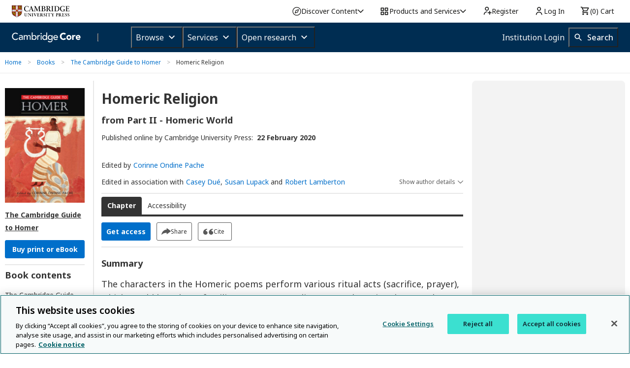

--- FILE ---
content_type: text/css; charset=utf-8
request_url: https://www.cambridge.org/aca/shared-elements/_nuxt/entry.CiIDySui.css
body_size: 17499
content:
@import"https://fonts.googleapis.com/css?family=Noto+Sans&display=swap";@import"https://fonts.googleapis.com/css?family=Montserrat&display=swap";@import"https://fonts.googleapis.com/css2?family=Noto+Sans:wght@100;200;300;400;500;600;700;800;900&display=swap";.ShEl .apl-platform-header__authenticated-by-button-container[data-v-f5bdf308]{align-items:center;display:flex;gap:.625rem}.ShEl .apl-platform-header__authenticated-by-button-text[data-v-f5bdf308]{align-items:flex-start;display:flex;flex-direction:column;font-size:14px;font-weight:400;line-height:20px}.ShEl .apl-platform-header__authenticated-by-button-institution-name[data-v-f5bdf308]{font-weight:700}.ShEl .apl-button--secondary:focus-visible span[data-v-f5bdf308]{background-color:initial!important}.ShEl .apl .platform-logo,.ShEl .apl .platform-logo:hover{color:var(--apl-color-neutral-100);text-decoration:none}.ShEl .platform-logo>div{font-size:.72rem;font-weight:600;line-height:1rem}.ShEl .apl-platform-header .apl-mega-menu__category-button{cursor:pointer!important}.ShEl .apl-platform-header .apl-mega-menu--mobile .apl-menu__button--mobile{line-height:20px!important;text-align:left!important}.ShEl .gh-menuLink{display:flex;font-size:14px;justify-content:space-between}.ShEl .gh-menuLink:hover *{color:#006ed2}.ShEl .gh-menuLink .gh-menuIcon .gh-icon{visibility:hidden}.ShEl .gh-menuLink:hover .gh-menuIcon .gh-icon{visibility:visible}.ShEl .gh-menuIcon{align-items:center;display:flex}.ShEl .gh-menuLink h3{font-size:16px}.ShEl .shared-elements .gh-linkList{background-color:#fff;margin:0;padding:2rem 2rem .5rem}.ShEl .shared-elements .gh-linkList li{border-bottom:2px;border-color:#ebebeb;border-style:solid;margin-bottom:1rem;padding-bottom:1rem}.ShEl .shared-elements .gh-linkList li:last-child{border-bottom-width:0;margin-bottom:0}.ShEl .shared-elements .gh-linkList .srOnly{height:1px;margin:-1px;overflow:hidden;padding:0;position:absolute;width:1px;clip:rect(0,0,0,0);border-width:0;white-space:nowrap}.ShEl .gh-menuDrop{box-shadow:0 8px 20px #1e3d6f14;display:flex;max-width:1000px}.ShEl .gh-description{background-color:#f7f7f7;padding:2rem}.ShEl .gh-content{background-color:#fff;width:100%}.ShEl .gh-menuDrop.gh-menuDrop-split .gh-description{width:40%}.ShEl .gh-menuDrop.gh-menuDrop-split .gh-content{width:60%}.ShEl h2.gh-productsAndServicesHeader,.ShEl h2.gh-discoverContentHeader{font-size:1.5rem;margin-bottom:1rem}.ShEl .gh-popoverContainer{display:inline-block;height:100%;position:relative}.ShEl .gh-popoverContainer>span{align-items:center;display:flex;height:100%}.ShEl .gh-popoverContainer button.gh-popoverHeader{align-items:center;display:flex;gap:.75rem;height:100%;justify-content:space-between;padding:0 1rem}.ShEl .gh-popoverHeader span{display:inline-block}.ShEl .gh-popoverHeader:focus-within,.ShEl .gh-popoverHeader:hover,.ShEl .gh-popoverHeader:hover *{background-color:#f7f7f7;color:#006ed2}.ShEl .gh-popoverContainer .gh-popoverContent{position:absolute;z-index:30}.ShEl .gh-popoverContainer .close{background-color:initial;margin-right:1.25rem;margin-top:1.25rem;position:absolute;right:0}.ShEl .gh-my-account li a{border-color:#ebebeb;border-width:0;display:flex;gap:.5rem;padding:.5rem 0}.ShEl .gh-my-account li:last-child{border-bottom:0;margin-bottom:0}.ShEl .gh-my-account li:focus-within,.ShEl .gh-my-account li:hover,.ShEl .gh-my-account li:hover *{background-color:#f7f7f7;color:#006ed2}.ShEl .gh-external{display:inline-block}.ShEl .gh-external>div{display:flex}.ShEl .gh-external .gh-icon{display:inline-block;margin-left:1rem;visibility:visible}.ShEl .gh-my-account .srOnly{height:1px;margin:-1px;overflow:hidden;padding:0;position:absolute;width:1px;clip:rect(0,0,0,0);border-width:0;white-space:nowrap}@media screen and (min-width:1201px){.ShEl .gh-my-account li a{border-bottom-width:2px;border-style:solid;padding:1rem}}.ShEl .gh-popovers{display:flex}.ShEl .gh-icon,.ShEl .gh-popoverTrigger>div{height:20px}.ShEl .gh-popoverTrigger>button{line-height:20px}.ShEl .gh-popoverTrigger>button:focus{outline:1px solid #0000}.ShEl .gh-menu-option>div{height:20px}.ShEl .gh-popoverTrigger .gh-menu-option{padding-left:0;padding-right:0}.ShEl .gh-loggedInMenu{align-items:center;display:flex;gap:.5rem}.ShEl .B[data-v-7c4b1471]{fill:#000}.ShEl .C[data-v-7c4b1471]{fill:#ffe500}.ShEl .gh-accordionHeader{align-items:center;display:flex;justify-content:space-between;padding:.5rem 1.25rem .5rem 0}.ShEl .gh-accordionHeader>div{height:20px}.ShEl .gh-accordionHeader .gh-chevron{margin-left:.75rem}.ShEl .gh-accordionHeader:focus-within,.ShEl .gh-accordionHeader:hover{background-color:#fff;color:#006ed2}.ShEl .gh-accordionHeader>button:focus{outline-color:#0000}.ShEl .gh-backdrop[data-v-93c23d71]{background-color:#0006;left:0;min-height:100vh;position:fixed;top:0;width:100%;z-index:-1}.ShEl .gh-menu-layer{display:flex;justify-content:space-between}.ShEl .gh-logo-mobile-container{align-items:center;display:flex;height:49px}.ShEl .gh-logo-mobile-container a{display:block;height:30px}.ShEl .gh-mobile-menu-options{display:flex}.ShEl .gh-accordion{display:flex;height:100%}.ShEl .gh-accordion .gh-menuDrop,.ShEl .gh-accordion .gh-menuDrop .gh-content{display:block;width:100%}.ShEl .gh-accordion .gh-menu-option{padding:.5rem}.ShEl .gh-accordionHeader .gh-menu-option{justify-content:left}.ShEl .gh-nav{height:100%}.ShEl .gh-icon{height:20px}.ShEl .gh-profile{display:flex}.ShEl .gh-menu-option a{align-items:center;display:flex;gap:6px;height:100%;width:100%}.ShEl .gh-menu-option{align-items:center;display:flex;flex-shrink:0;gap:.5rem;justify-content:center;min-width:2.5rem;padding:0 .5rem}.ShEl .gh-menu-option:focus-within,.ShEl .gh-menu-option:hover,.ShEl .gh-menu-option:hover *{background-color:#f7f7f7;color:#006ed2}.ShEl .shared-elements .gh-desktop-nav{display:none}.ShEl .shared-elements .gh-mobile-nav{display:block}@media screen and (min-width:1201px){.ShEl .shared-elements .gh-desktop-nav{display:flex}.ShEl .shared-elements .gh-mobile-nav{display:none}.ShEl .gh-nav{box-shadow:none;display:flex}.ShEl .gh-menu-option{padding:0 1rem}.ShEl .gh-desktop-nav>.gh-menu-option:last-of-type{padding-right:.5rem}}.ShEl .shared-elements [type=button],.ShEl .shared-elements button{background-color:initial;border:none;color:inherit;cursor:pointer;font-family:inherit;font-size:inherit;line-height:inherit;margin:0;padding:0}.ShEl .shared-elements ol,.ShEl .shared-elements ul{list-style:none;margin:0;padding:0}.ShEl .gh-headerContainer *{border:0 solid;box-sizing:border-box}.ShEl .gh-headerContainer ol,.ShEl .gh-headerContainer ul{list-style:none}.ShEl .gh-headerContainer{font-family:Noto Sans,Montserrat,sans-serif}.ShEl .gh-headerContainer,.ShEl .gh-headerContainer *{font-size:14px}.ShEl .gh-headerContainer a{color:inherit;text-decoration:none}.ShEl .gh-headerContainer svg.gh-icon{stroke:currentColor;fill:currentColor}.ShEl .gh-headerContainer h1{font-size:1.7rem}.ShEl .gh-headerContainer h3{font-size:1.25em}.ShEl .gh-headerContainer h1,.ShEl .gh-headerContainer h2,.ShEl .gh-headerContainer h3{font-weight:600}.ShEl .gh-headerContainer h1,.ShEl .gh-headerContainer h2,.ShEl .gh-headerContainer h3,.ShEl .gh-headerContainer h4,.ShEl .gh-headerContainer h5,.ShEl .gh-headerContainer h6{color:#002c4f;margin:0}.ShEl .gh-headerContainer .gh-icon{display:inline-block}.ShEl .gh-inverted{transform:rotate(180deg)}.ShEl .shared-elements{background:#fff}.ShEl .gh-headerContainer{display:block;line-height:1.15;-webkit-text-size-adjust:100%;background-color:#fff;border-bottom:0;border-color:#f4f5f8}.ShEl .gh-globalHeader{height:auto;margin:0 auto;max-width:1440px;padding:0 1rem}.ShEl .gh-logoContainer{display:none}.ShEl .gh-navAndProfile{display:block}@media screen and (min-width:1201px){.ShEl .gh-headerContainer a.gh-cup-logo{height:24px}.ShEl .gh-logoContainer{align-items:center;display:flex}.ShEl .gh-globalHeader{display:flex;height:46px;justify-content:space-between;padding:0 1.5rem}.ShEl .gh-logo{height:24px;width:118px}.ShEl .gh-navAndProfile{display:flex}}.ShEl .maintenance-item__inner[data-v-4fb353d2]{background-color:var(--apl-color-neutral-300);border-bottom:2px solid var(--apl-color-neutral-900);border-left:2px solid var(--apl-color-neutral-900);border-radius:var(--apl-border-radius-md);padding:var(--apl-space-md)}.ShEl .maintenance-item:last-child .maintenance-item__inner[data-v-4fb353d2]{border-bottom:none}.ShEl .maintenance-item__body[data-v-4fb353d2]{display:flex}.ShEl .maintenance-item__icon[data-v-4fb353d2]{margin-right:var(--apl-space-md);padding-top:3px}.ShEl .maintenance-item__content[data-v-4fb353d2]{align-self:flex-end;font-size:16px;font-weight:600;line-height:26px}.ShEl .maintenance-item__title[data-v-4fb353d2]{margin:0}.ShEl .maintenance-item__message[data-v-4fb353d2]{font-weight:var(--apl-font-weights-regular);margin:0;word-break:break-word}.ShEl .maintenance-item__message p{margin-bottom:var(--size-base);margin-top:0}.ShEl .maintenance-item__message p:last-child{margin-bottom:0}:host,:root{--apl-heading-h1:300 3.5rem/4.5rem Noto Sans;--apl-heading-h2:300 3rem/4rem Noto Sans;--apl-heading-h3:400 2rem/2.5rem Noto Sans;--apl-heading-h4:400 1.75rem/2.25rem Noto Sans;--apl-heading-h5:600 1.5rem/2rem Noto Sans;--apl-heading-h6:600 1.25rem/1.75rem Noto Sans;--apl-title-lg:700 1rem/1.375rem Noto Sans;--apl-title-sm:700 .875rem/1.375rem Noto Sans;--apl-subtitle-lg:600 1rem/1.625rem Noto Sans;--apl-subtitle-sm:500 .875rem/1.375rem Noto Sans;--apl-link-lg:600 1rem/1.625rem Noto Sans;--apl-link-sm:600 .875rem/1.375rem Noto Sans;--apl-body-lg:400 1rem/1.625rem Noto Sans;--apl-body-sm:400 .875rem/1.375rem Noto Sans;--apl-caption-bold:700 .75rem/1rem Noto Sans;--apl-caption-underlined:600 .75rem/1rem Noto Sans;--apl-caption-regular:400 .75rem/1rem Noto Sans;--apl-button-lg:600 1rem/1.625rem Noto Sans;--apl-button-sm:500 .875rem/1.375rem Noto Sans;--apl-font-weights-thin:100;--apl-font-weights-extra-light:200;--apl-font-weights-light:300;--apl-font-weights-regular:400;--apl-font-weights-medium:500;--apl-font-weights-semi-bold:600;--apl-font-weights-bold:700;--apl-font-weights-extra-bold:800;--apl-font-weights-black:900;--apl-border-radius-none:0px;--apl-border-radius-sm:2px;--apl-border-radius-md:4px;--apl-border-radius-lg:8px;--apl-border-radius-xl:16px;--apl-border-radius-circle:999px;--apl-space-none:0rem;--apl-space-base:.5rem;--apl-space-2xs:.25rem;--apl-space-xs:.5rem;--apl-space-sm:.75rem;--apl-space-md:1rem;--apl-space-lg:1.5rem;--apl-space-xl:2rem;--apl-space-2xl:2.5rem;--apl-space-3xl:3rem;--apl-space-4xl:4rem;--apl-space-5xl:5rem;--apl-space-6xl:6rem;--apl-space-7xl:7.5rem;--apl-border-width-none:0px;--apl-border-width-sm:1px;--apl-border-width-md:2px;--apl-border-width-lg:4px;--apl-opacity-0:0;--apl-opacity-25:.25;--apl-opacity-50:.5;--apl-opacity-75:.75;--apl-opacity-100:1;--apl-font-size-6xl:3.5rem;--apl-font-size-5xl:3rem;--apl-font-size-4xl:2.5rem;--apl-font-size-3xl:2rem;--apl-font-size-2xl:1.75rem;--apl-font-size-xl:1.5rem;--apl-font-size-lg:1.25rem;--apl-font-size-base:1rem;--apl-font-size-md:.875rem;--apl-font-size-sm:.75rem;--apl-font-size-xs:.625rem;--apl-font-size-2xs:.5rem;--apl-font-families-cms:Montserrat;--apl-font-families-academic:Noto Sans;--apl-line-heights-headlines-xl:4.5rem;--apl-line-heights-headlines-lg:4rem;--apl-line-heights-headlines-default:3rem;--apl-line-heights-headlines-md:2.5rem;--apl-line-heights-headlines-sm:2.25rem;--apl-line-heights-headlines-xs:2rem;--apl-line-heights-headlines-2xs:1.75rem;--apl-line-heights-body-xl:1.625rem;--apl-line-heights-body-lg:1.5rem;--apl-line-heights-body-md:1.375rem;--apl-line-heights-body-default:1.25rem;--apl-line-heights-title-lg:1.5rem;--apl-line-heights-title-default:1.25rem;--apl-line-heights-subtitle-lg:1.5rem;--apl-line-heights-subtitle-default:1.25rem;--apl-line-heights-links-lg:1.5rem;--apl-line-heights-links-default:1.25rem;--apl-line-heights-caption-default:1rem;--apl-size-base:.5rem;--apl-size-2xs:.25rem;--apl-size-xs:.5rem;--apl-size-sm:1rem;--apl-size-md:1.5rem;--apl-size-lg:2rem;--apl-size-xl:2.5rem;--apl-size-2xl:3rem;--apl-size-3xl:4rem;--apl-size-4xl:5rem;--apl-text-decoration-underline:underline;--apl-text-decoration-line-through:line-through;--apl-none:0;--apl-default:8;--apl-shadow-sm:0px 2px 8px 0px #0000001f;--apl-shadow-md:0px 8px 16px 0px #0000001f;--apl-shadow-lg:0px 8px 32px 0px #00000029;--apl-color-transparent:#fff0;--apl-color-neutral-100:#fafafa;--apl-color-neutral-200:#efefef;--apl-color-neutral-300:#d4d4d4;--apl-color-neutral-400:#a3a3a3;--apl-color-neutral-500:#6a6a6a;--apl-color-neutral-600:#505050;--apl-color-neutral-700:#262626;--apl-color-neutral-800:#1f1f1f;--apl-color-neutral-900:#0a0a0a;--apl-color-primary-100:#d7fdf5;--apl-color-primary-200:#b8f4ea;--apl-color-primary-300:#8ee8d8;--apl-color-primary-400:#3be0d0;--apl-color-primary-500:#00bdb6;--apl-color-primary-600:#007c85;--apl-color-primary-700:#036268;--apl-color-primary-800:#133844;--apl-color-primary-900:#112730;--apl-color-platform-bg:var(--apl-color-primary-800);--apl-color-platform-footer-bg:var(--apl-color-primary-800);--apl-color-platform-footer-text:var(--apl-color-neutral-100);--apl-color-platform-footer-text-hover:var(--apl-color-primary-300);--apl-color-platform-footer-text-disabled:var(--apl-color-neutral-500);--apl-footer-border-top:none;--apl-color-secondary-100:#ffbed1;--apl-color-secondary-200:#ffacbb;--apl-color-secondary-300:#ff9eaa;--apl-color-secondary-400:#fb8493;--apl-color-secondary-500:#f66173;--apl-color-secondary-600:#ce4356;--apl-color-secondary-700:#9a1d31;--apl-color-secondary-800:#7f091d;--apl-color-secondary-900:#4f0713;--apl-color-info-100:#e5e7ff;--apl-color-info-200:#b9c0fe;--apl-color-info-300:#828efa;--apl-color-info-400:#7a88fa;--apl-color-info-500:#2b3ede;--apl-color-info-600:#071cca;--apl-color-info-700:#051494;--apl-color-info-800:#010b5f;--apl-color-info-900:#000429;--apl-color-success-100:#dbf0db;--apl-color-success-200:#b2d9b2;--apl-color-success-300:#72b872;--apl-color-success-400:#428542;--apl-color-success-500:#060;--apl-color-success-600:#005400;--apl-color-success-700:#004000;--apl-color-success-800:#002e00;--apl-color-success-900:#001a00;--apl-color-warning-100:#fff1d6;--apl-color-warning-200:#ffda91;--apl-color-warning-300:#fb3;--apl-color-warning-400:#d48d00;--apl-color-warning-500:#754e00;--apl-color-warning-600:#634200;--apl-color-warning-700:#4f3500;--apl-color-warning-800:#3b2700;--apl-color-warning-900:#291b00;--apl-color-error-100:#fff4f6;--apl-color-error-200:#fdaab8;--apl-color-error-300:#f7647c;--apl-color-error-400:#ed2143;--apl-color-error-500:#af132d;--apl-color-error-600:#8c0f24;--apl-color-error-700:#6a0b1b;--apl-color-error-800:#470812;--apl-color-error-900:#270208;--apl-mobile-menu-panel-offset-top:109px}.apl-theme--aspire{--apl-color-primary-100:#ededff;--apl-color-primary-200:#ddf;--apl-color-primary-300:#c0bbff;--apl-color-primary-400:#a9a3fa;--apl-color-primary-500:#938bf9;--apl-color-primary-600:#5465f8;--apl-color-primary-700:#352aa9;--apl-color-primary-800:#322a85;--apl-color-primary-900:#1d194d;--apl-color-platform-bg:var(--apl-color-primary-600);--apl-color-platform-footer-bg:#e8eded;--apl-color-secondary-100:#d7fdf5;--apl-color-secondary-200:#b8f4ea;--apl-color-secondary-300:#8ee8d8;--apl-color-secondary-400:#3be0d0;--apl-color-secondary-500:#00bdb6;--apl-color-secondary-600:#007c85;--apl-color-secondary-700:#036268;--apl-color-secondary-800:#133844;--apl-color-secondary-900:#112730;--apl-color-platform-footer-text:var(--apl-color-neutral-800);--apl-color-platform-footer-text-hover:var(--apl-color-primary-600);--apl-color-platform-footer-text-disabled:var(--apl-color-neutral-700);--apl-footer-border-top:1px solid var(--apl-color-neutral-300)}.apl-theme--core{--apl-color-primary-100:#e5f4ff;--apl-color-primary-200:#b3ddff;--apl-color-primary-300:#66baff;--apl-color-primary-400:#1a98ff;--apl-color-primary-500:#006fca;--apl-color-primary-600:#005499;--apl-color-primary-700:#00437a;--apl-color-primary-800:#002d52;--apl-color-primary-900:#001c33;--apl-color-platform-bg:var(--apl-color-primary-800);--apl-color-platform-footer-bg:var(--apl-color-primary-800);--apl-color-platform-footer-text:var(--apl-color-neutral-100);--apl-color-platform-footer-text-hover:var(--apl-color-primary-300);--apl-color-platform-footer-text-disabled:var(--apl-color-neutral-500);--apl-color-secondary-100:#f2f2f2;--apl-color-secondary-200:#d9d9d9;--apl-color-secondary-300:#b3b3b3;--apl-color-secondary-400:#8c8c8c;--apl-color-secondary-500:#656565;--apl-color-secondary-600:#525252;--apl-color-secondary-700:#3d3d3d;--apl-color-secondary-800:#292929;--apl-color-secondary-900:#1a1a1a}.apl-theme--he{--apl-color-primary-100:#e0eef9;--apl-color-primary-200:#9aa9c9;--apl-color-primary-300:#667593;--apl-color-primary-400:#3d4f6b;--apl-color-primary-500:#263c5b;--apl-color-primary-600:#1e3049;--apl-color-primary-700:#2d4261;--apl-color-primary-800:#172437;--apl-color-primary-900:#090e16;--apl-color-platform-bg:var(--apl-color-primary-800);--apl-color-platform-footer-bg:var(--apl-color-primary-800);--apl-color-platform-footer-text:var(--apl-color-neutral-100);--apl-color-platform-footer-text-hover:var(--apl-color-primary-300);--apl-color-platform-footer-text-disabled:var(--apl-color-neutral-500);--apl-color-secondary-100:#fef2e9;--apl-color-secondary-200:#fbcca6;--apl-color-secondary-300:#f8a663;--apl-color-secondary-400:#f58020;--apl-color-secondary-500:#a15f10;--apl-color-secondary-600:#91560e;--apl-color-secondary-700:#513008;--apl-color-secondary-800:#402606;--apl-color-secondary-900:#242424}.ShEl .apl .text-heading-h1{font:300 3.5rem/4.5rem Noto Sans}.ShEl .apl .text-heading-h2{font:300 3rem/4rem Noto Sans}.ShEl .apl .text-heading-h3{font:400 2rem/2.5rem Noto Sans}.ShEl .apl .text-heading-h4{font:400 1.75rem/2.25rem Noto Sans}.ShEl .apl .text-heading-h5{font:600 1.5rem/2rem Noto Sans}.ShEl .apl .text-heading-h6{font:600 1.25rem/1.75rem Noto Sans}.ShEl .apl .text-title-lg{font:700 1rem/1.375rem Noto Sans}.ShEl .apl .text-title-sm{font:700 .875rem/1.375rem Noto Sans}.ShEl .apl .text-subtitle-lg{font:600 1rem/1.625rem Noto Sans}.ShEl .apl .text-subtitle-sm{font:500 .875rem/1.375rem Noto Sans}.ShEl .apl .text-link-lg{font:600 1rem/1.625rem Noto Sans}.ShEl .apl .text-link-sm{font:600 .875rem/1.375rem Noto Sans}.ShEl .apl .text-body-lg{font:400 1rem/1.625rem Noto Sans}.ShEl .apl .text-body-sm{font:400 .875rem/1.375rem Noto Sans}.ShEl .apl .text-caption-bold{font:700 .75rem/1rem Noto Sans}.ShEl .apl .text-caption-underlined{font:600 .75rem/1rem Noto Sans}.ShEl .apl .text-caption-regular{font:400 .75rem/1rem Noto Sans}.ShEl .apl .text-button-lg{font:600 1rem/1.625rem Noto Sans}.ShEl .apl .text-button-sm{font:500 .875rem/1.375rem Noto Sans}.ShEl .apl .br-none{border-radius:0}.ShEl .apl .br-sm{border-radius:2px}.ShEl .apl .br-md{border-radius:4px}.ShEl .apl .br-lg{border-radius:8px}.ShEl .apl .br-xl{border-radius:16px}.ShEl .apl .br-circle{border-radius:999px}.ShEl .apl .p-none{padding:0}.ShEl .apl .pl-none{padding-left:0}.ShEl .apl .pr-none{padding-right:0}.ShEl .apl .pt-none{padding-top:0}.ShEl .apl .pb-none{padding-bottom:0}.ShEl .apl .m-none{margin:0}.ShEl .apl .ml-none{margin-left:0}.ShEl .apl .mr-none{margin-right:0}.ShEl .apl .mt-none{margin-top:0}.ShEl .apl .mb-none{margin-bottom:0}.ShEl .apl .p-base{padding:.5rem}.ShEl .apl .pl-base{padding-left:.5rem}.ShEl .apl .pr-base{padding-right:.5rem}.ShEl .apl .pt-base{padding-top:.5rem}.ShEl .apl .pb-base{padding-bottom:.5rem}.ShEl .apl .m-base{margin:.5rem}.ShEl .apl .ml-base{margin-left:.5rem}.ShEl .apl .mr-base{margin-right:.5rem}.ShEl .apl .mt-base{margin-top:.5rem}.ShEl .apl .mb-base{margin-bottom:.5rem}.ShEl .apl .p-2xs{padding:.25rem}.ShEl .apl .pl-2xs{padding-left:.25rem}.ShEl .apl .pr-2xs{padding-right:.25rem}.ShEl .apl .pt-2xs{padding-top:.25rem}.ShEl .apl .pb-2xs{padding-bottom:.25rem}.ShEl .apl .m-2xs{margin:.25rem}.ShEl .apl .ml-2xs{margin-left:.25rem}.ShEl .apl .mr-2xs{margin-right:.25rem}.ShEl .apl .mt-2xs{margin-top:.25rem}.ShEl .apl .mb-2xs{margin-bottom:.25rem}.ShEl .apl .p-xs{padding:.5rem}.ShEl .apl .pl-xs{padding-left:.5rem}.ShEl .apl .pr-xs{padding-right:.5rem}.ShEl .apl .pt-xs{padding-top:.5rem}.ShEl .apl .pb-xs{padding-bottom:.5rem}.ShEl .apl .m-xs{margin:.5rem}.ShEl .apl .ml-xs{margin-left:.5rem}.ShEl .apl .mr-xs{margin-right:.5rem}.ShEl .apl .mt-xs{margin-top:.5rem}.ShEl .apl .mb-xs{margin-bottom:.5rem}.ShEl .apl .p-sm{padding:.75rem}.ShEl .apl .pl-sm{padding-left:.75rem}.ShEl .apl .pr-sm{padding-right:.75rem}.ShEl .apl .pt-sm{padding-top:.75rem}.ShEl .apl .pb-sm{padding-bottom:.75rem}.ShEl .apl .m-sm{margin:.75rem}.ShEl .apl .ml-sm{margin-left:.75rem}.ShEl .apl .mr-sm{margin-right:.75rem}.ShEl .apl .mt-sm{margin-top:.75rem}.ShEl .apl .mb-sm{margin-bottom:.75rem}.ShEl .apl .p-md{padding:1rem}.ShEl .apl .pl-md{padding-left:1rem}.ShEl .apl .pr-md{padding-right:1rem}.ShEl .apl .pt-md{padding-top:1rem}.ShEl .apl .pb-md{padding-bottom:1rem}.ShEl .apl .m-md{margin:1rem}.ShEl .apl .ml-md{margin-left:1rem}.ShEl .apl .mr-md{margin-right:1rem}.ShEl .apl .mt-md{margin-top:1rem}.ShEl .apl .mb-md{margin-bottom:1rem}.ShEl .apl .p-lg{padding:1.5rem}.ShEl .apl .pl-lg{padding-left:1.5rem}.ShEl .apl .pr-lg{padding-right:1.5rem}.ShEl .apl .pt-lg{padding-top:1.5rem}.ShEl .apl .pb-lg{padding-bottom:1.5rem}.ShEl .apl .m-lg{margin:1.5rem}.ShEl .apl .ml-lg{margin-left:1.5rem}.ShEl .apl .mr-lg{margin-right:1.5rem}.ShEl .apl .mt-lg{margin-top:1.5rem}.ShEl .apl .mb-lg{margin-bottom:1.5rem}.ShEl .apl .p-xl{padding:2rem}.ShEl .apl .pl-xl{padding-left:2rem}.ShEl .apl .pr-xl{padding-right:2rem}.ShEl .apl .pt-xl{padding-top:2rem}.ShEl .apl .pb-xl{padding-bottom:2rem}.ShEl .apl .m-xl{margin:2rem}.ShEl .apl .ml-xl{margin-left:2rem}.ShEl .apl .mr-xl{margin-right:2rem}.ShEl .apl .mt-xl{margin-top:2rem}.ShEl .apl .mb-xl{margin-bottom:2rem}.ShEl .apl .p-2xl{padding:2.5rem}.ShEl .apl .pl-2xl{padding-left:2.5rem}.ShEl .apl .pr-2xl{padding-right:2.5rem}.ShEl .apl .pt-2xl{padding-top:2.5rem}.ShEl .apl .pb-2xl{padding-bottom:2.5rem}.ShEl .apl .m-2xl{margin:2.5rem}.ShEl .apl .ml-2xl{margin-left:2.5rem}.ShEl .apl .mr-2xl{margin-right:2.5rem}.ShEl .apl .mt-2xl{margin-top:2.5rem}.ShEl .apl .mb-2xl{margin-bottom:2.5rem}.ShEl .apl .p-3xl{padding:3rem}.ShEl .apl .pl-3xl{padding-left:3rem}.ShEl .apl .pr-3xl{padding-right:3rem}.ShEl .apl .pt-3xl{padding-top:3rem}.ShEl .apl .pb-3xl{padding-bottom:3rem}.ShEl .apl .m-3xl{margin:3rem}.ShEl .apl .ml-3xl{margin-left:3rem}.ShEl .apl .mr-3xl{margin-right:3rem}.ShEl .apl .mt-3xl{margin-top:3rem}.ShEl .apl .mb-3xl{margin-bottom:3rem}.ShEl .apl .p-4xl{padding:4rem}.ShEl .apl .pl-4xl{padding-left:4rem}.ShEl .apl .pr-4xl{padding-right:4rem}.ShEl .apl .pt-4xl{padding-top:4rem}.ShEl .apl .pb-4xl{padding-bottom:4rem}.ShEl .apl .m-4xl{margin:4rem}.ShEl .apl .ml-4xl{margin-left:4rem}.ShEl .apl .mr-4xl{margin-right:4rem}.ShEl .apl .mt-4xl{margin-top:4rem}.ShEl .apl .mb-4xl{margin-bottom:4rem}.ShEl .apl .p-5xl{padding:5rem}.ShEl .apl .pl-5xl{padding-left:5rem}.ShEl .apl .pr-5xl{padding-right:5rem}.ShEl .apl .pt-5xl{padding-top:5rem}.ShEl .apl .pb-5xl{padding-bottom:5rem}.ShEl .apl .m-5xl{margin:5rem}.ShEl .apl .ml-5xl{margin-left:5rem}.ShEl .apl .mr-5xl{margin-right:5rem}.ShEl .apl .mt-5xl{margin-top:5rem}.ShEl .apl .mb-5xl{margin-bottom:5rem}.ShEl .apl .p-6xl{padding:6rem}.ShEl .apl .pl-6xl{padding-left:6rem}.ShEl .apl .pr-6xl{padding-right:6rem}.ShEl .apl .pt-6xl{padding-top:6rem}.ShEl .apl .pb-6xl{padding-bottom:6rem}.ShEl .apl .m-6xl{margin:6rem}.ShEl .apl .ml-6xl{margin-left:6rem}.ShEl .apl .mr-6xl{margin-right:6rem}.ShEl .apl .mt-6xl{margin-top:6rem}.ShEl .apl .mb-6xl{margin-bottom:6rem}.ShEl .apl .p-7xl{padding:7.5rem}.ShEl .apl .pl-7xl{padding-left:7.5rem}.ShEl .apl .pr-7xl{padding-right:7.5rem}.ShEl .apl .pt-7xl{padding-top:7.5rem}.ShEl .apl .pb-7xl{padding-bottom:7.5rem}.ShEl .apl .m-7xl{margin:7.5rem}.ShEl .apl .ml-7xl{margin-left:7.5rem}.ShEl .apl .mr-7xl{margin-right:7.5rem}.ShEl .apl .mt-7xl{margin-top:7.5rem}.ShEl .apl .mb-7xl{margin-bottom:7.5rem}.ShEl .apl .o-0{opacity:0}.ShEl .apl .o-25{opacity:.25}.ShEl .apl .o-50{opacity:.5}.ShEl .apl .o-75{opacity:.75}.ShEl .apl .o-100{opacity:1}.ShEl .apl .font-6xl{font-size:3.5rem}.ShEl .apl .font-5xl{font-size:3rem}.ShEl .apl .font-4xl{font-size:2.5rem}.ShEl .apl .font-3xl{font-size:2rem}.ShEl .apl .font-2xl{font-size:1.75rem}.ShEl .apl .font-xl{font-size:1.5rem}.ShEl .apl .font-lg{font-size:1.25rem}.ShEl .apl .font-base{font-size:1rem}.ShEl .apl .font-md{font-size:.875rem}.ShEl .apl .font-sm{font-size:.75rem}.ShEl .apl .font-xs{font-size:.625rem}.ShEl .apl .font-2xs{font-size:.5rem}.ShEl .apl :where(:not(html,iframe,canvas,img,svg,video,audio,.docblock-argstable *):not(svg *,symbol *)){all:unset;display:revert}.ShEl .apl *,.ShEl .apl :after,.ShEl .apl :before{box-sizing:border-box}.ShEl .apl a,.ShEl .apl button{cursor:revert}.ShEl .apl menu,.ShEl .apl ol,.ShEl .apl ul{list-style:none}.ShEl .apl img{max-block-size:100%;max-inline-size:100%}.ShEl .apl table{border-collapse:collapse}.ShEl .apl input,.ShEl .apl textarea{-webkit-user-select:auto}.ShEl .apl textarea{white-space:revert}.ShEl .apl meter{-webkit-appearance:revert;-moz-appearance:revert;appearance:revert}.ShEl .apl :where(pre){all:revert}.ShEl .apl ::placeholder{color:unset}.ShEl .apl ::marker{content:normal}.ShEl .apl :where([hidden]){display:none}.ShEl .apl :where([contenteditable]:not([contenteditable=false])){-moz-user-modify:read-write;-webkit-user-modify:read-write;-webkit-line-break:after-white-space;overflow-wrap:break-word;-webkit-user-select:auto}.ShEl .apl :where([draggable=true]){-webkit-user-drag:element}.ShEl .apl :where(dialog:modal){all:revert}.ShEl .apl *{box-sizing:border-box}.ShEl .apl{background-color:var(--apl-color-neutral-100);color:var(--apl-color-neutral-800);font-family:var(--apl-font-families-academic);font-size:var(--apl-font-size-base);font-style:normal;font-weight:var(--apl-font-weights-regular);line-height:var(--apl-line-heights-body-default);margin:0}.ShEl .apl a{color:var(--apl-color-primary-600);cursor:pointer;-webkit-text-decoration:var(--apl-text-decoration-underline);text-decoration:var(--apl-text-decoration-underline)}.ShEl .apl a:focus,.ShEl .apl a:hover{color:var(--apl-color-primary-800)}.ShEl .apl .h1,.ShEl .apl h1{font:var(--apl-heading-h1)}@media screen and (max-width:1024px){.ShEl .apl .h1,.ShEl .apl h1{font:var(--apl-heading-h2)}}.ShEl .apl .h2,.ShEl .apl h2{font:var(--apl-heading-h2)}@media screen and (max-width:1024px){.ShEl .apl .h2,.ShEl .apl h2{font:var(--apl-heading-h3)}}.ShEl .apl .h3,.ShEl .apl h3{font:var(--apl-heading-h3)}@media screen and (max-width:1024px){.ShEl .apl .h3,.ShEl .apl h3{font:var(--apl-heading-h4)}}.ShEl .apl .h4,.ShEl .apl h4{font:var(--apl-heading-h4)}@media screen and (max-width:1024px){.ShEl .apl .h4,.ShEl .apl h4{font:var(--apl-heading-h5)}}.ShEl .apl .h5,.ShEl .apl h5{font:var(--apl-heading-h5)}@media screen and (max-width:1024px){.ShEl .apl .h5,.ShEl .apl h5{font:var(--apl-heading-h6)}}.ShEl .apl .h6,.ShEl .apl h6{font-size:var(--apl-font-size-base);font-weight:var(--apl-font-weights-bold);line-height:var(--apl-line-heights-body-xl)}.ShEl .apl p{margin-bottom:var(--apl-space-md)}.ShEl .apl b,.ShEl .apl strong{font-weight:var(--apl-font-weights-semi-bold)}.ShEl .apl em,.ShEl .apl i{font-style:italic}.ShEl .apl del{text-decoration:line-through}.ShEl .apl .apl-title-lg{font:var(--apl-title-lg);margin-bottom:var(--apl-space-md)}.ShEl .apl .apl-title-sm{font:var(--apl-title-sm);margin-bottom:var(--apl-space-md)}.ShEl .apl .apl-subtitle-lg{font:var(--apl-subtitle-lg);margin-bottom:var(--apl-space-md)}.ShEl .apl .apl-subtitle-sm{font:var(--apl-subtitle-sm);margin-bottom:var(--apl-space-md)}.ShEl .apl .apl-body-lg{font:var(--apl-body-lg);margin-bottom:var(--apl-space-md)}.ShEl .apl .apl-body-sm,.ShEl .apl small{font:var(--apl-body-sm);margin-bottom:var(--apl-space-md)}.ShEl .apl .apl-caption-bold{font:var(--apl-caption-bold);margin-bottom:var(--apl-space-md)}.ShEl .apl .apl-caption-underlined{font:var(--apl-caption-underlined);margin-bottom:var(--apl-space-md);-webkit-text-decoration:var(--apl-text-decoration-underline);text-decoration:var(--apl-text-decoration-underline)}.ShEl .apl .apl-caption-regular{font:var(--apl-caption-regular);margin-bottom:var(--apl-space-md)}.ShEl .apl .apl-icon[data-v-27c0a44c]{--c-icon-color-open-access:#f37d3e;--c-icon-color-tick:#71b054;--c-icon-color-error:var(--apl-color-error-500);--c-icon-color-success:var(--apl-color-success-500);--c-icon-color-info:var(--apl-color-info-500);--c-icon-color-warning:var(--apl-color-warning-500);align-items:center;display:flex;justify-content:center}.ShEl .apl .apl-button{align-items:center;background-color:var(--apl-color-primary-600);border-radius:var(--apl-border-radius-md);color:var(--apl-color-neutral-100);cursor:pointer;display:flex;font:var(--apl-button-sm);justify-content:center;outline:solid var(--apl-border-width-md) var(--apl-color-transparent);overflow-wrap:anywhere;padding:var(--apl-space-xs) var(--apl-space-sm);text-align:center;width:max-content}.ShEl .apl .apl-button:focus{outline:unset}.ShEl .apl .apl-button svg,.ShEl .apl .apl-button--disabled,.ShEl .apl .apl-button:disabled{pointer-events:none}@media (hover:hover){.ShEl .apl .apl-button--primary:hover{background-color:var(--apl-color-primary-700)}}.ShEl .apl .apl-button--primary:focus-visible{background-color:var(--apl-color-primary-700);box-shadow:0 0 0 var(--apl-border-width-lg) var(--apl-color-primary-700);outline:solid var(--apl-border-width-md) var(--apl-color-neutral-100)}.ShEl .apl .apl-button--primary:active{background-color:var(--apl-color-primary-800)}.ShEl .apl .apl-button--primary--disabled,.ShEl .apl .apl-button--primary:disabled{background-color:var(--apl-color-primary-100);color:var(--apl-color-neutral-600)}.ShEl .apl .apl-button--secondary{background-color:var(--apl-color-transparent);box-shadow:inset 0 0 0 var(--apl-border-width-sm) var(--apl-color-primary-500);color:var(--apl-color-primary-700)}@media (hover:hover){.ShEl .apl .apl-button--secondary:hover{background-color:var(--apl-color-primary-100);box-shadow:inset 0 0 0 var(--apl-border-width-sm) var(--apl-color-primary-700)}}.ShEl .apl .apl-button--secondary:focus-visible{background-color:var(--apl-color-primary-100);box-shadow:inset 0 0 0 var(--apl-border-width-sm) var(--apl-color-primary-700),0 0 0 var(--apl-border-width-lg) var(--apl-color-primary-700);outline:solid var(--apl-border-width-md) var(--apl-color-neutral-100)}.ShEl .apl .apl-button--secondary:active{background-color:var(--apl-color-primary-200)}.ShEl .apl .apl-button--secondary--disabled,.ShEl .apl .apl-button--secondary:disabled{background-color:var(--apl-color-primary-100);box-shadow:inset 0 0 0 var(--apl-border-width-sm) var(--apl-color-neutral-600);color:var(--apl-color-neutral-600)}.ShEl .apl .apl-button--success{background-color:var(--apl-color-success-500)}@media (hover:hover){.ShEl .apl .apl-button--success:hover{background-color:var(--apl-color-success-600)}}.ShEl .apl .apl-button--success:focus-visible{background-color:var(--apl-color-success-600);box-shadow:0 0 0 var(--apl-border-width-lg) var(--apl-color-success-600);outline:solid var(--apl-border-width-md) var(--apl-color-neutral-100)}.ShEl .apl .apl-button--success:active{background-color:var(--apl-color-success-700)}.ShEl .apl .apl-button--success--disabled,.ShEl .apl .apl-button--success:disabled{background-color:var(--apl-color-success-100);color:var(--apl-color-neutral-600)}.ShEl .apl .apl-button--danger{background-color:var(--apl-color-error-500)}@media (hover:hover){.ShEl .apl .apl-button--danger:hover{background-color:var(--apl-color-error-600)}}.ShEl .apl .apl-button--danger:focus-visible{background-color:var(--apl-color-error-600);box-shadow:0 0 0 var(--apl-border-width-lg) var(--apl-color-error-600);outline:solid var(--apl-border-width-md) var(--apl-color-neutral-100)}.ShEl .apl .apl-button--danger:active{background-color:var(--apl-color-error-700)}.ShEl .apl .apl-button--danger--disabled,.ShEl .apl .apl-button--danger:disabled{background-color:var(--apl-color-error-100);color:var(--apl-color-neutral-600)}.ShEl .apl .apl-button__icon--left{margin-right:var(--apl-space-2xs)}.ShEl .apl .apl-button__icon--right{margin-left:var(--apl-space-2xs)}.ShEl .apl .apl-button--sm{padding:var(--apl-space-xs) var(--apl-space-sm)}.ShEl .apl .apl-button--md{padding:var(--apl-space-sm) var(--apl-space-md)}.ShEl .apl .apl-button--md .apl-button__icon--left{margin-right:var(--apl-space-xs)}.ShEl .apl .apl-button--md .apl-button__icon--right{margin-left:var(--apl-space-xs)}.ShEl .apl .apl-button--lg{font:var(--apl-button-lg);padding:var(--apl-space-sm) var(--apl-space-lg)}.ShEl .apl .apl-button--lg .apl-button__icon--left{margin-right:var(--apl-space-xs)}.ShEl .apl .apl-button--lg .apl-button__icon--right{margin-left:var(--apl-space-xs)}.ShEl .apl .apl-button--full-width{width:100%}.ShEl .apl .apl-button--icon-only{height:var(--apl-space-xl);padding:var(--apl-space-none);width:var(--apl-space-xl)}.ShEl .apl .apl-button--icon-only.apl-button--icon-round{border-radius:var(--apl-border-radius-circle)}.ShEl .apl .apl-button--icon-only.apl-button--sm{height:var(--apl-space-xl);width:var(--apl-space-xl)}.ShEl .apl .apl-button--icon-only.apl-button--md{height:var(--apl-space-2xl);width:var(--apl-space-2xl)}.ShEl .apl .apl-button--icon-only.apl-button--lg{height:var(--apl-space-3xl);width:var(--apl-space-3xl)}.ShEl .apl .apl-button--text.apl-button--underlined span{position:relative}.ShEl .apl .apl-button--text.apl-button--underlined span:after{background-color:var(--apl-color-primary-600);bottom:var(--apl-space-none);content:"";height:var(--apl-border-width-sm);left:var(--apl-space-none);position:absolute;width:100%}.ShEl .apl .apl-button--text{background-color:var(--apl-color-transparent);border-radius:var(--apl-border-radius-none);box-shadow:none;color:var(--apl-color-primary-600);outline:none;padding:var(--apl-space-none)}.ShEl .apl .apl-button--text span:after{height:var(--apl-border-width-sm)}@media (hover:hover){.ShEl .apl .apl-button--text:hover{background-color:var(--apl-color-transparent)}.ShEl .apl .apl-button--text:hover span:after{height:var(--apl-border-width-md)}}.ShEl .apl .apl-button--text.apl-button--disabled,.ShEl .apl .apl-button--text:active,.ShEl .apl .apl-button--text:disabled,.ShEl .apl .apl-button--text:focus-visible{background-color:var(--apl-color-transparent)}.ShEl .apl .apl-button--text.apl-button--disabled span:after,.ShEl .apl .apl-button--text:active span:after,.ShEl .apl .apl-button--text:disabled span:after,.ShEl .apl .apl-button--text:focus-visible span:after{height:var(--apl-border-width-md)}.ShEl .apl .apl-button--text.apl-button--disabled span:after,.ShEl .apl .apl-button--text:disabled span:after{height:var(--apl-border-width-sm)}@media (hover:hover){.ShEl .apl .apl-button--text:hover{box-shadow:none;color:var(--apl-color-primary-700)}.ShEl .apl .apl-button--text:hover span:after{background-color:var(--apl-color-primary-700)}}.ShEl .apl .apl-button--text:focus-visible{box-shadow:none;color:var(--apl-color-primary-700);outline:none}.ShEl .apl .apl-button--text:focus-visible span{background-color:var(--apl-color-primary-100)}.ShEl .apl .apl-button--text:focus-visible span:after{background-color:var(--apl-color-primary-700)}.ShEl .apl .apl-button--text:active{color:var(--apl-color-primary-800)}.ShEl .apl .apl-button--text:active span{background-color:var(--apl-color-transparent)}.ShEl .apl .apl-button--text:active span:after{background-color:var(--apl-color-primary-800)}.ShEl .apl .apl-button--text.apl-button--lg,.ShEl .apl .apl-button--text.apl-button--md{font:var(--apl-button-lg);padding:var(--apl-space-none)}.ShEl .apl .apl-button--text.apl-button--lg .apl-button__icon--left,.ShEl .apl .apl-button--text.apl-button--md .apl-button__icon--left{margin-right:var(--apl-space-2xs)}.ShEl .apl .apl-button--text.apl-button--lg .apl-button__icon--right,.ShEl .apl .apl-button--text.apl-button--md .apl-button__icon--right{margin-left:var(--apl-space-2xs)}.ShEl .apl .apl-button--text.apl-button--secondary{box-shadow:none;color:var(--apl-color-neutral-800)}.ShEl .apl .apl-button--text.apl-button--secondary span:after{background-color:var(--apl-color-neutral-800)}@media (hover:hover){.ShEl .apl .apl-button--text.apl-button--secondary:hover{color:var(--apl-color-neutral-800)}.ShEl .apl .apl-button--text.apl-button--secondary:hover span:after{background-color:var(--apl-color-neutral-800)}}.ShEl .apl .apl-button--text.apl-button--secondary:focus-visible{color:var(--apl-color-neutral-800)}.ShEl .apl .apl-button--text.apl-button--secondary:focus-visible span{background-color:var(--apl-color-neutral-300)}.ShEl .apl .apl-button--text.apl-button--secondary:focus-visible span:after{background-color:var(--apl-color-neutral-800)}.ShEl .apl .apl-button--text.apl-button--secondary:active{color:var(--apl-color-primary-600)}.ShEl .apl .apl-button--text.apl-button--secondary:active span:after{background-color:var(--apl-color-primary-600)}.ShEl .apl .apl-button--text.apl-button--success{color:var(--apl-color-success-500)}.ShEl .apl .apl-button--text.apl-button--success span:after{background-color:var(--apl-color-success-500)}@media (hover:hover){.ShEl .apl .apl-button--text.apl-button--success:hover{color:var(--apl-color-success-600)}.ShEl .apl .apl-button--text.apl-button--success:hover span:after{background-color:var(--apl-color-success-600)}}.ShEl .apl .apl-button--text.apl-button--success:focus-visible{color:var(--apl-color-success-600)}.ShEl .apl .apl-button--text.apl-button--success:focus-visible span{background-color:var(--apl-color-success-100)}.ShEl .apl .apl-button--text.apl-button--success:focus-visible span:after{background-color:var(--apl-color-success-600)}.ShEl .apl .apl-button--text.apl-button--success:active{color:var(--apl-color-success-700)}.ShEl .apl .apl-button--text.apl-button--success:active span:after{background-color:var(--apl-color-success-700)}.ShEl .apl .apl-button--text.apl-button--danger{color:var(--apl-color-error-500)}.ShEl .apl .apl-button--text.apl-button--danger span:after{background-color:var(--apl-color-error-600)}@media (hover:hover){.ShEl .apl .apl-button--text.apl-button--danger:hover{color:var(--apl-color-error-600)}.ShEl .apl .apl-button--text.apl-button--danger:hover span:after{background-color:var(--apl-color-error-600)}}.ShEl .apl .apl-button--text.apl-button--danger:focus-visible{color:var(--apl-color-error-600)}.ShEl .apl .apl-button--text.apl-button--danger:focus-visible span{background-color:var(--apl-color-error-100)}.ShEl .apl .apl-button--text.apl-button--danger:focus-visible span span:after{background-color:var(--apl-color-error-600)}.ShEl .apl .apl-button--text.apl-button--danger:active{color:var(--apl-color-error-700)}.ShEl .apl .apl-button--text.apl-button--danger:active span:after{background-color:var(--apl-color-error-600)}.ShEl .apl .apl-button--text.apl-button--danger.apl-button--disabled span:after,.ShEl .apl .apl-button--text.apl-button--danger:disabled span:after{height:var(--apl-border-width-md)}.ShEl .apl .apl-button--text.apl-button--disabled,.ShEl .apl .apl-button--text:disabled{color:var(--apl-color-neutral-600)}.ShEl .apl .apl-button--text.apl-button--disabled span,.ShEl .apl .apl-button--text:disabled span{background-color:var(--apl-color-transparent)}.ShEl .apl .apl-button--text.apl-button--disabled span:after,.ShEl .apl .apl-button--text:disabled span:after{background-color:var(--apl-color-neutral-600)}.ShEl .apl .apl-button.apl-button--link{text-decoration:none}@media (hover:hover){.ShEl .apl .apl-button.apl-button--link:hover{color:var(--apl-color-neutral-100)}.ShEl .apl .apl-button.apl-button--link.apl-button--text.apl-button--primary:hover{color:var(--apl-color-primary-700)}}.ShEl .apl .apl-button.apl-button--link.apl-button--text.apl-button--primary:focus-visible{color:var(--apl-color-primary-700)}.ShEl .apl .apl-button.apl-button--link.apl-button--text.apl-button--primary:active{color:var(--apl-color-primary-800)}@media (hover:hover){.ShEl .apl .apl-button.apl-button--link.apl-button--secondary:hover{color:var(--apl-color-primary-700)}}.ShEl .apl .apl-accordion[data-v-13f022a8]{max-width:808px}.ShEl .apl .apl-accordion__section-title[data-v-13f022a8]{color:var(--apl-color-neutral-900);font-size:var(--apl-font-size-lg);font-weight:var(--apl-font-weights-semi-bold);line-height:var(--apl-line-heights-headlines-2xs);margin-bottom:var(--apl-space-md)}@media screen and (max-width:1024px){.ShEl .apl .apl-accordion__section-title[data-v-13f022a8]{font:var(--apl-heading-h5);margin-bottom:var(--apl-space-lg)}}.ShEl .apl .apl-accordion__item[data-v-13f022a8]{border-radius:var(--apl-border-radius-md);box-shadow:var(--apl-shadow-sm);margin-bottom:var(--apl-space-md);padding:var(--apl-space-md) var(--apl-space-lg) var(--apl-space-md) var(--apl-space-md)}.ShEl .apl .apl-accordion__item[data-v-13f022a8]:focus-within{box-shadow:inset 0 0 0 var(--apl-border-width-sm) var(--apl-color-primary-300);outline:none}@media screen and (max-width:1024px){.ShEl .apl .apl-accordion__item[data-v-13f022a8]{padding:20px}}.ShEl .apl .apl-accordion__heading[data-v-13f022a8]{align-items:center;color:var(--apl-color-neutral-800);cursor:pointer;display:flex;font:var(--apl-subtitle-lg);justify-content:space-between;text-align:left;width:100%}.ShEl .apl .apl-accordion__heading[data-v-13f022a8]:focus,.ShEl .apl .apl-accordion__heading[data-v-13f022a8]:hover{color:var(--apl-color-neutral-800)}@media screen and (max-width:1024px){.ShEl .apl .apl-accordion__heading[data-v-13f022a8]{font-size:var(--apl-font-size-lg);line-height:var(--apl-line-heights-headlines-2xs);padding-right:0}}.ShEl .apl .apl-accordion__toggle[data-v-13f022a8]{border:var(--apl-border-width-sm) solid var(--apl-color-primary-500);border-radius:var(--apl-border-radius-circle);color:var(--apl-color-primary-700);flex-shrink:0;height:var(--apl-size-lg);margin-left:var(--apl-space-md);width:var(--apl-size-lg)}.ShEl .apl .apl-accordion__content[data-v-13f022a8]{border-top:var(--apl-border-width-sm) solid var(--apl-color-neutral-400);color:var(--apl-color-neutral-700);font:var(--apl-body-lg);margin-top:var(--apl-space-sm);padding-right:var(--apl-space-xs);padding-top:var(--apl-space-sm)}@media screen and (max-width:1024px){.ShEl .apl .apl-accordion__content[data-v-13f022a8]{padding-right:0}}.ShEl .apl .apl-breadcrumbs[data-v-e0d8ae03]{align-items:flex-start;display:flex;margin-right:calc(var(--apl-space-sm)*-1);padding-left:1.35rem}.ShEl .apl .apl-breadcrumbs__list[data-v-e0d8ae03]{display:flex;flex-wrap:wrap;margin:var(--apl-space-2xs) 0}.ShEl .apl .apl-breadcrumbs__list-item[data-v-e0d8ae03]{display:flex;margin-left:0;padding:var(--apl-space-xs) 0}.ShEl .apl .apl-breadcrumbs__list-item--mobile[data-v-e0d8ae03],.ShEl .apl .apl-breadcrumbs__list-item[data-v-e0d8ae03]:before{display:none}.ShEl .apl .apl-breadcrumbs__list .apl-breadcrumbs__item-text[data-v-e0d8ae03]{font:var(--apl-subtitle-sm);margin-right:var(--apl-space-sm);position:relative;text-decoration:none;white-space:nowrap}.ShEl .apl .apl-breadcrumbs__list .apl-breadcrumbs__item-text--disabled[data-v-e0d8ae03]{color:var(--apl-color-neutral-700);margin:0 var(--apl-space-xs) 0 0;pointer-events:none;text-decoration:none}.ShEl .apl .apl-breadcrumbs__list .apl-breadcrumbs__item-text[data-v-e0d8ae03]:after{background-color:var(--apl-color-primary-700);bottom:calc(var(--apl-border-width-md)*-1);content:"";height:var(--apl-border-width-md);left:0;opacity:var(--apl-opacity-0);position:absolute;width:100%}.ShEl .apl .apl-breadcrumbs__list .apl-breadcrumbs__item-text[data-v-e0d8ae03]:focus-visible,.ShEl .apl .apl-breadcrumbs__list .apl-breadcrumbs__item-text[data-v-e0d8ae03]:hover{color:var(--apl-color-primary-700)}.ShEl .apl .apl-breadcrumbs__list .apl-breadcrumbs__item-text[data-v-e0d8ae03]:focus-visible:after,.ShEl .apl .apl-breadcrumbs__list .apl-breadcrumbs__item-text[data-v-e0d8ae03]:hover:after{opacity:var(--apl-opacity-100)}.ShEl .apl .apl-breadcrumbs__list .apl-breadcrumbs__icon[data-v-e0d8ae03]{color:var(--apl-color-neutral-600);margin-right:var(--apl-space-xs)}@media screen and (max-width:1024px){.ShEl .apl .apl-breadcrumbs__list-item .apl-breadcrumbs__icon-mobile[data-v-e0d8ae03]{color:var(--apl-color-primary-600);margin-right:var(--apl-space-2xs)}.ShEl .apl .apl-breadcrumbs__list-item--mobile[data-v-e0d8ae03]{display:flex}.ShEl .apl .apl-breadcrumbs__list-item--desktop[data-v-e0d8ae03]{display:none}.ShEl .apl .apl-breadcrumbs__list-item:hover .apl-icon[data-v-e0d8ae03]{color:var(--apl-color-primary-700)}}.ShEl .apl .apl-card[data-v-e701fb3f]{height:100%}.ShEl .apl .apl-card__root-wrapper--desktop[data-v-e701fb3f]{display:block}.ShEl .apl .apl-card__root-wrapper--mobile[data-v-e701fb3f]{display:none}.ShEl .apl .apl-card__wrapper[data-v-e701fb3f]{background:var(--apl-color-neutral-100);border-radius:var(--apl-border-radius-md);box-shadow:var(--apl-shadow-sm);display:flex;flex-direction:column;font-family:var(--apl-font-families-academic);height:100%;overflow:hidden;width:100%}.ShEl .apl .apl-card__img-wrapper[data-v-e701fb3f]{display:flex;width:100%}.ShEl .apl .apl-card__img-wrapper img[data-v-e701fb3f]{aspect-ratio:2/1;object-fit:cover;width:100%}.ShEl .apl .apl-card__content-wrapper[data-v-e701fb3f]{align-items:baseline;display:flex;flex-direction:column;flex-grow:1;gap:var(--apl-space-md);padding:var(--apl-space-lg)}.ShEl .apl .apl-card__content-wrapper p[data-v-e701fb3f]{margin:0}.ShEl .apl .apl-card__title-wrapper[data-v-e701fb3f]{display:flex;justify-content:space-between;width:100%}.ShEl .apl .apl-card__title[data-v-e701fb3f]{font:var(--apl-heading-h6);overflow-wrap:anywhere}.ShEl .apl .apl-card__description[data-v-e701fb3f]{font:var(--apl-body-lg);overflow:hidden;overflow-wrap:anywhere}.ShEl .apl .apl-card .apl-button--sm[data-v-e701fb3f]{margin-top:auto}.ShEl .apl .apl-card__wrapper--download[data-v-e701fb3f]{flex-direction:row}.ShEl .apl .apl-card__wrapper--download .apl-card__img-wrapper[data-v-e701fb3f]{max-height:100%;max-width:8.75rem}.ShEl .apl .apl-card__wrapper--download .apl-card__img-wrapper img[data-v-e701fb3f]{display:block;object-fit:cover}.ShEl .apl .apl-card__wrapper--download .apl-card__content-wrapper[data-v-e701fb3f]{display:flex;flex-direction:column;justify-content:space-between;padding:var(--apl-space-md)}.ShEl .apl .apl-card__wrapper--download .apl-card__title[data-v-e701fb3f]{font:var(--apl-title-lg)}.ShEl .apl .apl-card__wrapper--download .apl-card__download-details-wrapper[data-v-e701fb3f]{display:flex;flex-direction:column;gap:var(--apl-space-md)}.ShEl .apl .apl-card__wrapper--download .apl-card__file-info-wrapper[data-v-e701fb3f]{color:var(--apl-color-neutral-700);display:flex;flex-direction:column;font:var(--apl-body-lg)}.ShEl .apl .apl-card__wrapper--download .apl-card__file-info-wrapper p[data-v-e701fb3f]{margin:0}.ShEl .apl .apl-card__wrapper--download .apl-button.apl-button--sm[data-v-e701fb3f]{font:var(--apl-button-sm);padding:var(--apl-space-sm) var(--apl-space-md)}@media screen and (min-width:1201px){.ShEl .apl .apl-card__wrapper--horizontal[data-v-e701fb3f]{flex-direction:row-reverse;justify-content:space-between}.ShEl .apl .apl-card__wrapper--horizontal .apl-card__img-wrapper[data-v-e701fb3f]{height:13.875rem;width:15rem}}@media screen and (max-width:1024px){.ShEl .apl .apl-card__content-wrapper[data-v-e701fb3f]{padding:var(--apl-space-md)}.ShEl .apl .apl-card .apl-button[data-v-e701fb3f]{width:100%}.ShEl .apl .apl-card .apl-button.apl-button--sm[data-v-e701fb3f]{font:var(--apl-button-sm);padding:var(--apl-space-sm) var(--apl-space-md)}}@media screen and (max-width:600px){.ShEl .apl .apl-card__root-wrapper--desktop[data-v-e701fb3f]{display:none}.ShEl .apl .apl-card__root-wrapper--mobile[data-v-e701fb3f]{display:block}.ShEl .apl a.apl-card__wrapper[data-v-e701fb3f]{color:#1f1f1f;text-decoration:none!important}}.ShEl .apl .apl-card[data-v-11006a27]{height:100%}.ShEl .apl .apl-card__root-wrapper--desktop[data-v-11006a27]{display:block}.ShEl .apl .apl-card__root-wrapper--mobile[data-v-11006a27]{display:none}.ShEl .apl .apl-card__wrapper[data-v-11006a27]{background:var(--apl-color-neutral-100);border-radius:var(--apl-border-radius-md);box-shadow:var(--apl-shadow-sm);display:flex;flex-direction:column;font-family:var(--apl-font-families-academic);height:100%;overflow:hidden;width:100%}.ShEl .apl .apl-card__img-wrapper[data-v-11006a27]{display:flex;width:100%}.ShEl .apl .apl-card__img-wrapper img[data-v-11006a27]{aspect-ratio:2/1;object-fit:cover;width:100%}.ShEl .apl .apl-card__content-wrapper[data-v-11006a27]{align-items:baseline;display:flex;flex-direction:column;flex-grow:1;gap:var(--apl-space-md);padding:var(--apl-space-lg)}.ShEl .apl .apl-card__content-wrapper p[data-v-11006a27]{margin:0}.ShEl .apl .apl-card__title-wrapper[data-v-11006a27]{display:flex;justify-content:space-between;width:100%}.ShEl .apl .apl-card__title[data-v-11006a27]{font:var(--apl-heading-h6);overflow-wrap:anywhere}.ShEl .apl .apl-card__description[data-v-11006a27]{font:var(--apl-body-lg);overflow:hidden;overflow-wrap:anywhere}.ShEl .apl .apl-card .apl-button--sm[data-v-11006a27]{margin-top:auto}.ShEl .apl .apl-card__wrapper--download[data-v-11006a27]{flex-direction:row}.ShEl .apl .apl-card__wrapper--download .apl-card__img-wrapper[data-v-11006a27]{max-height:100%;max-width:8.75rem}.ShEl .apl .apl-card__wrapper--download .apl-card__img-wrapper img[data-v-11006a27]{display:block;object-fit:cover}.ShEl .apl .apl-card__wrapper--download .apl-card__content-wrapper[data-v-11006a27]{display:flex;flex-direction:column;justify-content:space-between;padding:var(--apl-space-md)}.ShEl .apl .apl-card__wrapper--download .apl-card__title[data-v-11006a27]{font:var(--apl-title-lg)}.ShEl .apl .apl-card__wrapper--download .apl-card__download-details-wrapper[data-v-11006a27]{display:flex;flex-direction:column;gap:var(--apl-space-md)}.ShEl .apl .apl-card__wrapper--download .apl-card__file-info-wrapper[data-v-11006a27]{color:var(--apl-color-neutral-700);display:flex;flex-direction:column;font:var(--apl-body-lg)}.ShEl .apl .apl-card__wrapper--download .apl-card__file-info-wrapper p[data-v-11006a27]{margin:0}.ShEl .apl .apl-card__wrapper--download .apl-button.apl-button--sm[data-v-11006a27]{font:var(--apl-button-sm);padding:var(--apl-space-sm) var(--apl-space-md)}@media screen and (min-width:1201px){.ShEl .apl .apl-card__wrapper--horizontal[data-v-11006a27]{flex-direction:row-reverse;justify-content:space-between}.ShEl .apl .apl-card__wrapper--horizontal .apl-card__img-wrapper[data-v-11006a27]{height:13.875rem;width:15rem}}@media screen and (max-width:1024px){.ShEl .apl .apl-card__content-wrapper[data-v-11006a27]{padding:var(--apl-space-md)}.ShEl .apl .apl-card .apl-button[data-v-11006a27]{width:100%}.ShEl .apl .apl-card .apl-button.apl-button--sm[data-v-11006a27]{font:var(--apl-button-sm);padding:var(--apl-space-sm) var(--apl-space-md)}}@media screen and (max-width:600px){.ShEl .apl .apl-card__root-wrapper--desktop[data-v-11006a27]{display:none}.ShEl .apl .apl-card__root-wrapper--mobile[data-v-11006a27]{display:block}.ShEl .apl a.apl-card__wrapper[data-v-11006a27]{color:#1f1f1f;text-decoration:none!important}}.ShEl .apl .apl-card[data-v-88e25fcc]{height:100%}.ShEl .apl .apl-card__root-wrapper--desktop[data-v-88e25fcc]{display:block}.ShEl .apl .apl-card__root-wrapper--mobile[data-v-88e25fcc]{display:none}.ShEl .apl .apl-card__wrapper[data-v-88e25fcc]{background:var(--apl-color-neutral-100);border-radius:var(--apl-border-radius-md);box-shadow:var(--apl-shadow-sm);display:flex;flex-direction:column;font-family:var(--apl-font-families-academic);height:100%;overflow:hidden;width:100%}.ShEl .apl .apl-card__img-wrapper[data-v-88e25fcc]{display:flex;width:100%}.ShEl .apl .apl-card__img-wrapper img[data-v-88e25fcc]{aspect-ratio:2/1;object-fit:cover;width:100%}.ShEl .apl .apl-card__content-wrapper[data-v-88e25fcc]{align-items:baseline;display:flex;flex-direction:column;flex-grow:1;gap:var(--apl-space-md);padding:var(--apl-space-lg)}.ShEl .apl .apl-card__content-wrapper p[data-v-88e25fcc]{margin:0}.ShEl .apl .apl-card__title-wrapper[data-v-88e25fcc]{display:flex;justify-content:space-between;width:100%}.ShEl .apl .apl-card__title[data-v-88e25fcc]{font:var(--apl-heading-h6);overflow-wrap:anywhere}.ShEl .apl .apl-card__description[data-v-88e25fcc]{font:var(--apl-body-lg);overflow:hidden;overflow-wrap:anywhere}.ShEl .apl .apl-card .apl-button--sm[data-v-88e25fcc]{margin-top:auto}.ShEl .apl .apl-card__wrapper--download[data-v-88e25fcc]{flex-direction:row}.ShEl .apl .apl-card__wrapper--download .apl-card__img-wrapper[data-v-88e25fcc]{max-height:100%;max-width:8.75rem}.ShEl .apl .apl-card__wrapper--download .apl-card__img-wrapper img[data-v-88e25fcc]{display:block;object-fit:cover}.ShEl .apl .apl-card__wrapper--download .apl-card__content-wrapper[data-v-88e25fcc]{display:flex;flex-direction:column;justify-content:space-between;padding:var(--apl-space-md)}.ShEl .apl .apl-card__wrapper--download .apl-card__title[data-v-88e25fcc]{font:var(--apl-title-lg)}.ShEl .apl .apl-card__wrapper--download .apl-card__download-details-wrapper[data-v-88e25fcc]{display:flex;flex-direction:column;gap:var(--apl-space-md)}.ShEl .apl .apl-card__wrapper--download .apl-card__file-info-wrapper[data-v-88e25fcc]{color:var(--apl-color-neutral-700);display:flex;flex-direction:column;font:var(--apl-body-lg)}.ShEl .apl .apl-card__wrapper--download .apl-card__file-info-wrapper p[data-v-88e25fcc]{margin:0}.ShEl .apl .apl-card__wrapper--download .apl-button.apl-button--sm[data-v-88e25fcc]{font:var(--apl-button-sm);padding:var(--apl-space-sm) var(--apl-space-md)}@media screen and (min-width:1201px){.ShEl .apl .apl-card__wrapper--horizontal[data-v-88e25fcc]{flex-direction:row-reverse;justify-content:space-between}.ShEl .apl .apl-card__wrapper--horizontal .apl-card__img-wrapper[data-v-88e25fcc]{height:13.875rem;width:15rem}}@media screen and (max-width:1024px){.ShEl .apl .apl-card__content-wrapper[data-v-88e25fcc]{padding:var(--apl-space-md)}.ShEl .apl .apl-card .apl-button[data-v-88e25fcc]{width:100%}.ShEl .apl .apl-card .apl-button.apl-button--sm[data-v-88e25fcc]{font:var(--apl-button-sm);padding:var(--apl-space-sm) var(--apl-space-md)}}@media screen and (max-width:600px){.ShEl .apl .apl-card__root-wrapper--desktop[data-v-88e25fcc]{display:none}.ShEl .apl .apl-card__root-wrapper--mobile[data-v-88e25fcc]{display:block}.ShEl .apl a.apl-card__wrapper[data-v-88e25fcc]{color:#1f1f1f;text-decoration:none!important}}.ShEl .apl .apl-card[data-v-01bbeae3]{height:100%}.ShEl .apl .apl-card__root-wrapper--desktop[data-v-01bbeae3]{display:block}.ShEl .apl .apl-card__root-wrapper--mobile[data-v-01bbeae3]{display:none}.ShEl .apl .apl-card__wrapper[data-v-01bbeae3]{background:var(--apl-color-neutral-100);border-radius:var(--apl-border-radius-md);box-shadow:var(--apl-shadow-sm);display:flex;flex-direction:column;font-family:var(--apl-font-families-academic);height:100%;overflow:hidden;width:100%}.ShEl .apl .apl-card__img-wrapper[data-v-01bbeae3]{display:flex;width:100%}.ShEl .apl .apl-card__img-wrapper img[data-v-01bbeae3]{aspect-ratio:2/1;object-fit:cover;width:100%}.ShEl .apl .apl-card__content-wrapper[data-v-01bbeae3]{align-items:baseline;display:flex;flex-direction:column;flex-grow:1;gap:var(--apl-space-md);padding:var(--apl-space-lg)}.ShEl .apl .apl-card__content-wrapper p[data-v-01bbeae3]{margin:0}.ShEl .apl .apl-card__title-wrapper[data-v-01bbeae3]{display:flex;justify-content:space-between;width:100%}.ShEl .apl .apl-card__title[data-v-01bbeae3]{font:var(--apl-heading-h6);overflow-wrap:anywhere}.ShEl .apl .apl-card__description[data-v-01bbeae3]{font:var(--apl-body-lg);overflow:hidden;overflow-wrap:anywhere}.ShEl .apl .apl-card .apl-button--sm[data-v-01bbeae3]{margin-top:auto}.ShEl .apl .apl-card__wrapper--download[data-v-01bbeae3]{flex-direction:row}.ShEl .apl .apl-card__wrapper--download .apl-card__img-wrapper[data-v-01bbeae3]{max-height:100%;max-width:8.75rem}.ShEl .apl .apl-card__wrapper--download .apl-card__img-wrapper img[data-v-01bbeae3]{display:block;object-fit:cover}.ShEl .apl .apl-card__wrapper--download .apl-card__content-wrapper[data-v-01bbeae3]{display:flex;flex-direction:column;justify-content:space-between;padding:var(--apl-space-md)}.ShEl .apl .apl-card__wrapper--download .apl-card__title[data-v-01bbeae3]{font:var(--apl-title-lg)}.ShEl .apl .apl-card__wrapper--download .apl-card__download-details-wrapper[data-v-01bbeae3]{display:flex;flex-direction:column;gap:var(--apl-space-md)}.ShEl .apl .apl-card__wrapper--download .apl-card__file-info-wrapper[data-v-01bbeae3]{color:var(--apl-color-neutral-700);display:flex;flex-direction:column;font:var(--apl-body-lg)}.ShEl .apl .apl-card__wrapper--download .apl-card__file-info-wrapper p[data-v-01bbeae3]{margin:0}.ShEl .apl .apl-card__wrapper--download .apl-button.apl-button--sm[data-v-01bbeae3]{font:var(--apl-button-sm);padding:var(--apl-space-sm) var(--apl-space-md)}@media screen and (min-width:1201px){.ShEl .apl .apl-card__wrapper--horizontal[data-v-01bbeae3]{flex-direction:row-reverse;justify-content:space-between}.ShEl .apl .apl-card__wrapper--horizontal .apl-card__img-wrapper[data-v-01bbeae3]{height:13.875rem;width:15rem}}@media screen and (max-width:1024px){.ShEl .apl .apl-card__content-wrapper[data-v-01bbeae3]{padding:var(--apl-space-md)}.ShEl .apl .apl-card .apl-button[data-v-01bbeae3]{width:100%}.ShEl .apl .apl-card .apl-button.apl-button--sm[data-v-01bbeae3]{font:var(--apl-button-sm);padding:var(--apl-space-sm) var(--apl-space-md)}}@media screen and (max-width:600px){.ShEl .apl .apl-card__root-wrapper--desktop[data-v-01bbeae3]{display:none}.ShEl .apl .apl-card__root-wrapper--mobile[data-v-01bbeae3]{display:block}.ShEl .apl a.apl-card__wrapper[data-v-01bbeae3]{color:#1f1f1f;text-decoration:none!important}}.ShEl .apl .apl-card[data-v-c5a96b6a]{height:100%}.ShEl .apl .apl-card__root-wrapper--desktop[data-v-c5a96b6a]{display:block}.ShEl .apl .apl-card__root-wrapper--mobile[data-v-c5a96b6a]{display:none}.ShEl .apl .apl-card__wrapper[data-v-c5a96b6a]{background:var(--apl-color-neutral-100);border-radius:var(--apl-border-radius-md);box-shadow:var(--apl-shadow-sm);display:flex;flex-direction:column;font-family:var(--apl-font-families-academic);height:100%;overflow:hidden;width:100%}.ShEl .apl .apl-card__img-wrapper[data-v-c5a96b6a]{display:flex;width:100%}.ShEl .apl .apl-card__img-wrapper img[data-v-c5a96b6a]{aspect-ratio:2/1;object-fit:cover;width:100%}.ShEl .apl .apl-card__content-wrapper[data-v-c5a96b6a]{align-items:baseline;display:flex;flex-direction:column;flex-grow:1;gap:var(--apl-space-md);padding:var(--apl-space-lg)}.ShEl .apl .apl-card__content-wrapper p[data-v-c5a96b6a]{margin:0}.ShEl .apl .apl-card__title-wrapper[data-v-c5a96b6a]{display:flex;justify-content:space-between;width:100%}.ShEl .apl .apl-card__title[data-v-c5a96b6a]{font:var(--apl-heading-h6);overflow-wrap:anywhere}.ShEl .apl .apl-card__description[data-v-c5a96b6a]{font:var(--apl-body-lg);overflow:hidden;overflow-wrap:anywhere}.ShEl .apl .apl-card .apl-button--sm[data-v-c5a96b6a]{margin-top:auto}.ShEl .apl .apl-card__wrapper--download[data-v-c5a96b6a]{flex-direction:row}.ShEl .apl .apl-card__wrapper--download .apl-card__img-wrapper[data-v-c5a96b6a]{max-height:100%;max-width:8.75rem}.ShEl .apl .apl-card__wrapper--download .apl-card__img-wrapper img[data-v-c5a96b6a]{display:block;object-fit:cover}.ShEl .apl .apl-card__wrapper--download .apl-card__content-wrapper[data-v-c5a96b6a]{display:flex;flex-direction:column;justify-content:space-between;padding:var(--apl-space-md)}.ShEl .apl .apl-card__wrapper--download .apl-card__title[data-v-c5a96b6a]{font:var(--apl-title-lg)}.ShEl .apl .apl-card__wrapper--download .apl-card__download-details-wrapper[data-v-c5a96b6a]{display:flex;flex-direction:column;gap:var(--apl-space-md)}.ShEl .apl .apl-card__wrapper--download .apl-card__file-info-wrapper[data-v-c5a96b6a]{color:var(--apl-color-neutral-700);display:flex;flex-direction:column;font:var(--apl-body-lg)}.ShEl .apl .apl-card__wrapper--download .apl-card__file-info-wrapper p[data-v-c5a96b6a]{margin:0}.ShEl .apl .apl-card__wrapper--download .apl-button.apl-button--sm[data-v-c5a96b6a]{font:var(--apl-button-sm);padding:var(--apl-space-sm) var(--apl-space-md)}@media screen and (min-width:1201px){.ShEl .apl .apl-card__wrapper--horizontal[data-v-c5a96b6a]{flex-direction:row-reverse;justify-content:space-between}.ShEl .apl .apl-card__wrapper--horizontal .apl-card__img-wrapper[data-v-c5a96b6a]{height:13.875rem;width:15rem}}@media screen and (max-width:1024px){.ShEl .apl .apl-card__content-wrapper[data-v-c5a96b6a]{padding:var(--apl-space-md)}.ShEl .apl .apl-card .apl-button[data-v-c5a96b6a]{width:100%}.ShEl .apl .apl-card .apl-button.apl-button--sm[data-v-c5a96b6a]{font:var(--apl-button-sm);padding:var(--apl-space-sm) var(--apl-space-md)}}@media screen and (max-width:600px){.ShEl .apl .apl-card__root-wrapper--desktop[data-v-c5a96b6a]{display:none}.ShEl .apl .apl-card__root-wrapper--mobile[data-v-c5a96b6a]{display:block}.ShEl .apl a.apl-card__wrapper[data-v-c5a96b6a]{color:#1f1f1f;text-decoration:none!important}}.ShEl .apl .apl-card[data-v-b3aa0aad]{height:100%}.ShEl .apl .apl-card__root-wrapper--desktop[data-v-b3aa0aad]{display:block}.ShEl .apl .apl-card__root-wrapper--mobile[data-v-b3aa0aad]{display:none}.ShEl .apl .apl-card__wrapper[data-v-b3aa0aad]{background:var(--apl-color-neutral-100);border-radius:var(--apl-border-radius-md);box-shadow:var(--apl-shadow-sm);display:flex;flex-direction:column;font-family:var(--apl-font-families-academic);height:100%;overflow:hidden;width:100%}.ShEl .apl .apl-card__img-wrapper[data-v-b3aa0aad]{display:flex;width:100%}.ShEl .apl .apl-card__img-wrapper img[data-v-b3aa0aad]{aspect-ratio:2/1;object-fit:cover;width:100%}.ShEl .apl .apl-card__content-wrapper[data-v-b3aa0aad]{align-items:baseline;display:flex;flex-direction:column;flex-grow:1;gap:var(--apl-space-md);padding:var(--apl-space-lg)}.ShEl .apl .apl-card__content-wrapper p[data-v-b3aa0aad]{margin:0}.ShEl .apl .apl-card__title-wrapper[data-v-b3aa0aad]{display:flex;justify-content:space-between;width:100%}.ShEl .apl .apl-card__title[data-v-b3aa0aad]{font:var(--apl-heading-h6);overflow-wrap:anywhere}.ShEl .apl .apl-card__description[data-v-b3aa0aad]{font:var(--apl-body-lg);overflow:hidden;overflow-wrap:anywhere}.ShEl .apl .apl-card .apl-button--sm[data-v-b3aa0aad]{margin-top:auto}.ShEl .apl .apl-card__wrapper--download[data-v-b3aa0aad]{flex-direction:row}.ShEl .apl .apl-card__wrapper--download .apl-card__img-wrapper[data-v-b3aa0aad]{max-height:100%;max-width:8.75rem}.ShEl .apl .apl-card__wrapper--download .apl-card__img-wrapper img[data-v-b3aa0aad]{display:block;object-fit:cover}.ShEl .apl .apl-card__wrapper--download .apl-card__content-wrapper[data-v-b3aa0aad]{display:flex;flex-direction:column;justify-content:space-between;padding:var(--apl-space-md)}.ShEl .apl .apl-card__wrapper--download .apl-card__title[data-v-b3aa0aad]{font:var(--apl-title-lg)}.ShEl .apl .apl-card__wrapper--download .apl-card__download-details-wrapper[data-v-b3aa0aad]{display:flex;flex-direction:column;gap:var(--apl-space-md)}.ShEl .apl .apl-card__wrapper--download .apl-card__file-info-wrapper[data-v-b3aa0aad]{color:var(--apl-color-neutral-700);display:flex;flex-direction:column;font:var(--apl-body-lg)}.ShEl .apl .apl-card__wrapper--download .apl-card__file-info-wrapper p[data-v-b3aa0aad]{margin:0}.ShEl .apl .apl-card__wrapper--download .apl-button.apl-button--sm[data-v-b3aa0aad]{font:var(--apl-button-sm);padding:var(--apl-space-sm) var(--apl-space-md)}@media screen and (min-width:1201px){.ShEl .apl .apl-card__wrapper--horizontal[data-v-b3aa0aad]{flex-direction:row-reverse;justify-content:space-between}.ShEl .apl .apl-card__wrapper--horizontal .apl-card__img-wrapper[data-v-b3aa0aad]{height:13.875rem;width:15rem}}@media screen and (max-width:1024px){.ShEl .apl .apl-card__content-wrapper[data-v-b3aa0aad]{padding:var(--apl-space-md)}.ShEl .apl .apl-card .apl-button[data-v-b3aa0aad]{width:100%}.ShEl .apl .apl-card .apl-button.apl-button--sm[data-v-b3aa0aad]{font:var(--apl-button-sm);padding:var(--apl-space-sm) var(--apl-space-md)}}@media screen and (max-width:600px){.ShEl .apl .apl-card__root-wrapper--desktop[data-v-b3aa0aad]{display:none}.ShEl .apl .apl-card__root-wrapper--mobile[data-v-b3aa0aad]{display:block}.ShEl .apl a.apl-card__wrapper[data-v-b3aa0aad]{color:#1f1f1f;text-decoration:none!important}}.ShEl .apl .apl-card[data-v-f6fd8622]{height:100%}.ShEl .apl .apl-card__root-wrapper--desktop[data-v-f6fd8622]{display:block}.ShEl .apl .apl-card__root-wrapper--mobile[data-v-f6fd8622]{display:none}.ShEl .apl .apl-card__wrapper[data-v-f6fd8622]{background:var(--apl-color-neutral-100);border-radius:var(--apl-border-radius-md);box-shadow:var(--apl-shadow-sm);display:flex;flex-direction:column;font-family:var(--apl-font-families-academic);height:100%;overflow:hidden;width:100%}.ShEl .apl .apl-card__img-wrapper[data-v-f6fd8622]{display:flex;width:100%}.ShEl .apl .apl-card__img-wrapper img[data-v-f6fd8622]{aspect-ratio:2/1;object-fit:cover;width:100%}.ShEl .apl .apl-card__content-wrapper[data-v-f6fd8622]{align-items:baseline;display:flex;flex-direction:column;flex-grow:1;gap:var(--apl-space-md);padding:var(--apl-space-lg)}.ShEl .apl .apl-card__content-wrapper p[data-v-f6fd8622]{margin:0}.ShEl .apl .apl-card__title-wrapper[data-v-f6fd8622]{display:flex;justify-content:space-between;width:100%}.ShEl .apl .apl-card__title[data-v-f6fd8622]{font:var(--apl-heading-h6);overflow-wrap:anywhere}.ShEl .apl .apl-card__description[data-v-f6fd8622]{font:var(--apl-body-lg);overflow:hidden;overflow-wrap:anywhere}.ShEl .apl .apl-card .apl-button--sm[data-v-f6fd8622]{margin-top:auto}.ShEl .apl .apl-card__wrapper--download[data-v-f6fd8622]{flex-direction:row}.ShEl .apl .apl-card__wrapper--download .apl-card__img-wrapper[data-v-f6fd8622]{max-height:100%;max-width:8.75rem}.ShEl .apl .apl-card__wrapper--download .apl-card__img-wrapper img[data-v-f6fd8622]{display:block;object-fit:cover}.ShEl .apl .apl-card__wrapper--download .apl-card__content-wrapper[data-v-f6fd8622]{display:flex;flex-direction:column;justify-content:space-between;padding:var(--apl-space-md)}.ShEl .apl .apl-card__wrapper--download .apl-card__title[data-v-f6fd8622]{font:var(--apl-title-lg)}.ShEl .apl .apl-card__wrapper--download .apl-card__download-details-wrapper[data-v-f6fd8622]{display:flex;flex-direction:column;gap:var(--apl-space-md)}.ShEl .apl .apl-card__wrapper--download .apl-card__file-info-wrapper[data-v-f6fd8622]{color:var(--apl-color-neutral-700);display:flex;flex-direction:column;font:var(--apl-body-lg)}.ShEl .apl .apl-card__wrapper--download .apl-card__file-info-wrapper p[data-v-f6fd8622]{margin:0}.ShEl .apl .apl-card__wrapper--download .apl-button.apl-button--sm[data-v-f6fd8622]{font:var(--apl-button-sm);padding:var(--apl-space-sm) var(--apl-space-md)}@media screen and (min-width:1201px){.ShEl .apl .apl-card__wrapper--horizontal[data-v-f6fd8622]{flex-direction:row-reverse;justify-content:space-between}.ShEl .apl .apl-card__wrapper--horizontal .apl-card__img-wrapper[data-v-f6fd8622]{height:13.875rem;width:15rem}}@media screen and (max-width:1024px){.ShEl .apl .apl-card__content-wrapper[data-v-f6fd8622]{padding:var(--apl-space-md)}.ShEl .apl .apl-card .apl-button[data-v-f6fd8622]{width:100%}.ShEl .apl .apl-card .apl-button.apl-button--sm[data-v-f6fd8622]{font:var(--apl-button-sm);padding:var(--apl-space-sm) var(--apl-space-md)}}@media screen and (max-width:600px){.ShEl .apl .apl-card__root-wrapper--desktop[data-v-f6fd8622]{display:none}.ShEl .apl .apl-card__root-wrapper--mobile[data-v-f6fd8622]{display:block}.ShEl .apl a.apl-card__wrapper[data-v-f6fd8622]{color:#1f1f1f;text-decoration:none!important}}:host,:root{--c-apl-container-max-width:1440px;--c-apl-container-x-pad:var(--apl-space-lg)}@media screen and (max-width:1200px){:host,:root{--c-apl-container-x-pad:var(--apl-space-md)}}.ShEl .apl .apl-container{margin:0 auto;max-width:var(--c-apl-container-max-width);padding-left:var(--c-apl-container-x-pad);padding-right:var(--c-apl-container-x-pad);width:100%}.ShEl .apl .apl-container--xl{max-width:1440px}.ShEl .apl .apl-container--lg{max-width:1200px}.ShEl .apl .apl-container--md{max-width:1024px}.ShEl .apl .apl-container--sm{max-width:600px}.ShEl .apl .apl-container--xs{max-width:0}.ShEl .apl .apl-container--full-width{max-width:100%}.ShEl .apl .apl-container--no-padding{padding-left:0;padding-right:0}.ShEl .apl .apl-dropdown{position:relative}.ShEl .apl .apl-dropdown__btn{height:100%}.ShEl .apl .apl-dropdown__btn--open:deep(.apl-icon--chevron-down){transform:rotate(180deg)}.ShEl .apl .apl-dropdown__btn--open .apl-dropdown__btn-icon{transform:rotate(180deg)}.ShEl .apl .apl-dropdown__btn--white{color:var(--apl-color-neutral-100)!important}.ShEl .apl .apl-dropdown__btn-box{display:flex;flex-direction:column}.ShEl .apl .apl-dropdown__btn-logo{margin-right:.5rem}.ShEl .apl .apl-dropdown__btn-icon{margin-left:var(--apl-space-2xs)}.ShEl .apl .apl-dropdown__btn:focus-visible{outline:solid var(--apl-border-width-md) var(--apl-color-primary-500)}.ShEl .apl .apl-dropdown__content{background-color:var(--apl-color-neutral-100);border-radius:var(--apl-border-radius-md);box-shadow:var(--apl-shadow-sm);margin-top:var(--apl-space-xs);max-width:390px;position:absolute;word-break:break-all}.ShEl .apl .apl-dropdown__list{display:flex;flex-direction:column;overflow-y:auto}.ShEl .apl .apl-dropdown__list-item{font:var(--apl-body-lg);margin-left:unset;outline:unset;position:unset}.ShEl .apl .apl-dropdown__list-item:before{display:none}.ShEl .apl .apl-dropdown__link{align-items:center;display:flex;font-weight:var(--apl-font-weights-regular);gap:var(--apl-space-xs);height:100%;justify-content:left;padding:var(--apl-space-sm) var(--apl-space-md);text-align:left;width:100%;word-break:normal}.ShEl .apl .apl-dropdown__link--truncated{display:-webkit-box;overflow:hidden;text-overflow:ellipsis;box-orient:vertical;-webkit-box-orient:vertical}.ShEl .apl .apl-dropdown__link--truncated-1{-webkit-line-clamp:1;line-clamp:1}.ShEl .apl .apl-dropdown__link--truncated-2{-webkit-line-clamp:2;line-clamp:2}.ShEl .apl .apl-dropdown__link--truncated-3{-webkit-line-clamp:3;line-clamp:3}.ShEl .apl .apl-dropdown__link--truncated-4{-webkit-line-clamp:4;line-clamp:4}.ShEl .apl .apl-dropdown__option:hover span{color:#000}.ShEl .apl .apl-dropdown__option:has(a:active){background-color:var(--apl-color-neutral-400)}.ShEl .apl .apl-dropdown__option a:focus-visible,.ShEl .apl .apl-dropdown__option button:focus-visible{outline:solid var(--apl-border-width-md) var(--apl-color-primary-500)!important}.ShEl .apl .apl-dropdown__option:hover{background-color:var(--apl-color-neutral-300)}.ShEl .apl .apl-dropdown__icon{width:var(--apl-size-md)}.ShEl .apl .apl-dropdown__slot{margin-top:var(--apl-space-xs)}.ShEl .apl .apl-location[data-v-371cd93f]{background-color:var(--apl-color-platform-footer-bg);display:flex;flex-direction:column}.ShEl .apl .apl-location__main[data-v-371cd93f]{align-items:flex-end;display:flex}.ShEl .apl .apl-location__main--error[data-v-371cd93f]{align-items:center}.ShEl .apl .apl-location__location-picker[data-v-371cd93f]{margin-right:16px;position:relative;width:270px}.ShEl .apl .apl-location__label[data-v-371cd93f]{background-color:var(--apl-color-transparent);color:var(--apl-color-platform-footer-text);line-height:var(--apl-line-heights-body-xl);font:var(--apl-button-lg);font-size:16px}.ShEl .apl .apl-location__input[data-v-371cd93f]{border:1px solid var(--apl-color-platform-footer-text);border-radius:4px;color:var(--apl-color-platform-footer-text);font-size:16px;height:42px;padding-left:32px;padding-right:70px;width:100%}.ShEl .apl .apl-location__input[data-v-371cd93f]:focus{border:1px solid var(--apl-color-platform-footer-text)}.ShEl .apl .apl-location__input--error[data-v-371cd93f]{border:1px solid var(--apl-color-error-400)}.ShEl .apl .apl-location__location-list[data-v-371cd93f]{background:var(--apl-color-neutral-100);border:1px solid var(--apl-color-neutral-300);border-radius:4px;display:block;left:0;max-height:150px;overflow-y:scroll;position:absolute;top:55px;width:100%;z-index:100}.ShEl .apl .apl-location__location-list[data-v-371cd93f]:focus{border:1px solid var(--apl-color-platform-footer-text)!important;box-shadow:none!important;outline:none!important}.ShEl .apl .apl-location__location-item[data-v-371cd93f]{cursor:pointer;font-size:16px;margin-left:unset;padding:.5rem;position:unset}.ShEl .apl .apl-location__location-item[data-v-371cd93f]:before{display:none}.ShEl .apl .apl-location__location-item--selected[data-v-371cd93f],.ShEl .apl .apl-location__location-item[data-v-371cd93f]:hover{background:var(--apl-color-neutral-300)}.ShEl .apl .apl-location__input-wrapper[data-v-371cd93f]{position:relative}.ShEl .apl .apl-location__globe[data-v-371cd93f]{color:var(--apl-color-platform-footer-text);left:0;margin-left:10px;position:absolute;top:0;transform:translateY(80%)}.ShEl .apl .apl-location__chevron-btn[data-v-371cd93f],.ShEl .apl .apl-location__reset-btn[data-v-371cd93f]{background-color:initial!important;color:var(--apl-color-platform-footer-text);height:16px!important;margin-right:10px;position:absolute;right:0;top:0;transform:translateY(80%);width:16px!important}.ShEl .apl .apl-location__chevron-btn[data-v-371cd93f]:focus,.ShEl .apl .apl-location__reset-btn[data-v-371cd93f]:focus{border:1px solid var(--apl-color-platform-footer-text)!important;box-shadow:none!important;outline:none!important}.ShEl .apl .apl-location__chevron--up[data-v-371cd93f]{transform:rotate(180deg)}.ShEl .apl .apl-location__reset-btn[data-v-371cd93f]{background:var(--apl-color-neutral-300)!important;border-radius:100%!important;color:var(--apl-color-neutral-900)!important;right:9%}.ShEl .apl .apl-location__button[data-v-371cd93f]{border:1px solid var(--apl-color-platform-footer-text)!important;box-shadow:none!important;color:var(--apl-color-platform-footer-text)!important;font-size:14px!important;height:42px;min-width:82px!important}.ShEl .apl .apl-location__button--error[data-v-371cd93f]{margin-bottom:var(--apl-space-xs)}.ShEl .apl .apl-location__button[data-v-371cd93f]:hover{background-color:initial!important}.ShEl .apl .apl-location__button[data-v-371cd93f]:focus{background-color:initial!important;border:1px solid var(--apl-color-platform-footer-text)!important;outline:none!important}.ShEl .apl .apl-location__button[data-v-371cd93f]:disabled{background-color:initial!important;border-color:var(--apl-color-platform-footer-text-disabled)!important;color:var(--apl-color-platform-footer-text-disabled)!important;cursor:not-allowed;pointer-events:all}.ShEl .apl .apl-location__error[data-v-371cd93f]{background:var(--apl-color-error-100);border-radius:4px;color:var(--apl-color-error-400);display:none;font-size:12px;margin-top:5px;min-height:30px;padding:4px;width:270px}.ShEl .apl .apl-location__error-icon[data-v-371cd93f]{color:var(--apl-color-error-400);margin-right:5px}.ShEl .apl .apl-location__error--active[data-v-371cd93f]{align-items:center;display:flex}.ShEl .apl .apl-location__error-message[data-v-371cd93f]{margin-bottom:0}@media screen and (max-width:1200px){.ShEl .apl .apl-location__error[data-v-371cd93f],.ShEl .apl .apl-location__location-picker[data-v-371cd93f]{width:100%}}@media screen and (max-width:1024px){.ShEl .apl .apl-location__reset-btn[data-v-371cd93f]{right:5%}.ShEl .apl .apl-location__error-message[data-v-371cd93f]{font-size:11px}}@media screen and (max-width:600px){.ShEl .apl .apl-location__reset-btn[data-v-371cd93f]{right:10%}}.ShEl .apl .apl-dropdown[data-v-6114426c]{position:relative}.ShEl .apl .apl-dropdown__btn[data-v-6114426c]{height:100%}.ShEl .apl .apl-dropdown__btn--open .apl-dropdown__btn-icon[data-v-6114426c],.ShEl .apl .apl-dropdown__btn--open[data-v-6114426c] .apl-icon--chevron-down{transform:rotate(180deg)}.ShEl .apl .apl-dropdown__btn--white[data-v-6114426c]{color:var(--apl-color-neutral-100)!important}.ShEl .apl .apl-dropdown__btn-box[data-v-6114426c]{display:flex;flex-direction:column}.ShEl .apl .apl-dropdown__btn-logo[data-v-6114426c]{margin-right:.5rem}.ShEl .apl .apl-dropdown__btn-icon[data-v-6114426c]{margin-left:var(--apl-space-2xs)}.ShEl .apl .apl-dropdown__btn[data-v-6114426c]:focus-visible{outline:solid var(--apl-border-width-md) var(--apl-color-primary-500)}.ShEl .apl .apl-dropdown__content[data-v-6114426c]{background-color:var(--apl-color-neutral-100);border-radius:var(--apl-border-radius-md);box-shadow:var(--apl-shadow-sm);margin-top:var(--apl-space-xs);max-width:390px;position:absolute;word-break:break-all}.ShEl .apl .apl-dropdown__list[data-v-6114426c]{display:flex;flex-direction:column;overflow-y:auto}.ShEl .apl .apl-dropdown__list-item[data-v-6114426c]{font:var(--apl-body-lg);margin-left:unset;outline:unset;position:unset}.ShEl .apl .apl-dropdown__list-item[data-v-6114426c]:before{display:none}.ShEl .apl .apl-dropdown__link[data-v-6114426c]{align-items:center;display:flex;font-weight:var(--apl-font-weights-regular);gap:var(--apl-space-xs);height:100%;justify-content:left;padding:var(--apl-space-sm) var(--apl-space-md);text-align:left;width:100%;word-break:normal}.ShEl .apl .apl-dropdown__link--truncated[data-v-6114426c]{display:-webkit-box;overflow:hidden;text-overflow:ellipsis;box-orient:vertical;-webkit-box-orient:vertical}.ShEl .apl .apl-dropdown__link--truncated-1[data-v-6114426c]{-webkit-line-clamp:1;line-clamp:1}.ShEl .apl .apl-dropdown__link--truncated-2[data-v-6114426c]{-webkit-line-clamp:2;line-clamp:2}.ShEl .apl .apl-dropdown__link--truncated-3[data-v-6114426c]{-webkit-line-clamp:3;line-clamp:3}.ShEl .apl .apl-dropdown__link--truncated-4[data-v-6114426c]{-webkit-line-clamp:4;line-clamp:4}.ShEl .apl .apl-dropdown__option:hover span[data-v-6114426c]{color:#000}.ShEl .apl .apl-dropdown__option[data-v-6114426c]:has(a:active){background-color:var(--apl-color-neutral-400)}.ShEl .apl .apl-dropdown__option a[data-v-6114426c]:focus-visible,.ShEl .apl .apl-dropdown__option button[data-v-6114426c]:focus-visible{outline:solid var(--apl-border-width-md) var(--apl-color-primary-500)!important}.ShEl .apl .apl-dropdown__option[data-v-6114426c]:hover{background-color:var(--apl-color-neutral-300)}.ShEl .apl .apl-dropdown__icon[data-v-6114426c]{width:var(--apl-size-md)}.ShEl .apl .apl-dropdown__slot[data-v-6114426c]{margin-top:var(--apl-space-xs)}.ShEl .apl .apl-feature-card[data-v-df538a71]{width:100%}.ShEl .apl .apl-feature-card__icon-container[data-v-df538a71]{align-items:center;display:flex;justify-content:center}.ShEl .apl .apl-feature-card__icon-outer-background[data-v-df538a71]{align-items:center;background-color:var(--apl-color-primary-100);border-radius:var(--apl-border-radius-circle);display:flex;height:var(--apl-size-4xl);justify-content:center;width:var(--apl-size-4xl)}.ShEl .apl .apl-feature-card__icon-inner-background[data-v-df538a71]{align-items:center;background-color:var(--apl-color-primary-200);border-radius:var(--apl-border-radius-circle);display:flex;height:var(--apl-size-3xl);justify-content:center;width:var(--apl-size-3xl)}.ShEl .apl .apl-feature-card__content[data-v-df538a71]{align-items:center;display:flex;flex-direction:column;margin-top:var(--apl-space-md)}.ShEl .apl .apl-feature-card__title[data-v-df538a71]{color:var(--apl-color-neutral-800);font-size:var(--apl-font-size-lg);font-weight:var(--apl-font-weights-semi-bold);line-height:var(--apl-line-heights-headlines-2xs);margin-bottom:var(--apl-space-md);text-align:center}.ShEl .apl .apl-feature-card__description[data-v-df538a71]{color:var(--apl-color-neutral-700);font-size:var(--apl-font-size-base);line-height:var(--apl-line-heights-body-xl);margin-bottom:var(--apl-space-md);text-align:center;width:16.938rem}.ShEl .apl .apl-acknowledgement[data-v-1fe9895a]{color:var(--apl-color-platform-footer-text);font-size:14px;margin-top:var(--apl-space-xs);max-width:418px}.ShEl .apl .apl-acknowledgement__title[data-v-1fe9895a]{font:var(--apl-title-sm)}.ShEl .apl .apl-link-block__nav:not(:last-child){margin-right:var(--apl-space-lg)}.ShEl .apl .apl-link-block__nav{min-width:120px}.ShEl .apl .apl-link-block__heading{color:var(--apl-color-platform-footer-text);font:var(--apl-link-lg);margin:0}.ShEl .apl .apl-link-block__list-platforms{column-gap:var(--apl-space-3xl);display:flex;flex-direction:column}.ShEl .apl .apl-link-block__list-platforms--two-columns{column-count:2;display:block}.ShEl .apl .apl-link-block__list-platforms--two-columns .apl-link-block__list-item{break-inside:avoid-column}.ShEl .apl .apl-link-block__list-platforms--two-columns .apl-link-block__btn-link{margin-bottom:var(--apl-space-md)}.ShEl .apl .apl-link-block__list-item{align-items:center;color:var(--apl-color-platform-footer-text);display:flex;margin-left:unset;margin-top:var(--apl-space-md);position:unset}.ShEl .apl .apl-link-block__list-item:before{display:none}.ShEl .apl .apl-link-block__list-item .apl-link-block__btn-link{border-radius:var(--apl-border-radius-lg);color:var(--apl-color-platform-footer-text);font-weight:var(--apl-font-weights-regular);line-height:var(--apl-line-heights-body-xl);margin-left:calc(var(--apl-space-2xs)*-1);padding:0;padding:0 var(--apl-space-2xs)}.ShEl .apl .apl-link-block__list-item .apl-link-block__btn-link:hover{color:var(--apl-color-platform-footer-text)!important;text-decoration:underline}.ShEl .apl .apl-link-block__list-item .apl-link-block__btn-link:focus-visible{background-color:initial;box-shadow:inset 0 0 0 var(--apl-border-width-md) var(--apl-color-platform-footer-text)}.ShEl .apl .apl-link-block__list-item .apl-link-block__btn-link:focus-visible span{background-color:initial}.ShEl .apl .apl-link-block__list-item :deep(.apl-link-block__btn-link span){background-color:initial!important;color:var(--apl-color-platform-footer-text);font:var(--apl-body-lg);text-align:left}.ShEl .apl .apl-link-block__list-item .apl-icon{color:var(--apl-color-neutral-100);padding:var(--apl-space-2xs)}.ShEl .apl .apl-link-block__list-item-link{position:relative}.ShEl .apl .apl-link-block__list-item-link:after{background-color:var(--apl-color-neutral-100);bottom:0;content:"";height:var(--apl-border-width-sm);left:0;opacity:var(--apl-opacity-0);position:absolute;width:100%}.ShEl .apl .apl-link-block__list-item-link:hover:after{opacity:var(--apl-opacity-100)}.ShEl .apl .apl-link-block__list-item-link:focus-visible{box-shadow:inset 0 0 0 var(--apl-border-width-sm) var(--apl-color-neutral-100)}@media screen and (max-width:600px){.ShEl .apl .apl-link-block__nav{margin-bottom:var(--apl-space-xl);margin-right:0}}.ShEl .apl .apl-footer[data-v-1602ab1f]{background-color:var(--apl-color-platform-footer-bg);border-top:var(--apl-footer-border-top);display:flex;flex-direction:column;width:100%}.ShEl .apl .apl-footer__container-bottom[data-v-1602ab1f],.ShEl .apl .apl-footer__container-top[data-v-1602ab1f]{background-color:initial}.ShEl .apl .apl-footer__top[data-v-1602ab1f]{background-color:var(--apl-color-platform-footer-bg);margin:0 auto;min-height:14rem;padding:2.125rem 0;width:100%}.ShEl .apl .apl-footer__nav-and-location[data-v-1602ab1f]{column-gap:var(--apl-space-md);display:flex;justify-content:space-between;margin-top:var(--apl-space-xl)}.ShEl .apl .apl-footer__nav[data-v-1602ab1f]{display:flex;flex-grow:1;justify-content:space-between;max-width:40rem}.ShEl .apl .apl-footer__logo-link[data-v-1602ab1f]{display:inline-block;max-width:190px;padding:0 var(--apl-space-xs) 0 0}.ShEl .apl .apl-footer__logo-link[data-v-1602ab1f]:focus-visible{border-radius:var(--apl-border-radius-lg);box-shadow:inset 0 0 0 var(--apl-border-width-sm) var(--apl-color-platform-footer-text)}.ShEl .apl .apl-footer__list-platforms[data-v-1602ab1f]{display:flex;flex-direction:column}.ShEl .apl .apl-footer__location[data-v-1602ab1f]{margin-top:0}.ShEl .apl .apl-footer__socials[data-v-1602ab1f]{margin-bottom:var(--apl-space-3xl)}.ShEl .apl .apl-footer__heading[data-v-1602ab1f]{color:var(--apl-color-platform-footer-text);font:var(--apl-link-lg)}.ShEl .apl .apl-footer__bottom[data-v-1602ab1f]{background-color:var(--apl-color-neutral-800);margin:0;max-width:100%;padding:var(--apl-space-lg) 0}.ShEl .apl .apl-footer__btn-collapse[data-v-1602ab1f]{display:none}.ShEl .apl .apl-footer__list-socials[data-v-1602ab1f]{column-gap:var(--apl-space-xs);display:flex;margin-top:var(--apl-space-sm)}.ShEl .apl .apl-footer__list-socials .apl-footer__list-item-link[data-v-1602ab1f]:hover{color:var(--apl-color-platform-footer-text-hover)!important;text-decoration:none}.ShEl .apl .apl-footer__list-socials .apl-footer__list-item-link:hover .apl-icon[data-v-1602ab1f]{color:var(--apl-color-platform-footer-text-hover)!important}.ShEl .apl .apl-footer__list-legal[data-v-1602ab1f]{display:flex;margin:0 auto;max-width:90rem}.ShEl .apl .apl-footer__list-item[data-v-1602ab1f]{align-items:center;color:var(--apl-color-platform-footer-text);display:flex;margin-left:unset;position:unset}.ShEl .apl .apl-footer__list-item[data-v-1602ab1f]:before{display:none}.ShEl .apl .apl-footer__list-item-legal[data-v-1602ab1f]:not(:first-child){margin-left:var(--apl-space-md)}.ShEl .apl .apl-footer__list-item .apl-footer__btn-link[data-v-1602ab1f]{border-radius:var(--apl-border-radius-lg);color:var(--apl-color-platform-footer-text);line-height:var(--apl-line-heights-body-xl);padding:0}.ShEl .apl .apl-footer__list-item .apl-footer__btn-link-legal[data-v-1602ab1f]{font-weight:var(--apl-font-weights-regular)}.ShEl .apl .apl-footer__list-item .apl-footer__btn-link[data-v-1602ab1f]:hover{color:var(--apl-color-neutral-100)!important;text-decoration:underline}.ShEl .apl .apl-footer__list-item .apl-footer__btn-link[data-v-1602ab1f]:focus-visible{background-color:initial;box-shadow:inset 0 0 0 var(--apl-border-width-md) var(--apl-color-neutral-100);padding:0 var(--apl-space-xs)}.ShEl .apl .apl-footer__list-item .apl-footer__btn-link:focus-visible span[data-v-1602ab1f]{background-color:initial}.ShEl .apl .apl-footer__list-item[data-v-1602ab1f] .apl-footer__btn-link span{background-color:initial!important;color:var(--apl-color-neutral-100);text-align:left}.ShEl .apl .apl-footer__list-item .apl-icon[data-v-1602ab1f]{color:var(--apl-color-platform-footer-text);padding:var(--apl-space-2xs)}.ShEl .apl .apl-footer__list-item-link[data-v-1602ab1f]{position:relative}.ShEl .apl .apl-footer__list-item-link[data-v-1602ab1f]:focus-visible{box-shadow:inset 0 0 0 var(--apl-border-width-sm) var(--apl-color-platform-footer-text)}.ShEl .apl .apl-footer__copyright[data-v-1602ab1f]{align-items:center;color:var(--apl-color-neutral-100);display:flex;margin-bottom:0;margin-top:var(--apl-space-lg)}.ShEl .apl .apl-footer__copyright-text[data-v-1602ab1f]{font:var(--apl-button-lg);margin-left:var(--apl-space-2xs)}@media screen and (max-width:1440px){.ShEl .apl .apl-footer__bottom[data-v-1602ab1f]{padding:var(--apl-space-md) 0}.ShEl .apl .apl-footer__copyright-text[data-v-1602ab1f]{line-height:2.625rem}.ShEl .apl .apl-footer[data-v-1602ab1f] .is-active .apl-icon{transform:rotate(180deg)}.ShEl .apl .apl-footer__copyright[data-v-1602ab1f]{margin-top:var(--apl-font-size-xl)}}@media screen and (max-width:1200px){.ShEl .apl .apl-footer__top[data-v-1602ab1f]{padding:var(--apl-line-heights-body-xl) 0 2.625rem}.ShEl .apl .apl-footer__list-socials[data-v-1602ab1f]{column-gap:var(--apl-space-sm)}.ShEl .apl .apl-footer__list-socials .apl-footer__list-item[data-v-1602ab1f]{padding:var(--apl-space-2xs)}.ShEl .apl .apl-footer__list-item .apl-footer__btn-link[data-v-1602ab1f]{padding:0}.ShEl .apl .apl-footer__list-item .apl-footer__btn-link[data-v-1602ab1f]:focus-visible{padding:0 var(--apl-space-xs)}.ShEl .apl .apl-footer__bottom[data-v-1602ab1f]{padding:var(--apl-space-md) 0}}@media screen and (max-width:1024px){.ShEl .apl .apl-footer__nav[data-v-1602ab1f]{justify-content:space-between}.ShEl .apl .apl-footer__nav-and-location[data-v-1602ab1f]{display:flex;flex-direction:column}.ShEl .apl .apl-footer__list-legal[data-v-1602ab1f]{display:none;flex-direction:column;padding:0}.ShEl .apl .apl-footer__list-legal .apl-footer__list-item[data-v-1602ab1f]{padding:var(--apl-space-md) var(--apl-space-md)}.ShEl .apl .apl-footer__list-legal .apl-footer__list-item .apl-footer__btn-link[data-v-1602ab1f]{font:var(--apl-body-sm)}.ShEl .apl .apl-footer__list-item-legal[data-v-1602ab1f]:not(:first-child){margin-left:0}.ShEl .apl .apl-footer .is-active[data-v-1602ab1f]{display:flex}.ShEl .apl .apl-footer__btn-collapse.apl-button[data-v-1602ab1f]{align-items:center;background-color:var(--apl-color-neutral-transparent);border:none;color:var(--apl-color-neutral-100);cursor:pointer;display:flex;justify-content:center;padding:0}.ShEl .apl .apl-footer__btn-collapse.apl-button[data-v-1602ab1f]:hover{background-color:initial;text-decoration:underline}.ShEl .apl .apl-footer__btn-collapse.apl-button[data-v-1602ab1f]:focus-visible{background-color:initial;box-shadow:inset 0 0 0 var(--apl-border-width-md) var(--apl-color-neutral-100);outline:none}}@media screen and (max-width:600px){.ShEl .apl .apl-footer__nav[data-v-1602ab1f]{flex-direction:column}.ShEl .apl .apl-footer__socials[data-v-1602ab1f]{margin-bottom:var(--apl-space-xl)}}.ShEl .apl .apl-grid[data-v-0ada7407]{--c-apl-grid-x-spacing:var(--apl-space-lg);--c-apl-grid-y-spacing:var(--apl-space-lg);box-sizing:border-box;display:flex;flex-flow:row wrap;margin:calc(var(--c-apl-grid-y-spacing)/-2) calc(var(--c-apl-grid-x-spacing)/-2);min-width:0}@media screen and (max-width:1024px){.ShEl .apl .apl-grid[data-v-0ada7407]{--c-apl-grid-x-spacing:var(--apl-space-md);--c-apl-grid-y-spacing:var(--apl-space-md)}}.ShEl .apl .apl-grid--left[data-v-0ada7407]{justify-content:flex-start}.ShEl .apl .apl-grid--right[data-v-0ada7407]{justify-content:flex-end}.ShEl .apl .apl-grid--center[data-v-0ada7407]{justify-content:center}.ShEl .apl [class^=apl-grid__item][data-v-0ada7407]{box-sizing:border-box;flex:1 1 0;max-width:100%;min-width:0;padding:calc(var(--c-apl-grid-y-spacing)/2) calc(var(--c-apl-grid-x-spacing)/2)}.ShEl .apl .apl-grid__item-1[data-v-0ada7407]{flex:0 1 auto;width:8.33333%}.ShEl .apl .apl-grid__item-2[data-v-0ada7407]{flex:0 1 auto;width:16.66667%}.ShEl .apl .apl-grid__item-3[data-v-0ada7407]{flex:0 1 auto;width:25%}.ShEl .apl .apl-grid__item-4[data-v-0ada7407]{flex:0 1 auto;width:33.33333%}.ShEl .apl .apl-grid__item-5[data-v-0ada7407]{flex:0 1 auto;width:41.66667%}.ShEl .apl .apl-grid__item-6[data-v-0ada7407]{flex:0 1 auto;width:50%}.ShEl .apl .apl-grid__item-7[data-v-0ada7407]{flex:0 1 auto;width:58.33333%}.ShEl .apl .apl-grid__item-8[data-v-0ada7407]{flex:0 1 auto;width:66.66667%}.ShEl .apl .apl-grid__item-9[data-v-0ada7407]{flex:0 1 auto;width:75%}.ShEl .apl .apl-grid__item-10[data-v-0ada7407]{flex:0 1 auto;width:83.33333%}.ShEl .apl .apl-grid__item-11[data-v-0ada7407]{flex:0 1 auto;width:91.66667%}.ShEl .apl .apl-grid__item-12[data-v-0ada7407]{flex:0 1 auto;width:100%}@media (max-width:1440px){.ShEl .apl .apl-grid__item-xl-1[data-v-0ada7407]{flex:0 1 auto;min-width:0;width:8.33333%}.ShEl .apl .apl-grid__item-xl-2[data-v-0ada7407]{flex:0 1 auto;min-width:0;width:16.66667%}.ShEl .apl .apl-grid__item-xl-3[data-v-0ada7407]{flex:0 1 auto;min-width:0;width:25%}.ShEl .apl .apl-grid__item-xl-4[data-v-0ada7407]{flex:0 1 auto;min-width:0;width:33.33333%}.ShEl .apl .apl-grid__item-xl-5[data-v-0ada7407]{flex:0 1 auto;min-width:0;width:41.66667%}.ShEl .apl .apl-grid__item-xl-6[data-v-0ada7407]{flex:0 1 auto;min-width:0;width:50%}.ShEl .apl .apl-grid__item-xl-7[data-v-0ada7407]{flex:0 1 auto;min-width:0;width:58.33333%}.ShEl .apl .apl-grid__item-xl-8[data-v-0ada7407]{flex:0 1 auto;min-width:0;width:66.66667%}.ShEl .apl .apl-grid__item-xl-9[data-v-0ada7407]{flex:0 1 auto;min-width:0;width:75%}.ShEl .apl .apl-grid__item-xl-10[data-v-0ada7407]{flex:0 1 auto;min-width:0;width:83.33333%}.ShEl .apl .apl-grid__item-xl-11[data-v-0ada7407]{flex:0 1 auto;min-width:0;width:91.66667%}.ShEl .apl .apl-grid__item-xl-12[data-v-0ada7407]{flex:0 1 auto;min-width:0;width:100%}}@media (max-width:1200px){.ShEl .apl .apl-grid__item-lg-1[data-v-0ada7407]{flex:0 1 auto;min-width:0;width:8.33333%}.ShEl .apl .apl-grid__item-lg-2[data-v-0ada7407]{flex:0 1 auto;min-width:0;width:16.66667%}.ShEl .apl .apl-grid__item-lg-3[data-v-0ada7407]{flex:0 1 auto;min-width:0;width:25%}.ShEl .apl .apl-grid__item-lg-4[data-v-0ada7407]{flex:0 1 auto;min-width:0;width:33.33333%}.ShEl .apl .apl-grid__item-lg-5[data-v-0ada7407]{flex:0 1 auto;min-width:0;width:41.66667%}.ShEl .apl .apl-grid__item-lg-6[data-v-0ada7407]{flex:0 1 auto;min-width:0;width:50%}.ShEl .apl .apl-grid__item-lg-7[data-v-0ada7407]{flex:0 1 auto;min-width:0;width:58.33333%}.ShEl .apl .apl-grid__item-lg-8[data-v-0ada7407]{flex:0 1 auto;min-width:0;width:66.66667%}.ShEl .apl .apl-grid__item-lg-9[data-v-0ada7407]{flex:0 1 auto;min-width:0;width:75%}.ShEl .apl .apl-grid__item-lg-10[data-v-0ada7407]{flex:0 1 auto;min-width:0;width:83.33333%}.ShEl .apl .apl-grid__item-lg-11[data-v-0ada7407]{flex:0 1 auto;min-width:0;width:91.66667%}.ShEl .apl .apl-grid__item-lg-12[data-v-0ada7407]{flex:0 1 auto;min-width:0;width:100%}}@media (max-width:1024px){.ShEl .apl .apl-grid__item-md-1[data-v-0ada7407]{flex:0 1 auto;min-width:0;width:8.33333%}.ShEl .apl .apl-grid__item-md-2[data-v-0ada7407]{flex:0 1 auto;min-width:0;width:16.66667%}.ShEl .apl .apl-grid__item-md-3[data-v-0ada7407]{flex:0 1 auto;min-width:0;width:25%}.ShEl .apl .apl-grid__item-md-4[data-v-0ada7407]{flex:0 1 auto;min-width:0;width:33.33333%}.ShEl .apl .apl-grid__item-md-5[data-v-0ada7407]{flex:0 1 auto;min-width:0;width:41.66667%}.ShEl .apl .apl-grid__item-md-6[data-v-0ada7407]{flex:0 1 auto;min-width:0;width:50%}.ShEl .apl .apl-grid__item-md-7[data-v-0ada7407]{flex:0 1 auto;min-width:0;width:58.33333%}.ShEl .apl .apl-grid__item-md-8[data-v-0ada7407]{flex:0 1 auto;min-width:0;width:66.66667%}.ShEl .apl .apl-grid__item-md-9[data-v-0ada7407]{flex:0 1 auto;min-width:0;width:75%}.ShEl .apl .apl-grid__item-md-10[data-v-0ada7407]{flex:0 1 auto;min-width:0;width:83.33333%}.ShEl .apl .apl-grid__item-md-11[data-v-0ada7407]{flex:0 1 auto;min-width:0;width:91.66667%}.ShEl .apl .apl-grid__item-md-12[data-v-0ada7407]{flex:0 1 auto;min-width:0;width:100%}}@media (max-width:600px){.ShEl .apl .apl-grid__item-sm-1[data-v-0ada7407]{flex:0 1 auto;min-width:0;width:8.33333%}.ShEl .apl .apl-grid__item-sm-2[data-v-0ada7407]{flex:0 1 auto;min-width:0;width:16.66667%}.ShEl .apl .apl-grid__item-sm-3[data-v-0ada7407]{flex:0 1 auto;min-width:0;width:25%}.ShEl .apl .apl-grid__item-sm-4[data-v-0ada7407]{flex:0 1 auto;min-width:0;width:33.33333%}.ShEl .apl .apl-grid__item-sm-5[data-v-0ada7407]{flex:0 1 auto;min-width:0;width:41.66667%}.ShEl .apl .apl-grid__item-sm-6[data-v-0ada7407]{flex:0 1 auto;min-width:0;width:50%}.ShEl .apl .apl-grid__item-sm-7[data-v-0ada7407]{flex:0 1 auto;min-width:0;width:58.33333%}.ShEl .apl .apl-grid__item-sm-8[data-v-0ada7407]{flex:0 1 auto;min-width:0;width:66.66667%}.ShEl .apl .apl-grid__item-sm-9[data-v-0ada7407]{flex:0 1 auto;min-width:0;width:75%}.ShEl .apl .apl-grid__item-sm-10[data-v-0ada7407]{flex:0 1 auto;min-width:0;width:83.33333%}.ShEl .apl .apl-grid__item-sm-11[data-v-0ada7407]{flex:0 1 auto;min-width:0;width:91.66667%}.ShEl .apl .apl-grid__item-sm-12[data-v-0ada7407]{flex:0 1 auto;min-width:0;width:100%}}@media (max-width:0){.ShEl .apl .apl-grid__item-xs-1[data-v-0ada7407]{flex:0 1 auto;min-width:0;width:8.33333%}.ShEl .apl .apl-grid__item-xs-2[data-v-0ada7407]{flex:0 1 auto;min-width:0;width:16.66667%}.ShEl .apl .apl-grid__item-xs-3[data-v-0ada7407]{flex:0 1 auto;min-width:0;width:25%}.ShEl .apl .apl-grid__item-xs-4[data-v-0ada7407]{flex:0 1 auto;min-width:0;width:33.33333%}.ShEl .apl .apl-grid__item-xs-5[data-v-0ada7407]{flex:0 1 auto;min-width:0;width:41.66667%}.ShEl .apl .apl-grid__item-xs-6[data-v-0ada7407]{flex:0 1 auto;min-width:0;width:50%}.ShEl .apl .apl-grid__item-xs-7[data-v-0ada7407]{flex:0 1 auto;min-width:0;width:58.33333%}.ShEl .apl .apl-grid__item-xs-8[data-v-0ada7407]{flex:0 1 auto;min-width:0;width:66.66667%}.ShEl .apl .apl-grid__item-xs-9[data-v-0ada7407]{flex:0 1 auto;min-width:0;width:75%}.ShEl .apl .apl-grid__item-xs-10[data-v-0ada7407]{flex:0 1 auto;min-width:0;width:83.33333%}.ShEl .apl .apl-grid__item-xs-11[data-v-0ada7407]{flex:0 1 auto;min-width:0;width:91.66667%}.ShEl .apl .apl-grid__item-xs-12[data-v-0ada7407]{flex:0 1 auto;min-width:0;width:100%}}.ShEl .apl .apl-image[data-v-bf9a8232]{height:100%;width:100%}.ShEl .apl .apl-image img[data-v-bf9a8232]{border-radius:var(--apl-border-radius-md);display:block;height:100%;object-fit:cover;width:100%}.ShEl .apl .apl-media[data-v-1462f6f6]{width:100%}.ShEl .apl .apl-media__image[data-v-1462f6f6]{aspect-ratio:16/9;border-radius:var(--apl-border-radius-md);display:block;height:auto;margin:auto;object-fit:contain;width:auto}.ShEl .apl .apl-media__video-player-container[data-v-1462f6f6]{position:relative}.ShEl .apl .apl-media__video[data-v-1462f6f6]{aspect-ratio:16/9;height:100%;width:100%}.ShEl .apl .apl-media__error-container[data-v-1462f6f6]{background-color:var(--apl-color-error-100);border:1px solid var(--apl-color-error-400);border-radius:var(--apl-border-radius-md);display:flex;flex-direction:column;justify-content:center;padding:var(--apl-space-sm)}.ShEl .apl .apl-media__error-container p[data-v-1462f6f6]{color:var(--apl-color-error-500);margin-bottom:0}.ShEl .apl .apl-media__error-title[data-v-1462f6f6]{display:flex;margin-bottom:var(--apl-space-xs)}.ShEl .apl .apl-media__error-title p[data-v-1462f6f6]{font-weight:var(--apl-font-weights-bold);font:var(--apl-title-lg);margin-left:var(--apl-space-sm)}.ShEl .apl .apl-media__error-message[data-v-1462f6f6]{margin-left:var(--apl-space-xl)}.ShEl .apl .apl-media__caption[data-v-1462f6f6]{color:var(--apl-color-neutral-900);font:var(--apl-caption-regular);padding-top:var(--apl-space-xs);text-align:center}.ShEl .apl .apl-page-banner[data-v-4d49f779]{align-items:center;background-color:var(--apl-color-primary-600);background-position:50%;background-repeat:no-repeat;background-size:cover;display:flex;justify-content:center;padding:var(--apl-space-2xl) var(--apl-space-4xl);width:100%}.ShEl .apl .apl-page-banner .apl-container[data-v-4d49f779]{backdrop-filter:blur(var(--apl-space-lg));-webkit-backdrop-filter:blur(var(--apl-space-lg));background-color:initial;border-radius:var(--apl-border-radius-md);display:block;display:flex;flex-direction:column;gap:var(--apl-space-md);margin:0 auto;padding:var(--apl-space-lg) var(--apl-space-3xl);position:relative;width:auto;z-index:1}.ShEl .apl .apl-page-banner .apl-container[data-v-4d49f779]:after{background:var(--apl-color-neutral-100);border-radius:var(--apl-border-radius-md);content:"";height:100%;left:0;opacity:var(--apl-opacity-75);position:absolute;top:0;width:100%;z-index:-1}.ShEl .apl .apl-page-banner__title[data-v-4d49f779]{color:var(--apl-color-neutral-900);display:block;font:var(--apl-heading-h3);text-align:center}.ShEl .apl .apl-page-banner__underline[data-v-4d49f779]{background:var(--apl-color-primary-500);display:block;height:var(--apl-border-width-sm);margin:0 var(--apl-space-xl);padding:0 var(--apl-space-xl)}@media screen and (max-width:600px){.ShEl .apl .apl-page-banner[data-v-4d49f779]{padding:var(--apl-space-xl)}.ShEl .apl .apl-page-banner .apl-container[data-v-4d49f779]{padding:var(--apl-space-lg)}.ShEl .apl .apl-page-banner__title[data-v-4d49f779]{font:var(--apl-heading-h5)}}.ShEl .apl .apl-platform-header__backdrop[data-v-4b570ebd]{background-color:#0006;height:100%;left:0;position:fixed;top:0;width:100%;z-index:-1}.ShEl .apl .apl-menu__button{color:var(--apl-color-neutral-800)!important;font:var(--apl-body-lg)!important;padding:var(--apl-space-xs)!important;width:100%!important}.ShEl .apl .apl-menu__button--mobile{font-weight:var(--apl-font-weights-regular)!important;height:44px;justify-content:space-between!important;padding:var(--apl-space-sm) 0!important;width:100%!important}@media (hover:hover){.ShEl .apl .apl-menu__button--mobile:hover{color:var(--apl-color-primary-700)!important}}.ShEl .apl .apl-menu__button--big-font{font-size:var(--apl-font-size-lg)!important;width:unset!important}.ShEl .apl .apl-menu__button--bold{font-weight:var(--apl-font-weights-semi-bold)!important}.ShEl .apl .apl-menu__button--link{color:var(--apl-color-primary-700)!important}.ShEl .apl .apl-menu__button--link span:after{background-color:var(--apl-color-primary-700)!important}@media (hover:hover){.ShEl .apl .apl-menu__button--link:hover span:after{background-color:var(--apl-color-primary-700)!important}}.ShEl .apl .apl-menu__button--icon{color:var(--apl-color-neutral-900)!important;width:unset!important}.ShEl .apl .apl-menu__button--icon:not(:focus-visible):not(:hover){box-shadow:none}.ShEl .apl .apl-menu__button--left-justified{justify-content:left!important}@media (hover:hover){.ShEl .apl .apl-menu__button--decorated-on-hover-and-focus:focus-visible,.ShEl .apl .apl-menu__button--decorated-on-hover-and-focus:hover{background-color:var(--apl-color-neutral-300)!important}.ShEl .apl .apl-menu__button--decorated-on-hover-and-focus:focus-visible span,.ShEl .apl .apl-menu__button--decorated-on-hover-and-focus:hover span{-webkit-text-stroke:.5px var(--apl-color-primary-700);text-decoration:underline!important;text-decoration-thickness:1px!important;text-underline-position:under}}.ShEl .apl .apl-mobile-menu__panel-container[data-v-d74c6eaf]{background-color:var(--apl-color-neutral-100);box-shadow:var(--apl-shadow-lg);max-height:calc(100vh - var(--apl-mobile-menu-panel-offset-top));overflow-y:auto;padding:.5rem var(--c-apl-container-x-pad);position:relative;width:100%}.ShEl .apl .apl-mobile-menu__panel-extendable-option[data-v-d74c6eaf]{position:relative}.ShEl .apl .apl-mobile-menu__previous-panel-container[data-v-d74c6eaf]{opacity:0;position:absolute}.ShEl .apl .menu-back-swipe-enter-active[data-v-d74c6eaf]{opacity:.7;transition:opacity .4s ease-in}.ShEl .apl .menu-back-swipe-enter-to[data-v-d74c6eaf]{opacity:1}.ShEl .apl .menu-back-swipe-leave-to[data-v-d74c6eaf]{display:none}.ShEl .apl .menu-back-enter-active[data-v-d74c6eaf]{opacity:0;transition:opacity .5s ease-in}.ShEl .apl .menu-back-enter-to[data-v-d74c6eaf]{opacity:1}.ShEl .apl .menu-back-leave-active[data-v-d74c6eaf]{position:absolute;transition:transform .5s,opacity .3s ease-out}.ShEl .apl .menu-back-leave-to[data-v-d74c6eaf]{opacity:0;transform:translate(40%);z-index:2}.ShEl .apl .menu-enter-active[data-v-d74c6eaf]{transform:translate(40%);transition:transform .5s ease-out}.ShEl .apl .menu-enter-to[data-v-d74c6eaf]{transform:translate(0)}.ShEl .apl .menu-leave-active[data-v-d74c6eaf]{position:absolute;transition:opacity .2s ease-out}.ShEl .apl .menu-leave-to[data-v-d74c6eaf]{opacity:0}.ShEl .apl .apl-mega-menu--mobile[data-v-1c1a558e]{display:none}.ShEl .apl .apl-mega-menu[data-v-1c1a558e] .apl-mega-menu-content__column-container a.apl-button--link{display:inline;max-width:100%;text-align:left}@media screen and (max-width:1200px){.ShEl .apl .apl-mega-menu[data-v-1c1a558e]{display:none}.ShEl .apl .apl-mega-menu--mobile[data-v-1c1a558e]{display:flex}}@media screen and (min-width:1201px){.ShEl .apl .apl-mega-menu[data-v-1c1a558e]{box-shadow:var(--apl-shadow-sm)}}.ShEl .apl .apl-mobile-menu__panel-container[data-v-1c1a558e]{background-color:var(--apl-color-neutral-100);box-shadow:var(--apl-shadow-lg);max-height:calc(100vh - var(--apl-mobile-menu-panel-offset-top));overflow-y:auto;padding:.5rem var(--c-apl-container-x-pad);position:relative;width:100%}.ShEl .apl .apl-mobile-menu__panel-extendable-option[data-v-1c1a558e]{position:relative}.ShEl .apl .apl-mobile-menu__previous-panel-container[data-v-1c1a558e]{opacity:0;position:absolute}.ShEl .apl .menu-back-swipe-enter-active[data-v-1c1a558e]{opacity:.7;transition:opacity .4s ease-in}.ShEl .apl .menu-back-swipe-enter-to[data-v-1c1a558e]{opacity:1}.ShEl .apl .menu-back-swipe-leave-to[data-v-1c1a558e]{display:none}.ShEl .apl .menu-back-enter-active[data-v-1c1a558e]{opacity:0;transition:opacity .5s ease-in}.ShEl .apl .menu-back-enter-to[data-v-1c1a558e]{opacity:1}.ShEl .apl .menu-back-leave-active[data-v-1c1a558e]{position:absolute;transition:transform .5s,opacity .3s ease-out}.ShEl .apl .menu-back-leave-to[data-v-1c1a558e]{opacity:0;transform:translate(40%);z-index:2}.ShEl .apl .menu-enter-active[data-v-1c1a558e]{transform:translate(40%);transition:transform .5s ease-out}.ShEl .apl .menu-enter-to[data-v-1c1a558e]{transform:translate(0)}.ShEl .apl .menu-leave-active[data-v-1c1a558e]{position:absolute;transition:opacity .2s ease-out}.ShEl .apl .menu-leave-to[data-v-1c1a558e]{opacity:0}.ShEl .apl .apl-mega-menu-content__column-container[data-v-fcdf1fa4]{display:flex;flex-direction:column;height:100%;position:relative}.ShEl .apl .apl-mega-menu-content__column-divider[data-v-fcdf1fa4]{background-color:var(--apl-color-neutral-300);height:100%;left:calc(var(--apl-space-md)*-1);position:absolute;width:1px}.ShEl .apl .apl-mega-menu-content__topic[data-v-fcdf1fa4]{font-weight:var(--apl-font-weights-semi-bold);padding-left:var(--apl-space-xs)}.ShEl .apl .apl-mega-menu-content__container{display:flex;flex-direction:column;gap:var(--apl-space-xl);padding:var(--apl-space-lg) 0}.ShEl .apl .apl-mega-menu-content__header-row-container{display:flex;justify-content:space-between}.ShEl .apl .apl-mega-menu-content__columns-container{display:grid;gap:var(--apl-space-xl);grid-template-columns:repeat(auto-fit,minmax(240px,1fr));overflow:hidden}.ShEl .apl .apl-mega-menu__category-button[data-v-1bc3dd23]{background-color:var(--apl-color-neutral-100);color:var(--apl-color-neutral-700)!important;cursor:pointer;font-weight:var(--apl-font-weights-normal)!important;font:var(--apl-body-lg);height:min-content;justify-content:flex-start;padding:var(--apl-space-xs) var(--apl-space-lg)!important;width:100%}.ShEl .apl .apl-mega-menu__category-button--selected[data-v-1bc3dd23]{background-color:var(--apl-color-neutral-300)!important;color:var(--apl-color-neutral-800)!important;font-weight:var(--apl-font-weights-semi-bold)!important}.ShEl .apl .apl-mega-menu__category-button[data-v-1bc3dd23]:hover{background-color:var(--apl-color-neutral-300)!important}.ShEl .apl .apl-mega-menu__category-button[data-v-1bc3dd23]:focus-visible{background-color:var(--apl-color-neutral-300);box-shadow:none;font:var(--apl-subtitle-lg)!important;outline:solid var(--apl-border-width-md) var(--apl-color-primary-500);z-index:1}.ShEl .apl .apl-mega-menu__category-button.is-open[data-v-1bc3dd23],.ShEl .apl .apl-mega-menu__category-button[data-v-1bc3dd23]:active{background-color:var(--apl-color-neutral-300)!important;color:var(--apl-color-neutral-800)}.ShEl .apl .apl-mega-menu__category-button.is-open[data-v-1bc3dd23]{font:var(--apl-subtitle-lg)!important}.ShEl .apl .apl-mega-menu-content__container--with-categories[data-v-cbf1d9e1]{display:grid;grid-template-columns:12rem auto}.ShEl .apl .apl-mega-menu-content__categories-container[data-v-cbf1d9e1]{border-right:1px solid var(--apl-color-neutral-300);display:flex;flex-direction:column;padding:var(--apl-space-xs) 0}.ShEl .apl .apl-mega-menu-content__content--with-categories[data-v-cbf1d9e1]{padding:0 var(--apl-space-lg)}.ShEl .apl .apl-mega-menu--mobile[data-v-aaf55ebd]{display:none}.ShEl .apl .apl-mega-menu[data-v-aaf55ebd] .apl-mega-menu-content__column-container a.apl-button--link{display:inline;max-width:100%;text-align:left}@media screen and (max-width:1200px){.ShEl .apl .apl-mega-menu[data-v-aaf55ebd]{display:none}.ShEl .apl .apl-mega-menu--mobile[data-v-aaf55ebd]{display:flex}}@media screen and (min-width:1201px){.ShEl .apl .apl-mega-menu[data-v-aaf55ebd]{box-shadow:var(--apl-shadow-sm)}}.ShEl .apl .apl-platform-header__button{color:var(--apl-color-neutral-100)!important;font-weight:var(--apl-font-weights-regular)!important;height:44px;padding-left:var(--apl-space-xs)!important;padding-right:var(--apl-space-xs)!important;position:relative}.ShEl .apl .apl-platform-header__button--mobile{color:var(--apl-color-neutral-800)!important;font-weight:var(--apl-font-weights-regular)!important;height:44px;justify-content:space-between;padding:var(--apl-space-sm) 0!important;width:100%}@media (hover:hover){.ShEl .apl .apl-platform-header__button--mobile:hover{color:var(--apl-color-primary-700)!important}}.ShEl .apl .apl-platform-header__button--with-padding{padding-bottom:var(--apl-space-lg)!important;padding-top:var(--apl-space-lg)!important}.ShEl .apl .apl-platform-header__button--icon{border-radius:0!important;box-shadow:none!important}.ShEl .apl .apl-platform-header__button--icon:focus-visible{background-color:initial!important;outline:none!important}@media (hover:hover){.ShEl .apl .apl-platform-header__button--icon:hover{background-color:initial!important}}.ShEl .apl .apl-platform-header__button:focus-visible{box-shadow:inset 0 0 0 1px var(--apl-color-neutral-100)!important}.ShEl .apl .apl-platform-header__button:focus-visible span{background-color:initial!important}@media (hover:hover){.ShEl .apl .apl-platform-header__button:hover:after{background-color:var(--apl-color-neutral-100);bottom:0;content:"";height:var(--apl-border-width-sm);left:0;position:absolute;width:100%}}.ShEl .apl .apl-menu-item__content[data-v-24d31a12]{background-color:var(--apl-color-neutral-100);box-shadow:var(--apl-shadow-sm);display:flex;flex-direction:column;gap:var(--apl-space-md);padding:var(--apl-space-md) var(--apl-space-sm);position:absolute;top:100%;z-index:1}.ShEl .apl .apl-menu__list-item{margin-left:unset;min-width:max-content;position:unset}.ShEl .apl .apl-menu__list-item:before,.ShEl .apl .apl-menu__options--mobile[data-v-1e1e1426]{display:none}.ShEl .apl .apl-menu__list[data-v-1e1e1426]{display:flex;gap:var(--apl-space-xs)}@media screen and (max-width:1200px){.ShEl .apl .apl-menu__options--desktop[data-v-1e1e1426]{display:none}.ShEl .apl .apl-menu__options--mobile[data-v-1e1e1426]{display:block}}.ShEl .apl .apl-search[data-v-3dc43ba0]{--c-apl-search-height-sm:32px;--c-apl-search-height-md:40px;--c-apl-search-height-lg:46px;align-items:center;display:flex}.ShEl .apl .apl-search__btn-open[data-v-3dc43ba0],.ShEl .apl .apl-search__btn-search[data-v-3dc43ba0],.ShEl .apl .apl-search__input[data-v-3dc43ba0]{height:var(--c-apl-search-height-md)}.ShEl .apl .apl-search__input[data-v-3dc43ba0]{background-color:var(--apl-color-neutral-100);border-radius:var(--apl-border-radius-md) var(--apl-border-radius-none) var(--apl-border-radius-none) var(--apl-border-radius-md);box-shadow:inset 0 0 0 var(--apl-border-width-sm) var(--apl-color-neutral-500);color:var(--apl-color-neutral-900);font:var(--apl-body-lg);padding:0 var(--apl-space-sm)}.ShEl .apl .apl-search__input[data-v-3dc43ba0]::-webkit-search-cancel-button,.ShEl .apl .apl-search__input[data-v-3dc43ba0]::-webkit-search-decoration,.ShEl .apl .apl-search__input[data-v-3dc43ba0]::-webkit-search-results-button,.ShEl .apl .apl-search__input[data-v-3dc43ba0]::-webkit-search-results-decoration{-webkit-appearance:none}.ShEl .apl .apl-search__input[data-v-3dc43ba0]::placeholder{color:var(--apl-color-neutral-700)}.ShEl .apl .apl-search__input[data-v-3dc43ba0]:active,.ShEl .apl .apl-search__input[data-v-3dc43ba0]:focus-visible{box-shadow:inset 0 0 0 var(--apl-border-width-sm) var(--apl-color-primary-500)}.ShEl .apl .apl-search__btn-search[data-v-3dc43ba0]{border-radius:var(--apl-border-radius-none) var(--apl-border-radius-md) var(--apl-border-radius-md) var(--apl-border-radius-none)}.ShEl .apl .apl-search__btn-search--mobile[data-v-3dc43ba0]{display:none}.ShEl .apl .apl-search__btn-close[data-v-3dc43ba0]{margin-left:.5rem}.ShEl .apl .apl-search--sm .apl-search__btn-open[data-v-3dc43ba0],.ShEl .apl .apl-search--sm .apl-search__btn-search[data-v-3dc43ba0],.ShEl .apl .apl-search--sm .apl-search__input[data-v-3dc43ba0]{height:var(--c-apl-search-height-sm)}.ShEl .apl .apl-search--sm .apl-search__input[data-v-3dc43ba0]{padding:0 var(--apl-space-sm)}.ShEl .apl .apl-search--lg .apl-search__btn-open[data-v-3dc43ba0],.ShEl .apl .apl-search--lg .apl-search__btn-search[data-v-3dc43ba0],.ShEl .apl .apl-search--lg .apl-search__input[data-v-3dc43ba0]{height:var(--c-apl-search-height-lg)}.ShEl .apl .apl-search--lg .apl-search__input[data-v-3dc43ba0]{padding:0 var(--apl-space-sm)}.ShEl .apl .apl-search--collapse .apl-search__input[data-v-3dc43ba0]{display:none}.ShEl .apl .apl-search--collapse .apl-search__btn-search[data-v-3dc43ba0]{border-radius:var(--apl-border-radius-md)}.ShEl .apl .apl-search--collapse.is-open .apl-search__input[data-v-3dc43ba0]{display:block}.ShEl .apl .apl-search--collapse.is-open .apl-search__btn-search[data-v-3dc43ba0]{border-radius:var(--apl-border-radius-none) var(--apl-border-radius-md) var(--apl-border-radius-md) var(--apl-border-radius-none)}@media screen and (max-width:1200px){.ShEl .apl .apl-search__btn-search--mobile[data-v-3dc43ba0]{display:block}.ShEl .apl .apl-search__btn-search--desktop[data-v-3dc43ba0]{display:none}}.ShEl .apl .apl-search[data-v-28a98aec]{--c-apl-search-height-sm:32px;--c-apl-search-height-md:40px;--c-apl-search-height-lg:46px;align-items:center;display:flex}.ShEl .apl .apl-search__btn-open[data-v-28a98aec],.ShEl .apl .apl-search__btn-search[data-v-28a98aec],.ShEl .apl .apl-search__input[data-v-28a98aec]{height:var(--c-apl-search-height-md)}.ShEl .apl .apl-search__input[data-v-28a98aec]{background-color:var(--apl-color-neutral-100);border-radius:var(--apl-border-radius-md) var(--apl-border-radius-none) var(--apl-border-radius-none) var(--apl-border-radius-md);box-shadow:inset 0 0 0 var(--apl-border-width-sm) var(--apl-color-neutral-500);color:var(--apl-color-neutral-900);font:var(--apl-body-lg);padding:0 var(--apl-space-sm)}.ShEl .apl .apl-search__input[data-v-28a98aec]::-webkit-search-cancel-button,.ShEl .apl .apl-search__input[data-v-28a98aec]::-webkit-search-decoration,.ShEl .apl .apl-search__input[data-v-28a98aec]::-webkit-search-results-button,.ShEl .apl .apl-search__input[data-v-28a98aec]::-webkit-search-results-decoration{-webkit-appearance:none}.ShEl .apl .apl-search__input[data-v-28a98aec]::placeholder{color:var(--apl-color-neutral-700)}.ShEl .apl .apl-search__input[data-v-28a98aec]:active,.ShEl .apl .apl-search__input[data-v-28a98aec]:focus-visible{box-shadow:inset 0 0 0 var(--apl-border-width-sm) var(--apl-color-primary-500)}.ShEl .apl .apl-search__btn-search[data-v-28a98aec]{border-radius:var(--apl-border-radius-none) var(--apl-border-radius-md) var(--apl-border-radius-md) var(--apl-border-radius-none)}.ShEl .apl .apl-search__btn-search--mobile[data-v-28a98aec]{display:none}.ShEl .apl .apl-search__btn-close[data-v-28a98aec]{margin-left:.5rem}.ShEl .apl .apl-search--sm .apl-search__btn-open[data-v-28a98aec],.ShEl .apl .apl-search--sm .apl-search__btn-search[data-v-28a98aec],.ShEl .apl .apl-search--sm .apl-search__input[data-v-28a98aec]{height:var(--c-apl-search-height-sm)}.ShEl .apl .apl-search--sm .apl-search__input[data-v-28a98aec]{padding:0 var(--apl-space-sm)}.ShEl .apl .apl-search--lg .apl-search__btn-open[data-v-28a98aec],.ShEl .apl .apl-search--lg .apl-search__btn-search[data-v-28a98aec],.ShEl .apl .apl-search--lg .apl-search__input[data-v-28a98aec]{height:var(--c-apl-search-height-lg)}.ShEl .apl .apl-search--lg .apl-search__input[data-v-28a98aec]{padding:0 var(--apl-space-sm)}.ShEl .apl .apl-search--collapse .apl-search__input[data-v-28a98aec]{display:none}.ShEl .apl .apl-search--collapse .apl-search__btn-search[data-v-28a98aec]{border-radius:var(--apl-border-radius-md)}.ShEl .apl .apl-search--collapse.is-open .apl-search__input[data-v-28a98aec]{display:block}.ShEl .apl .apl-search--collapse.is-open .apl-search__btn-search[data-v-28a98aec]{border-radius:var(--apl-border-radius-none) var(--apl-border-radius-md) var(--apl-border-radius-md) var(--apl-border-radius-none)}@media screen and (max-width:1200px){.ShEl .apl .apl-search__btn-search--mobile[data-v-28a98aec]{display:block}.ShEl .apl .apl-search__btn-search--desktop[data-v-28a98aec]{display:none}}.ShEl .apl .apl-search[data-v-811ce219]{--c-apl-search-height-sm:32px;--c-apl-search-height-md:40px;--c-apl-search-height-lg:46px;align-items:center;display:flex}.ShEl .apl .apl-search__btn-open[data-v-811ce219],.ShEl .apl .apl-search__btn-search[data-v-811ce219],.ShEl .apl .apl-search__input[data-v-811ce219]{height:var(--c-apl-search-height-md)}.ShEl .apl .apl-search__input[data-v-811ce219]{background-color:var(--apl-color-neutral-100);border-radius:var(--apl-border-radius-md) var(--apl-border-radius-none) var(--apl-border-radius-none) var(--apl-border-radius-md);box-shadow:inset 0 0 0 var(--apl-border-width-sm) var(--apl-color-neutral-500);color:var(--apl-color-neutral-900);font:var(--apl-body-lg);padding:0 var(--apl-space-sm)}.ShEl .apl .apl-search__input[data-v-811ce219]::-webkit-search-cancel-button,.ShEl .apl .apl-search__input[data-v-811ce219]::-webkit-search-decoration,.ShEl .apl .apl-search__input[data-v-811ce219]::-webkit-search-results-button,.ShEl .apl .apl-search__input[data-v-811ce219]::-webkit-search-results-decoration{-webkit-appearance:none}.ShEl .apl .apl-search__input[data-v-811ce219]::placeholder{color:var(--apl-color-neutral-700)}.ShEl .apl .apl-search__input[data-v-811ce219]:active,.ShEl .apl .apl-search__input[data-v-811ce219]:focus-visible{box-shadow:inset 0 0 0 var(--apl-border-width-sm) var(--apl-color-primary-500)}.ShEl .apl .apl-search__btn-search[data-v-811ce219]{border-radius:var(--apl-border-radius-none) var(--apl-border-radius-md) var(--apl-border-radius-md) var(--apl-border-radius-none)}.ShEl .apl .apl-search__btn-search--mobile[data-v-811ce219]{display:none}.ShEl .apl .apl-search__btn-close[data-v-811ce219]{margin-left:.5rem}.ShEl .apl .apl-search--sm .apl-search__btn-open[data-v-811ce219],.ShEl .apl .apl-search--sm .apl-search__btn-search[data-v-811ce219],.ShEl .apl .apl-search--sm .apl-search__input[data-v-811ce219]{height:var(--c-apl-search-height-sm)}.ShEl .apl .apl-search--sm .apl-search__input[data-v-811ce219]{padding:0 var(--apl-space-sm)}.ShEl .apl .apl-search--lg .apl-search__btn-open[data-v-811ce219],.ShEl .apl .apl-search--lg .apl-search__btn-search[data-v-811ce219],.ShEl .apl .apl-search--lg .apl-search__input[data-v-811ce219]{height:var(--c-apl-search-height-lg)}.ShEl .apl .apl-search--lg .apl-search__input[data-v-811ce219]{padding:0 var(--apl-space-sm)}.ShEl .apl .apl-search--collapse .apl-search__input[data-v-811ce219]{display:none}.ShEl .apl .apl-search--collapse .apl-search__btn-search[data-v-811ce219]{border-radius:var(--apl-border-radius-md)}.ShEl .apl .apl-search--collapse.is-open .apl-search__input[data-v-811ce219]{display:block}.ShEl .apl .apl-search--collapse.is-open .apl-search__btn-search[data-v-811ce219]{border-radius:var(--apl-border-radius-none) var(--apl-border-radius-md) var(--apl-border-radius-md) var(--apl-border-radius-none)}@media screen and (max-width:1200px){.ShEl .apl .apl-search__btn-search--mobile[data-v-811ce219]{display:block}.ShEl .apl .apl-search__btn-search--desktop[data-v-811ce219]{display:none}}.ShEl .apl .apl-platform-header__search{background-color:initial}.ShEl .apl .apl-platform-header__search.apl-search--collapse{justify-content:flex-end}.ShEl .apl .apl-platform-header__search.apl-search--collapse.is-open .apl-search__input{border-bottom:2px solid var(--apl-color-neutral-100)}.ShEl .apl .apl-platform-header__search--open{background-color:var(--apl-color-platform-bg);box-shadow:var(--apl-shadow-md);position:absolute;right:0;width:448px;z-index:1}.ShEl .apl .apl-platform-header__search--full-width{width:100%}.ShEl .apl .apl-platform-header__search .apl-button{background-color:initial;border-radius:0!important;cursor:pointer;font-size:16px;padding:0 var(--apl-space-xs)!important;position:relative}@media (hover:hover){.ShEl .apl .apl-platform-header__search .apl-button:hover{background-color:initial}.ShEl .apl .apl-platform-header__search .apl-button:hover:after{background-color:var(--apl-color-neutral-100);bottom:0;content:"";height:var(--apl-border-width-sm);left:0;position:absolute;width:100%}}.ShEl .apl .apl-platform-header__search .apl-button:focus-within{background-color:initial;box-shadow:inset 0 0 0 1px var(--apl-color-neutral-100)!important;outline:none}@media screen and (min-width:1201px){.ShEl .apl .apl-platform-header__search .apl-button{color:var(--apl-color-neutral-100)}}.ShEl .apl .apl-platform-header__search .apl-search__input{background-color:initial;border-radius:0;box-shadow:none;color:var(--apl-color-neutral-100);width:100%}.ShEl .apl .apl-platform-header__search .apl-search__input:active,.ShEl .apl .apl-platform-header__search .apl-search__input:focus-visible{box-shadow:none}.ShEl .apl .apl-platform-header__search .apl-search__input::placeholder{color:var(--apl-color-neutral-600)}.ShEl .apl .apl-platform-header[data-v-92c77fd6]{display:flex;flex-direction:column;position:relative}.ShEl .apl .apl-platform-header__container[data-v-92c77fd6]{display:flex;gap:var(--apl-space-md);height:3.75rem;justify-content:space-between;width:100%}.ShEl .apl .apl-platform-header__container--full-width[data-v-92c77fd6]{background-color:var(--apl-color-platform-bg)}.ShEl .apl .apl-platform-header__container--mobile[data-v-92c77fd6]{align-items:center;display:none;justify-content:space-between}.ShEl .apl .apl-platform-header__navigation-mobile-container[data-v-92c77fd6]{display:flex;justify-content:flex-end}.ShEl .apl .apl-platform-header__logo-and-menu-container[data-v-92c77fd6]{align-items:center;display:flex;gap:var(--apl-space-md)}.ShEl .apl .apl-platform-header__logo-and-menu-divider[data-v-92c77fd6]{border-right:1px solid var(--apl-color-neutral-600);height:1rem;width:1px}.ShEl .apl .apl-platform-header__account-and-search-container[data-v-92c77fd6]{align-items:center;display:flex;gap:var(--apl-space-xs);justify-content:flex-end;position:relative}.ShEl .apl .apl-platform-header__mega-menu-container[data-v-92c77fd6]{background-color:var(--apl-color-neutral-100);width:100%}.ShEl .apl .apl-platform-header__authenticated-by-content-container--mobile[data-v-92c77fd6]{background-color:var(--apl-color-neutral-100)}.ShEl .apl .apl-platform-header__branding[data-v-92c77fd6]{color:var(--apl-color-neutral-100);display:flex;margin-right:var(--apl-space-xs);padding:var(--apl-space-2xs) 0;position:relative}.ShEl .apl .apl-platform-header__branding[data-v-92c77fd6]:hover:after{background-color:var(--apl-color-neutral-100);bottom:0;content:"";height:var(--apl-border-width-sm);left:0;position:absolute;width:100%}.ShEl .apl .apl-platform-header__branding[data-v-92c77fd6]:focus-within :focus-visible{box-shadow:inset 0 0 0 1px var(--apl-color-neutral-100)!important}@media screen and (max-width:1200px){.ShEl .apl .apl-platform-header__container--desktop[data-v-92c77fd6]{display:none}.ShEl .apl .apl-platform-header__container--mobile[data-v-92c77fd6]{display:flex}}@media screen and (min-width:1201px){.ShEl .apl .apl-platform-header__mega-menu-container--overlay[data-v-92c77fd6]{position:absolute;top:100%;z-index:20}}.ShEl .apl .apl-menu__options--mobile[data-v-b4a8da84]{display:none}.ShEl .apl .apl-menu__list[data-v-b4a8da84]{display:flex;gap:var(--apl-space-xs)}@media screen and (max-width:1200px){.ShEl .apl .apl-menu__options--desktop[data-v-b4a8da84]{display:none}.ShEl .apl .apl-menu__options--mobile[data-v-b4a8da84]{display:block}}.ShEl .apl .apl-platform-header[data-v-2169278d]{display:flex;flex-direction:column;position:relative}.ShEl .apl .apl-platform-header__container[data-v-2169278d]{display:flex;gap:var(--apl-space-md);height:3.75rem;justify-content:space-between;width:100%}.ShEl .apl .apl-platform-header__container--full-width[data-v-2169278d]{background-color:var(--apl-color-platform-bg)}.ShEl .apl .apl-platform-header__container--mobile[data-v-2169278d]{align-items:center;display:none;justify-content:space-between}.ShEl .apl .apl-platform-header__navigation-mobile-container[data-v-2169278d]{display:flex;justify-content:flex-end}.ShEl .apl .apl-platform-header__logo-and-menu-container[data-v-2169278d]{align-items:center;display:flex;gap:var(--apl-space-md)}.ShEl .apl .apl-platform-header__logo-and-menu-divider[data-v-2169278d]{border-right:1px solid var(--apl-color-neutral-600);height:1rem;width:1px}.ShEl .apl .apl-platform-header__account-and-search-container[data-v-2169278d]{align-items:center;display:flex;gap:var(--apl-space-xs);justify-content:flex-end;position:relative}.ShEl .apl .apl-platform-header__mega-menu-container[data-v-2169278d]{background-color:var(--apl-color-neutral-100);width:100%}.ShEl .apl .apl-platform-header__authenticated-by-content-container--mobile[data-v-2169278d]{background-color:var(--apl-color-neutral-100)}.ShEl .apl .apl-platform-header__branding[data-v-2169278d]{color:var(--apl-color-neutral-100);display:flex;margin-right:var(--apl-space-xs);padding:var(--apl-space-2xs) 0;position:relative}.ShEl .apl .apl-platform-header__branding[data-v-2169278d]:hover:after{background-color:var(--apl-color-neutral-100);bottom:0;content:"";height:var(--apl-border-width-sm);left:0;position:absolute;width:100%}.ShEl .apl .apl-platform-header__branding[data-v-2169278d]:focus-within :focus-visible{box-shadow:inset 0 0 0 1px var(--apl-color-neutral-100)!important}@media screen and (max-width:1200px){.ShEl .apl .apl-platform-header__container--desktop[data-v-2169278d]{display:none}.ShEl .apl .apl-platform-header__container--mobile[data-v-2169278d]{display:flex}}@media screen and (min-width:1201px){.ShEl .apl .apl-platform-header__mega-menu-container--overlay[data-v-2169278d]{position:absolute;top:100%;z-index:20}}.ShEl .apl .apl-platform-header__authenticated-by-dropdown--desktop{height:42px}.ShEl .apl .apl-platform-header__authenticated-by-dropdown--desktop .apl-dropdown__btn{padding-left:var(--apl-space-xs)!important;padding-right:var(--apl-space-xs)!important}.ShEl .apl .apl-platform-header__authenticated-by-dropdown--desktop .apl-dropdown__btn:focus-visible{box-shadow:inset 0 0 0 1px var(--apl-color-neutral-100)!important;outline:none!important}.ShEl .apl .apl-platform-header__authenticated-by-dropdown--desktop>:hover:after{background-color:var(--apl-color-neutral-100);bottom:0;content:"";height:var(--apl-border-width-sm);left:0;position:absolute;width:100%}.ShEl .apl .apl-platform-header__authenticated-by-dropdown--desktop .apl-dropdown__content{right:0;top:calc(100% + 10px);width:324px}.ShEl .apl .apl-platform-header__authenticated-by-content-container{display:flex;flex-direction:column}.ShEl .apl .apl-platform-header[data-v-a7a9a0cf]{display:flex;flex-direction:column;position:relative}.ShEl .apl .apl-platform-header__container[data-v-a7a9a0cf]{display:flex;gap:var(--apl-space-md);height:3.75rem;justify-content:space-between;width:100%}.ShEl .apl .apl-platform-header__container--full-width[data-v-a7a9a0cf]{background-color:var(--apl-color-platform-bg)}.ShEl .apl .apl-platform-header__container--mobile[data-v-a7a9a0cf]{align-items:center;display:none;justify-content:space-between}.ShEl .apl .apl-platform-header__navigation-mobile-container[data-v-a7a9a0cf]{display:flex;justify-content:flex-end}.ShEl .apl .apl-platform-header__logo-and-menu-container[data-v-a7a9a0cf]{align-items:center;display:flex;gap:var(--apl-space-md)}.ShEl .apl .apl-platform-header__logo-and-menu-divider[data-v-a7a9a0cf]{border-right:1px solid var(--apl-color-neutral-600);height:1rem;width:1px}.ShEl .apl .apl-platform-header__account-and-search-container[data-v-a7a9a0cf]{align-items:center;display:flex;gap:var(--apl-space-xs);justify-content:flex-end;position:relative}.ShEl .apl .apl-platform-header__mega-menu-container[data-v-a7a9a0cf]{background-color:var(--apl-color-neutral-100);width:100%}.ShEl .apl .apl-platform-header__authenticated-by-content-container--mobile[data-v-a7a9a0cf]{background-color:var(--apl-color-neutral-100)}.ShEl .apl .apl-platform-header__branding[data-v-a7a9a0cf]{color:var(--apl-color-neutral-100);display:flex;margin-right:var(--apl-space-xs);padding:var(--apl-space-2xs) 0;position:relative}.ShEl .apl .apl-platform-header__branding[data-v-a7a9a0cf]:hover:after{background-color:var(--apl-color-neutral-100);bottom:0;content:"";height:var(--apl-border-width-sm);left:0;position:absolute;width:100%}.ShEl .apl .apl-platform-header__branding[data-v-a7a9a0cf]:focus-within :focus-visible{box-shadow:inset 0 0 0 1px var(--apl-color-neutral-100)!important}@media screen and (max-width:1200px){.ShEl .apl .apl-platform-header__container--desktop[data-v-a7a9a0cf]{display:none}.ShEl .apl .apl-platform-header__container--mobile[data-v-a7a9a0cf]{display:flex}}@media screen and (min-width:1201px){.ShEl .apl .apl-platform-header__mega-menu-container--overlay[data-v-a7a9a0cf]{position:absolute;top:100%;z-index:20}}.ShEl .apl .apl-table__root-container[data-v-3b507d0c]{display:flex;flex-direction:column;gap:var(--apl-space-lg)}.ShEl .apl .apl-table__title-container[data-v-3b507d0c]{display:flex;flex-direction:column}.ShEl .apl .apl-table__title[data-v-3b507d0c]{font-size:var(--apl-font-size-lg);font-weight:var(--apl-font-weights-semi-bold);height:var(--apl-line-heights-headlines-2xs);line-height:var(--apl-line-heights-headlines-2xs)}.ShEl .apl .apl-table__description[data-v-3b507d0c]{font-size:var(--apl-font-size-base);height:var(--apl-line-heights-body-xl);line-height:var(--apl-line-heights-body-xl)}.ShEl .apl .apl-table__container-wrapper[data-v-3b507d0c]{display:grid}.ShEl .apl .apl-table__container[data-v-3b507d0c]{border:solid var(--apl-color-neutral-400) var(--apl-border-width-sm);display:grid;overflow-x:auto;overflow-y:hidden}.ShEl .apl .apl-table__container-1[data-v-3b507d0c]{grid-template-columns:repeat(1,minmax(200px,auto))}.ShEl .apl .apl-table__container-2[data-v-3b507d0c]{grid-template-columns:repeat(2,minmax(200px,auto))}.ShEl .apl .apl-table__container-3[data-v-3b507d0c]{grid-template-columns:repeat(3,minmax(200px,auto))}.ShEl .apl .apl-table__container-4[data-v-3b507d0c]{grid-template-columns:repeat(4,minmax(200px,auto))}.ShEl .apl .apl-table__container-5[data-v-3b507d0c]{grid-template-columns:repeat(5,minmax(200px,auto))}.ShEl .apl .apl-table__container-6[data-v-3b507d0c]{grid-template-columns:repeat(6,minmax(200px,auto))}.ShEl .apl .apl-table__container-7[data-v-3b507d0c]{grid-template-columns:repeat(7,minmax(200px,auto))}.ShEl .apl .apl-table__container-8[data-v-3b507d0c]{grid-template-columns:repeat(8,minmax(200px,auto))}.ShEl .apl .apl-table__row[data-v-3b507d0c]{display:grid;grid-column:1/-1;grid-template-columns:subgrid}.ShEl .apl .apl-table__row[data-v-3b507d0c]:not(:first-of-type){border-top:solid var(--apl-color-neutral-400) var(--apl-border-width-sm)}.ShEl .apl .apl-table__row[data-v-3b507d0c]:hover{background-color:var(--apl-color-neutral-300)}.ShEl .apl .apl-table__cell[data-v-3b507d0c]{align-items:center;display:flex;min-height:var(--apl-space-4xl);padding:var(--apl-space-xs) var(--apl-space-md);word-break:break-word}.ShEl .apl .apl-table__cell--with-subtext[data-v-3b507d0c]{display:flex;flex-direction:column;justify-content:center}.ShEl .apl .apl-table__cell-text--with-subtext[data-v-3b507d0c]{height:26px;line-height:26px}.ShEl .apl .apl-table__cell-subtext[data-v-3b507d0c]{color:var(--apl-color-neutral-700);font-size:var(--apl-font-size-md);height:22px;line-height:22px}.ShEl .apl .apl-table__cell--right-aligned[data-v-3b507d0c]{justify-self:end}.ShEl .apl .apl-table__cell--with-icon[data-v-3b507d0c]{align-items:center;display:flex;gap:var(--apl-space-sm)}.ShEl .apl .apl-table__cell--header[data-v-3b507d0c]{font-weight:var(--apl-font-weights-bold)}.ShEl .apl .apl-table__cell--hover[data-v-3b507d0c]{background-color:var(--apl-color-neutral-300)}.ShEl .apl .apl-table__cell a[data-v-3b507d0c]{color:var(--apl-color-info-500);cursor:pointer;-webkit-text-decoration:var(--apl-text-decoration-underline);text-decoration:var(--apl-text-decoration-underline)}.ShEl .apl .apl-table__cell .apl-button.apl-button--link.apl-button--text.apl-button--primary[data-v-3b507d0c]:focus,.ShEl .apl .apl-table__cell .apl-button.apl-button--link.apl-button--text.apl-button--primary[data-v-3b507d0c]:hover{color:var(--apl-color-info-700)}.ShEl .apl .apl-table__root-container[data-v-35a310ed]{display:flex;flex-direction:column;gap:var(--apl-space-lg)}.ShEl .apl .apl-table__title-container[data-v-35a310ed]{display:flex;flex-direction:column}.ShEl .apl .apl-table__title[data-v-35a310ed]{font-size:var(--apl-font-size-lg);font-weight:var(--apl-font-weights-semi-bold);height:var(--apl-line-heights-headlines-2xs);line-height:var(--apl-line-heights-headlines-2xs)}.ShEl .apl .apl-table__description[data-v-35a310ed]{font-size:var(--apl-font-size-base);height:var(--apl-line-heights-body-xl);line-height:var(--apl-line-heights-body-xl)}.ShEl .apl .apl-table__container-wrapper[data-v-35a310ed]{display:grid}.ShEl .apl .apl-table__container[data-v-35a310ed]{border:solid var(--apl-color-neutral-400) var(--apl-border-width-sm);display:grid;overflow-x:auto;overflow-y:hidden}.ShEl .apl .apl-table__container-1[data-v-35a310ed]{grid-template-columns:repeat(1,minmax(200px,auto))}.ShEl .apl .apl-table__container-2[data-v-35a310ed]{grid-template-columns:repeat(2,minmax(200px,auto))}.ShEl .apl .apl-table__container-3[data-v-35a310ed]{grid-template-columns:repeat(3,minmax(200px,auto))}.ShEl .apl .apl-table__container-4[data-v-35a310ed]{grid-template-columns:repeat(4,minmax(200px,auto))}.ShEl .apl .apl-table__container-5[data-v-35a310ed]{grid-template-columns:repeat(5,minmax(200px,auto))}.ShEl .apl .apl-table__container-6[data-v-35a310ed]{grid-template-columns:repeat(6,minmax(200px,auto))}.ShEl .apl .apl-table__container-7[data-v-35a310ed]{grid-template-columns:repeat(7,minmax(200px,auto))}.ShEl .apl .apl-table__container-8[data-v-35a310ed]{grid-template-columns:repeat(8,minmax(200px,auto))}.ShEl .apl .apl-table__row[data-v-35a310ed]{display:grid;grid-column:1/-1;grid-template-columns:subgrid}.ShEl .apl .apl-table__row[data-v-35a310ed]:not(:first-of-type){border-top:solid var(--apl-color-neutral-400) var(--apl-border-width-sm)}.ShEl .apl .apl-table__row[data-v-35a310ed]:hover{background-color:var(--apl-color-neutral-300)}.ShEl .apl .apl-table__cell[data-v-35a310ed]{align-items:center;display:flex;min-height:var(--apl-space-4xl);padding:var(--apl-space-xs) var(--apl-space-md);word-break:break-word}.ShEl .apl .apl-table__cell--with-subtext[data-v-35a310ed]{display:flex;flex-direction:column;justify-content:center}.ShEl .apl .apl-table__cell-text--with-subtext[data-v-35a310ed]{height:26px;line-height:26px}.ShEl .apl .apl-table__cell-subtext[data-v-35a310ed]{color:var(--apl-color-neutral-700);font-size:var(--apl-font-size-md);height:22px;line-height:22px}.ShEl .apl .apl-table__cell--right-aligned[data-v-35a310ed]{justify-self:end}.ShEl .apl .apl-table__cell--with-icon[data-v-35a310ed]{align-items:center;display:flex;gap:var(--apl-space-sm)}.ShEl .apl .apl-table__cell--header[data-v-35a310ed]{font-weight:var(--apl-font-weights-bold)}.ShEl .apl .apl-table__cell--hover[data-v-35a310ed]{background-color:var(--apl-color-neutral-300)}.ShEl .apl .apl-table__cell a[data-v-35a310ed]{color:var(--apl-color-info-500);cursor:pointer;-webkit-text-decoration:var(--apl-text-decoration-underline);text-decoration:var(--apl-text-decoration-underline)}.ShEl .apl .apl-table__cell .apl-button.apl-button--link.apl-button--text.apl-button--primary[data-v-35a310ed]:focus,.ShEl .apl .apl-table__cell .apl-button.apl-button--link.apl-button--text.apl-button--primary[data-v-35a310ed]:hover{color:var(--apl-color-info-700)}.ShEl .apl .apl-table__root-container[data-v-77383c39]{display:flex;flex-direction:column;gap:var(--apl-space-lg)}.ShEl .apl .apl-table__title-container[data-v-77383c39]{display:flex;flex-direction:column}.ShEl .apl .apl-table__title[data-v-77383c39]{font-size:var(--apl-font-size-lg);font-weight:var(--apl-font-weights-semi-bold);height:var(--apl-line-heights-headlines-2xs);line-height:var(--apl-line-heights-headlines-2xs)}.ShEl .apl .apl-table__description[data-v-77383c39]{font-size:var(--apl-font-size-base);height:var(--apl-line-heights-body-xl);line-height:var(--apl-line-heights-body-xl)}.ShEl .apl .apl-table__container-wrapper[data-v-77383c39]{display:grid}.ShEl .apl .apl-table__container[data-v-77383c39]{border:solid var(--apl-color-neutral-400) var(--apl-border-width-sm);display:grid;overflow-x:auto;overflow-y:hidden}.ShEl .apl .apl-table__container-1[data-v-77383c39]{grid-template-columns:repeat(1,minmax(200px,auto))}.ShEl .apl .apl-table__container-2[data-v-77383c39]{grid-template-columns:repeat(2,minmax(200px,auto))}.ShEl .apl .apl-table__container-3[data-v-77383c39]{grid-template-columns:repeat(3,minmax(200px,auto))}.ShEl .apl .apl-table__container-4[data-v-77383c39]{grid-template-columns:repeat(4,minmax(200px,auto))}.ShEl .apl .apl-table__container-5[data-v-77383c39]{grid-template-columns:repeat(5,minmax(200px,auto))}.ShEl .apl .apl-table__container-6[data-v-77383c39]{grid-template-columns:repeat(6,minmax(200px,auto))}.ShEl .apl .apl-table__container-7[data-v-77383c39]{grid-template-columns:repeat(7,minmax(200px,auto))}.ShEl .apl .apl-table__container-8[data-v-77383c39]{grid-template-columns:repeat(8,minmax(200px,auto))}.ShEl .apl .apl-table__row[data-v-77383c39]{display:grid;grid-column:1/-1;grid-template-columns:subgrid}.ShEl .apl .apl-table__row[data-v-77383c39]:not(:first-of-type){border-top:solid var(--apl-color-neutral-400) var(--apl-border-width-sm)}.ShEl .apl .apl-table__row[data-v-77383c39]:hover{background-color:var(--apl-color-neutral-300)}.ShEl .apl .apl-table__cell[data-v-77383c39]{align-items:center;display:flex;min-height:var(--apl-space-4xl);padding:var(--apl-space-xs) var(--apl-space-md);word-break:break-word}.ShEl .apl .apl-table__cell--with-subtext[data-v-77383c39]{display:flex;flex-direction:column;justify-content:center}.ShEl .apl .apl-table__cell-text--with-subtext[data-v-77383c39]{height:26px;line-height:26px}.ShEl .apl .apl-table__cell-subtext[data-v-77383c39]{color:var(--apl-color-neutral-700);font-size:var(--apl-font-size-md);height:22px;line-height:22px}.ShEl .apl .apl-table__cell--right-aligned[data-v-77383c39]{justify-self:end}.ShEl .apl .apl-table__cell--with-icon[data-v-77383c39]{align-items:center;display:flex;gap:var(--apl-space-sm)}.ShEl .apl .apl-table__cell--header[data-v-77383c39]{font-weight:var(--apl-font-weights-bold)}.ShEl .apl .apl-table__cell--hover[data-v-77383c39]{background-color:var(--apl-color-neutral-300)}.ShEl .apl .apl-table__cell a[data-v-77383c39]{color:var(--apl-color-info-500);cursor:pointer;-webkit-text-decoration:var(--apl-text-decoration-underline);text-decoration:var(--apl-text-decoration-underline)}.ShEl .apl .apl-table__cell .apl-button.apl-button--link.apl-button--text.apl-button--primary[data-v-77383c39]:focus,.ShEl .apl .apl-table__cell .apl-button.apl-button--link.apl-button--text.apl-button--primary[data-v-77383c39]:hover{color:var(--apl-color-info-700)}.ShEl .apl .apl-text-block{display:flex;flex-direction:column;gap:var(--apl-space-lg);max-width:760px}.ShEl .apl .apl-text-block__main-heading{display:inline-block}.ShEl .apl .apl-text-block__underline{background-color:var(--apl-color-primary-500);display:block;height:var(--apl-border-width-md);margin-top:var(--apl-space-xs);width:var(--apl-size-3xl)}.ShEl .apl .apl-text-block__content{font:var(--apl-body-lg);word-wrap:break-word}.ShEl .apl .apl-text-block__content li p{margin-bottom:0}.ShEl .apl .apl-text-block__content h1,.ShEl .apl .apl-text-block__content h2,.ShEl .apl .apl-text-block__content h3,.ShEl .apl .apl-text-block__content h4,.ShEl .apl .apl-text-block__content h5{margin-bottom:var(--apl-space-md)}.ShEl .apl .apl-text-block__content ol,.ShEl .apl .apl-text-block__content ul{margin:0 0 var(--apl-space-md) var(--apl-space-md)}.ShEl .apl .apl-text-block__content ol ol,.ShEl .apl .apl-text-block__content ol ul,.ShEl .apl .apl-text-block__content ul ol,.ShEl .apl .apl-text-block__content ul ul{margin:0 0 0 var(--apl-space-lg)}.ShEl .apl .apl-text-block__content ol li,.ShEl .apl .apl-text-block__content ul li{margin-top:var(--apl-space-xs)}.ShEl .apl .apl-text-block__content ol{list-style-type:decimal}.ShEl .apl .apl-text-block__content ol ol{list-style-type:upper-alpha}.ShEl .apl .apl-text-block__content ol ol ol{list-style-type:lower-roman}.ShEl .apl .apl-text-block__content ol ol ol ol{list-style-type:lower-alpha}.ShEl .apl .apl-text-block__content ul{list-style-type:disc}.ShEl .apl .apl-text-block__content ul ul{list-style-type:circle}.ShEl .apl .apl-text-block__content ul ul ul{list-style-type:square}.ShEl .apl .apl-text-block__content a{color:var(--apl-color-info-500);cursor:pointer;-webkit-text-decoration:var(--apl-text-decoration-underline);text-decoration:var(--apl-text-decoration-underline)}.ShEl .apl .apl-text-block__content a:focus,.ShEl .apl .apl-text-block__content a:hover{color:var(--apl-color-info-700)}@media screen and (max-width:1024px){.ShEl .apl .apl-text-block{gap:var(--apl-space-md)}}.ShEl .apl .apl-non-functioning-element__container[data-v-7c846a09]{align-items:flex-start;background-color:var(--apl-color-neutral-300);border:1px solid #000;border-radius:var(--apl-border-radius-lg);display:flex;gap:var(--apl-space-md);padding:var(--apl-space-md)}.ShEl .apl .apl-non-functioning-element__text-content[data-v-7c846a09]{display:flex;flex-direction:column;gap:var(--apl-space-md)}.ShEl .apl .apl-non-functioning-element__text-content-title[data-v-7c846a09]{font-size:var(--apl-font-size-base);font-weight:var(--apl-font-weights-bold)}.ShEl .apl .apl-non-functioning-element__text-content-link[data-v-7c846a09]{color:var(--apl-color-neutral-900);display:inline;font-weight:var(--apl-font-weights-bold);text-decoration:underline}.ShEl .apl .apl-non-functioning-element__text-content-link[data-v-7c846a09]:hover{color:var(--apl-color-info-500)}.ShEl .apl .apl-non-functioning-element__text-content-link[data-v-7c846a09]:active,.ShEl .apl .apl-non-functioning-element__text-content-link[data-v-7c846a09]:focus,.ShEl .apl .apl-non-functioning-element__text-content-link[data-v-7c846a09]:focus-visible{color:var(--apl-color-info-600)}.ShEl .apl .apl-non-functioning-element__text-content-link[data-v-7c846a09]:focus-visible{background-color:var(--apl-color-info-100);outline:1px solid var(--apl-color-info-600);outline-offset:2px}.ShEl .apl .apl-text-media-block--mobile[data-v-8d1fb528]{display:none}.ShEl .apl .apl-text-media-block__text[data-v-8d1fb528]{padding-right:var(--apl-space-6xl);width:100%}.ShEl .apl .apl-text-media-block__media[data-v-8d1fb528]{display:flex;max-width:45.625rem}.ShEl .apl .apl-text-media-block__with-heading[data-v-8d1fb528]{display:grid;gap:var(--apl-space-lg);grid-template-columns:repeat(2,minmax(0,1fr));width:100%}.ShEl .apl .apl-text-media-block__with-heading--vertical[data-v-8d1fb528]{display:flex;flex-direction:column;gap:var(--apl-space-lg)}.ShEl .apl .apl-text-media-block__with-heading--media[data-v-8d1fb528]{max-width:760px}.ShEl .apl .apl-text-media-block__with-heading .apl-text-media-block__non-functioning-element[data-v-8d1fb528]{align-self:center}@media screen and (max-width:1024px){.ShEl .apl .apl-text-media-block--desktop[data-v-8d1fb528]{display:none}.ShEl .apl .apl-text-media-block--mobile[data-v-8d1fb528]{display:block}}.ShEl .apl .apl-text-media-block--mobile[data-v-0afe3173]{display:none}.ShEl .apl .apl-text-media-block__text[data-v-0afe3173]{padding-right:var(--apl-space-6xl);width:100%}.ShEl .apl .apl-text-media-block__media[data-v-0afe3173]{display:flex;max-width:45.625rem}.ShEl .apl .apl-text-media-block__with-heading[data-v-0afe3173]{display:grid;gap:var(--apl-space-lg);grid-template-columns:repeat(2,minmax(0,1fr));width:100%}.ShEl .apl .apl-text-media-block__with-heading--vertical[data-v-0afe3173]{display:flex;flex-direction:column;gap:var(--apl-space-lg)}.ShEl .apl .apl-text-media-block__with-heading--media[data-v-0afe3173]{max-width:760px}.ShEl .apl .apl-text-media-block__with-heading .apl-text-media-block__non-functioning-element[data-v-0afe3173]{align-self:center}@media screen and (max-width:1024px){.ShEl .apl .apl-text-media-block--desktop[data-v-0afe3173]{display:none}.ShEl .apl .apl-text-media-block--mobile[data-v-0afe3173]{display:block}}.ShEl .apl .apl-text-media-block--mobile[data-v-dd504658]{display:none}.ShEl .apl .apl-text-media-block__text[data-v-dd504658]{padding-right:var(--apl-space-6xl);width:100%}.ShEl .apl .apl-text-media-block__media[data-v-dd504658]{display:flex;max-width:45.625rem}.ShEl .apl .apl-text-media-block__with-heading[data-v-dd504658]{display:grid;gap:var(--apl-space-lg);grid-template-columns:repeat(2,minmax(0,1fr));width:100%}.ShEl .apl .apl-text-media-block__with-heading--vertical[data-v-dd504658]{display:flex;flex-direction:column;gap:var(--apl-space-lg)}.ShEl .apl .apl-text-media-block__with-heading--media[data-v-dd504658]{max-width:760px}.ShEl .apl .apl-text-media-block__with-heading .apl-text-media-block__non-functioning-element[data-v-dd504658]{align-self:center}@media screen and (max-width:1024px){.ShEl .apl .apl-text-media-block--desktop[data-v-dd504658]{display:none}.ShEl .apl .apl-text-media-block--mobile[data-v-dd504658]{display:block}}


--- FILE ---
content_type: text/css; charset=UTF-8
request_url: https://www.cambridge.org/core/page-component/css/app.b7cb443.css
body_size: 5677
content:
body{background-image:none}.viewer-container:focus{border:2px solid #fff}.viewer-container.viewer-backdrop{background-color:rgba(0,0,0,.8)}.viewer-container .viewer-move{background:#fff}.viewer-container .viewer-title{position:relative;z-index:-1;opacity:1;color:#fff!important;height:42px;white-space:normal;overflow:hidden;text-overflow:ellipsis;display:block;display:-webkit-inline-box;-webkit-line-clamp:2;-webkit-box-orient:vertical;line-height:1.6}.viewer-container .viewer-title h2,.viewer-container .viewer-title p{display:block;font-size:14px;font-weight:400;color:#fff!important;margin:0}.viewer-container .viewer-title h2 .label,.viewer-container .viewer-title p .label{background:transparent;color:#fff;font-size:1em;padding:0;font-weight:700}.viewer-container .viewer-title h2 img,.viewer-container .viewer-title p img{display:inline-block!important;width:auto!important}.viewer-container .viewer-title h2 img.mathjax-off,.viewer-container .viewer-title p img.mathjax-off{filter:brightness(.8) invert(1)}.viewer-container .viewer-loading img{display:none}.viewer-container .viewer-toolbar ul li{width:60px;height:60px;border-radius:0}.viewer-container .viewer-toolbar ul li:before{display:none}.viewer-container .viewer-toolbar ul li[focus-within]{background:#006fca;box-shadow:0 0 3px #fff}.viewer-container .viewer-toolbar ul li:focus-within{background:#006fca;box-shadow:0 0 3px #fff}.viewer-container .viewer-toolbar ul li div{outline:0;position:absolute;bottom:11px;height:60px;width:60px;display:flex;justify-content:center;align-items:center}.viewer-container .viewer-toolbar ul li div img{pointer-events:none}.viewer-container .viewer-toolbar .viewer-one-to-one,.viewer-container .viewer-toolbar .viewer-play,.viewer-container .viewer-toolbar .viewer-reset{display:none}.viewer-container .viewer-close{width:60px;height:60px;top:0;right:0;border-radius:0;border-bottom-left-radius:90%}.viewer-container .viewer-close:before{display:none}.viewer-container .viewer-close:focus{background:#006fca}.viewer-container .viewer-close img{position:absolute;left:26px;top:18px;border-radius:0;pointer-events:none}.viewer-container .viewer-canvas img{font-size:14px;color:#fff;line-height:1}.page-component .enlarge-image-icon{position:absolute;top:0;right:0;padding:0;border:0;width:40px;height:40px}.page-component{font-size:14px;font-family:Noto Sans,sans-serif;color:#333}@media(min-width:576px){.page-component .modal-dialog{max-width:500px;margin:1.75rem auto}.page-component .modal-dialog-scrollable{max-height:calc(100% - 3.5rem)}.page-component .modal-dialog-scrollable .modal-content{max-height:calc(100vh - 3.5rem)}.page-component .modal-dialog-centered{min-height:calc(100% - 3.5rem)}.page-component .modal-dialog-centered:before{height:calc(100vh - 3.5rem);height:-moz-min-content;height:min-content}.page-component .modal-sm{max-width:300px}}@media(min-width:992px){.page-component .modal-lg,.page-component .modal-xl{max-width:800px}}@media(min-width:1200px){.page-component .modal-xl{max-width:1140px}}.page-component .container,.page-component .container-fluid,.page-component .container-md,.page-component .container-sm{width:100%;padding-right:0;padding-left:0;margin-right:auto;margin-left:auto}@media(min-width:641px){.page-component .container,.page-component .container-sm{max-width:994px}}@media(min-width:1025px){.page-component .container,.page-component .container-md,.page-component .container-sm{max-width:1379px}}.page-component .row{display:flex;flex-wrap:wrap}.page-component .no-gutters,.page-component .row{margin-right:0;margin-left:0}.page-component .no-gutters>.col,.page-component .no-gutters>[class*=col-]{padding-right:0;padding-left:0}.page-component .col,.page-component .col-1,.page-component .col-2,.page-component .col-3,.page-component .col-4,.page-component .col-5,.page-component .col-6,.page-component .col-7,.page-component .col-8,.page-component .col-9,.page-component .col-10,.page-component .col-11,.page-component .col-12,.page-component .col-auto,.page-component .col-md,.page-component .col-md-1,.page-component .col-md-2,.page-component .col-md-3,.page-component .col-md-4,.page-component .col-md-5,.page-component .col-md-6,.page-component .col-md-7,.page-component .col-md-8,.page-component .col-md-9,.page-component .col-md-10,.page-component .col-md-11,.page-component .col-md-12,.page-component .col-md-auto,.page-component .col-sm,.page-component .col-sm-1,.page-component .col-sm-2,.page-component .col-sm-3,.page-component .col-sm-4,.page-component .col-sm-5,.page-component .col-sm-6,.page-component .col-sm-7,.page-component .col-sm-8,.page-component .col-sm-9,.page-component .col-sm-10,.page-component .col-sm-11,.page-component .col-sm-12,.page-component .col-sm-auto{position:relative;width:100%;padding-right:0;padding-left:0}.page-component .col{flex-basis:0;flex-grow:1;max-width:100%}.page-component .row-cols-1>*{flex:0 0 100%;max-width:100%}.page-component .row-cols-2>*{flex:0 0 50%;max-width:50%}.page-component .row-cols-3>*{flex:0 0 33.3333333333%;max-width:33.3333333333%}.page-component .row-cols-4>*{flex:0 0 25%;max-width:25%}.page-component .row-cols-5>*{flex:0 0 20%;max-width:20%}.page-component .row-cols-6>*{flex:0 0 16.6666666667%;max-width:16.6666666667%}.page-component .col-auto{flex:0 0 auto;width:auto;max-width:100%}.page-component .col-1{flex:0 0 8.33333333%;max-width:8.33333333%}.page-component .col-2{flex:0 0 16.66666667%;max-width:16.66666667%}.page-component .col-3{flex:0 0 25%;max-width:25%}.page-component .col-4{flex:0 0 33.33333333%;max-width:33.33333333%}.page-component .col-5{flex:0 0 41.66666667%;max-width:41.66666667%}.page-component .col-6{flex:0 0 50%;max-width:50%}.page-component .col-7{flex:0 0 58.33333333%;max-width:58.33333333%}.page-component .col-8{flex:0 0 66.66666667%;max-width:66.66666667%}.page-component .col-9{flex:0 0 75%;max-width:75%}.page-component .col-10{flex:0 0 83.33333333%;max-width:83.33333333%}.page-component .col-11{flex:0 0 91.66666667%;max-width:91.66666667%}.page-component .col-12{flex:0 0 100%;max-width:100%}.page-component .order-first{order:-1}.page-component .order-last{order:13}.page-component .order-0{order:0}.page-component .order-1{order:1}.page-component .order-2{order:2}.page-component .order-3{order:3}.page-component .order-4{order:4}.page-component .order-5{order:5}.page-component .order-6{order:6}.page-component .order-7{order:7}.page-component .order-8{order:8}.page-component .order-9{order:9}.page-component .order-10{order:10}.page-component .order-11{order:11}.page-component .order-12{order:12}.page-component .offset-1{margin-left:8.33333333%}.page-component .offset-2{margin-left:16.66666667%}.page-component .offset-3{margin-left:25%}.page-component .offset-4{margin-left:33.33333333%}.page-component .offset-5{margin-left:41.66666667%}.page-component .offset-6{margin-left:50%}.page-component .offset-7{margin-left:58.33333333%}.page-component .offset-8{margin-left:66.66666667%}.page-component .offset-9{margin-left:75%}.page-component .offset-10{margin-left:83.33333333%}.page-component .offset-11{margin-left:91.66666667%}@media(min-width:641px){.page-component .col-sm{flex-basis:0;flex-grow:1;max-width:100%}.page-component .row-cols-sm-1>*{flex:0 0 100%;max-width:100%}.page-component .row-cols-sm-2>*{flex:0 0 50%;max-width:50%}.page-component .row-cols-sm-3>*{flex:0 0 33.3333333333%;max-width:33.3333333333%}.page-component .row-cols-sm-4>*{flex:0 0 25%;max-width:25%}.page-component .row-cols-sm-5>*{flex:0 0 20%;max-width:20%}.page-component .row-cols-sm-6>*{flex:0 0 16.6666666667%;max-width:16.6666666667%}.page-component .col-sm-auto{flex:0 0 auto;width:auto;max-width:100%}.page-component .col-sm-1{flex:0 0 8.33333333%;max-width:8.33333333%}.page-component .col-sm-2{flex:0 0 16.66666667%;max-width:16.66666667%}.page-component .col-sm-3{flex:0 0 25%;max-width:25%}.page-component .col-sm-4{flex:0 0 33.33333333%;max-width:33.33333333%}.page-component .col-sm-5{flex:0 0 41.66666667%;max-width:41.66666667%}.page-component .col-sm-6{flex:0 0 50%;max-width:50%}.page-component .col-sm-7{flex:0 0 58.33333333%;max-width:58.33333333%}.page-component .col-sm-8{flex:0 0 66.66666667%;max-width:66.66666667%}.page-component .col-sm-9{flex:0 0 75%;max-width:75%}.page-component .col-sm-10{flex:0 0 83.33333333%;max-width:83.33333333%}.page-component .col-sm-11{flex:0 0 91.66666667%;max-width:91.66666667%}.page-component .col-sm-12{flex:0 0 100%;max-width:100%}.page-component .order-sm-first{order:-1}.page-component .order-sm-last{order:13}.page-component .order-sm-0{order:0}.page-component .order-sm-1{order:1}.page-component .order-sm-2{order:2}.page-component .order-sm-3{order:3}.page-component .order-sm-4{order:4}.page-component .order-sm-5{order:5}.page-component .order-sm-6{order:6}.page-component .order-sm-7{order:7}.page-component .order-sm-8{order:8}.page-component .order-sm-9{order:9}.page-component .order-sm-10{order:10}.page-component .order-sm-11{order:11}.page-component .order-sm-12{order:12}.page-component .offset-sm-0{margin-left:0}.page-component .offset-sm-1{margin-left:8.33333333%}.page-component .offset-sm-2{margin-left:16.66666667%}.page-component .offset-sm-3{margin-left:25%}.page-component .offset-sm-4{margin-left:33.33333333%}.page-component .offset-sm-5{margin-left:41.66666667%}.page-component .offset-sm-6{margin-left:50%}.page-component .offset-sm-7{margin-left:58.33333333%}.page-component .offset-sm-8{margin-left:66.66666667%}.page-component .offset-sm-9{margin-left:75%}.page-component .offset-sm-10{margin-left:83.33333333%}.page-component .offset-sm-11{margin-left:91.66666667%}}@media(min-width:1025px){.page-component .col-md{flex-basis:0;flex-grow:1;max-width:100%}.page-component .row-cols-md-1>*{flex:0 0 100%;max-width:100%}.page-component .row-cols-md-2>*{flex:0 0 50%;max-width:50%}.page-component .row-cols-md-3>*{flex:0 0 33.3333333333%;max-width:33.3333333333%}.page-component .row-cols-md-4>*{flex:0 0 25%;max-width:25%}.page-component .row-cols-md-5>*{flex:0 0 20%;max-width:20%}.page-component .row-cols-md-6>*{flex:0 0 16.6666666667%;max-width:16.6666666667%}.page-component .col-md-auto{flex:0 0 auto;width:auto;max-width:100%}.page-component .col-md-1{flex:0 0 8.33333333%;max-width:8.33333333%}.page-component .col-md-2{flex:0 0 16.66666667%;max-width:16.66666667%}.page-component .col-md-3{flex:0 0 25%;max-width:25%}.page-component .col-md-4{flex:0 0 33.33333333%;max-width:33.33333333%}.page-component .col-md-5{flex:0 0 41.66666667%;max-width:41.66666667%}.page-component .col-md-6{flex:0 0 50%;max-width:50%}.page-component .col-md-7{flex:0 0 58.33333333%;max-width:58.33333333%}.page-component .col-md-8{flex:0 0 66.66666667%;max-width:66.66666667%}.page-component .col-md-9{flex:0 0 75%;max-width:75%}.page-component .col-md-10{flex:0 0 83.33333333%;max-width:83.33333333%}.page-component .col-md-11{flex:0 0 91.66666667%;max-width:91.66666667%}.page-component .col-md-12{flex:0 0 100%;max-width:100%}.page-component .order-md-first{order:-1}.page-component .order-md-last{order:13}.page-component .order-md-0{order:0}.page-component .order-md-1{order:1}.page-component .order-md-2{order:2}.page-component .order-md-3{order:3}.page-component .order-md-4{order:4}.page-component .order-md-5{order:5}.page-component .order-md-6{order:6}.page-component .order-md-7{order:7}.page-component .order-md-8{order:8}.page-component .order-md-9{order:9}.page-component .order-md-10{order:10}.page-component .order-md-11{order:11}.page-component .order-md-12{order:12}.page-component .offset-md-0{margin-left:0}.page-component .offset-md-1{margin-left:8.33333333%}.page-component .offset-md-2{margin-left:16.66666667%}.page-component .offset-md-3{margin-left:25%}.page-component .offset-md-4{margin-left:33.33333333%}.page-component .offset-md-5{margin-left:41.66666667%}.page-component .offset-md-6{margin-left:50%}.page-component .offset-md-7{margin-left:58.33333333%}.page-component .offset-md-8{margin-left:66.66666667%}.page-component .offset-md-9{margin-left:75%}.page-component .offset-md-10{margin-left:83.33333333%}.page-component .offset-md-11{margin-left:91.66666667%}}.page-component .dropdown,.page-component .dropleft,.page-component .dropright,.page-component .dropup{position:relative}.page-component .dropdown-toggle{white-space:nowrap}.page-component .dropdown-toggle:after{display:inline-block;margin-left:.255em;vertical-align:.255em;content:"";border-top:.3em solid;border-right:.3em solid transparent;border-bottom:0;border-left:.3em solid transparent}.page-component .dropdown-toggle:empty:after{margin-left:0}.page-component .dropdown-menu{position:absolute;top:100%;left:0;z-index:1000;display:none;float:left;min-width:10rem;padding:.5rem 0;margin:.125rem 0 0;font-size:1rem;color:#212529;text-align:left;list-style:none;background-color:#fff;background-clip:padding-box;border:1px solid rgba(0,0,0,.15);border-radius:.25rem}.page-component .dropdown-menu-left{right:auto;left:0}.page-component .dropdown-menu-right{right:0;left:auto}@media(min-width:641px){.page-component .dropdown-menu-sm-left{right:auto;left:0}.page-component .dropdown-menu-sm-right{right:0;left:auto}}@media(min-width:1025px){.page-component .dropdown-menu-md-left{right:auto;left:0}.page-component .dropdown-menu-md-right{right:0;left:auto}}.page-component .dropup .dropdown-menu{top:auto;bottom:100%;margin-top:0;margin-bottom:.125rem}.page-component .dropup .dropdown-toggle:after{display:inline-block;margin-left:.255em;vertical-align:.255em;content:"";border-top:0;border-right:.3em solid transparent;border-bottom:.3em solid;border-left:.3em solid transparent}.page-component .dropup .dropdown-toggle:empty:after{margin-left:0}.page-component .dropright .dropdown-menu{top:0;right:auto;left:100%;margin-top:0;margin-left:.125rem}.page-component .dropright .dropdown-toggle:after{display:inline-block;margin-left:.255em;vertical-align:.255em;content:"";border-top:.3em solid transparent;border-right:0;border-bottom:.3em solid transparent;border-left:.3em solid}.page-component .dropright .dropdown-toggle:empty:after{margin-left:0}.page-component .dropright .dropdown-toggle:after{vertical-align:0}.page-component .dropleft .dropdown-menu{top:0;right:100%;left:auto;margin-top:0;margin-right:.125rem}.page-component .dropleft .dropdown-toggle:after{display:inline-block;margin-left:.255em;vertical-align:.255em;content:"";display:none}.page-component .dropleft .dropdown-toggle:before{display:inline-block;margin-right:.255em;vertical-align:.255em;content:"";border-top:.3em solid transparent;border-right:.3em solid;border-bottom:.3em solid transparent}.page-component .dropleft .dropdown-toggle:empty:after{margin-left:0}.page-component .dropleft .dropdown-toggle:before{vertical-align:0}.page-component .dropdown-menu[x-placement^=bottom],.page-component .dropdown-menu[x-placement^=left],.page-component .dropdown-menu[x-placement^=right],.page-component .dropdown-menu[x-placement^=top]{right:auto;bottom:auto}.page-component .dropdown-divider{height:0;margin:.5rem 0;overflow:hidden;border-top:1px solid #e9ecef}.page-component .dropdown-item{display:block;width:100%;padding:.25rem 1.5rem;clear:both;font-weight:400;color:#212529;text-align:inherit;white-space:nowrap;background-color:transparent;border:0}.page-component .dropdown-item:focus,.page-component .dropdown-item:hover{color:#16181b;text-decoration:none;background-color:#e9ecef}.page-component .dropdown-item.active,.page-component .dropdown-item:active{color:#fff;text-decoration:none;background-color:#007bff}.page-component .dropdown-item.disabled,.page-component .dropdown-item:disabled{color:#adb5bd;pointer-events:none;background-color:transparent}.page-component .dropdown-menu.show{display:block}.page-component .dropdown-header{display:block;padding:.5rem 1.5rem;margin-bottom:0;font-size:.875rem;color:#6c757d;white-space:nowrap}.page-component .dropdown-item-text{display:block;padding:.25rem 1.5rem;color:#212529}.page-component .fade{transition:opacity .15s linear}@media(prefers-reduced-motion:reduce){.page-component .fade{transition:none}}.page-component .fade:not(.show){opacity:0}.page-component .collapse:not(.show){display:none}.page-component .collapsing{position:relative;height:0;overflow:hidden;transition:height .35s ease}@media(prefers-reduced-motion:reduce){.page-component .collapsing{transition:none}}.page-component .collapsing.width{width:0;height:auto;transition:width .35s ease}@media(prefers-reduced-motion:reduce){.page-component .collapsing.width{transition:none}}.page-component .nav{display:flex;flex-wrap:wrap;padding-left:0;margin-bottom:0;list-style:none}.page-component .nav-link{display:block;padding:.5rem 1rem}.page-component .nav-link:focus,.page-component .nav-link:hover{text-decoration:none}.page-component .nav-link.disabled{color:#6c757d;pointer-events:none;cursor:default}.page-component .nav-tabs{border-bottom:1px solid #dee2e6}.page-component .nav-tabs .nav-link{margin-bottom:-1px;background-color:transparent;border:1px solid transparent;border-top-left-radius:.25rem;border-top-right-radius:.25rem}.page-component .nav-tabs .nav-link:focus,.page-component .nav-tabs .nav-link:hover{isolation:isolate;border-color:#e9ecef #e9ecef #dee2e6}.page-component .nav-tabs .nav-link.disabled{color:#6c757d;background-color:transparent;border-color:transparent}.page-component .nav-tabs .nav-item.show .nav-link,.page-component .nav-tabs .nav-link.active{color:#495057;background-color:#fff;border-color:#dee2e6 #dee2e6 #fff}.page-component .nav-tabs .dropdown-menu{margin-top:-1px;border-top-left-radius:0;border-top-right-radius:0}.page-component .nav-pills .nav-link{background:none;border:0;border-radius:.25rem}.page-component .nav-pills .nav-link.active,.page-component .nav-pills .show>.nav-link{color:#fff;background-color:#007bff}.page-component .nav-fill .nav-item,.page-component .nav-fill>.nav-link{flex:1 1 auto;text-align:center}.page-component .nav-justified .nav-item,.page-component .nav-justified>.nav-link{flex-basis:0;flex-grow:1;text-align:center}.page-component .tab-content>.tab-pane{display:none}.page-component .tab-content>.active{display:block}.page-component .navbar{position:relative;padding:.5rem 1rem}.page-component .navbar,.page-component .navbar .container,.page-component .navbar .container-fluid,.page-component .navbar .container-md,.page-component .navbar .container-sm{display:flex;flex-wrap:wrap;align-items:center;justify-content:space-between}.page-component .navbar-brand{display:inline-block;padding-top:.3125rem;padding-bottom:.3125rem;margin-right:1rem;font-size:1.25rem;line-height:inherit;white-space:nowrap}.page-component .navbar-brand:focus,.page-component .navbar-brand:hover{text-decoration:none}.page-component .navbar-nav{display:flex;flex-direction:column;padding-left:0;margin-bottom:0;list-style:none}.page-component .navbar-nav .nav-link{padding-right:0;padding-left:0}.page-component .navbar-nav .dropdown-menu{position:static;float:none}.page-component .navbar-text{display:inline-block;padding-top:.5rem;padding-bottom:.5rem}.page-component .navbar-collapse{flex-basis:100%;flex-grow:1;align-items:center}.page-component .navbar-toggler{padding:.25rem .75rem;font-size:1.25rem;line-height:1;background-color:transparent;border:1px solid transparent;border-radius:.25rem}.page-component .navbar-toggler:focus,.page-component .navbar-toggler:hover{text-decoration:none}.page-component .navbar-toggler-icon{display:inline-block;width:1.5em;height:1.5em;vertical-align:middle;content:"";background:50%/100% 100% no-repeat}.page-component .navbar-nav-scroll{max-height:75vh;overflow-y:auto}@media(max-width:640.98px){.page-component .navbar-expand-sm>.container,.page-component .navbar-expand-sm>.container-fluid,.page-component .navbar-expand-sm>.container-md,.page-component .navbar-expand-sm>.container-sm{padding-right:0;padding-left:0}}@media(min-width:641px){.page-component .navbar-expand-sm{flex-flow:row nowrap;justify-content:flex-start}.page-component .navbar-expand-sm .navbar-nav{flex-direction:row}.page-component .navbar-expand-sm .navbar-nav .dropdown-menu{position:absolute}.page-component .navbar-expand-sm .navbar-nav .nav-link{padding-right:.5rem;padding-left:.5rem}.page-component .navbar-expand-sm>.container,.page-component .navbar-expand-sm>.container-fluid,.page-component .navbar-expand-sm>.container-md,.page-component .navbar-expand-sm>.container-sm{flex-wrap:nowrap}.page-component .navbar-expand-sm .navbar-nav-scroll{overflow:visible}.page-component .navbar-expand-sm .navbar-collapse{display:flex!important;flex-basis:auto}.page-component .navbar-expand-sm .navbar-toggler{display:none}}@media(max-width:1024.98px){.page-component .navbar-expand-md>.container,.page-component .navbar-expand-md>.container-fluid,.page-component .navbar-expand-md>.container-md,.page-component .navbar-expand-md>.container-sm{padding-right:0;padding-left:0}}@media(min-width:1025px){.page-component .navbar-expand-md{flex-flow:row nowrap;justify-content:flex-start}.page-component .navbar-expand-md .navbar-nav{flex-direction:row}.page-component .navbar-expand-md .navbar-nav .dropdown-menu{position:absolute}.page-component .navbar-expand-md .navbar-nav .nav-link{padding-right:.5rem;padding-left:.5rem}.page-component .navbar-expand-md>.container,.page-component .navbar-expand-md>.container-fluid,.page-component .navbar-expand-md>.container-md,.page-component .navbar-expand-md>.container-sm{flex-wrap:nowrap}.page-component .navbar-expand-md .navbar-nav-scroll{overflow:visible}.page-component .navbar-expand-md .navbar-collapse{display:flex!important;flex-basis:auto}.page-component .navbar-expand-md .navbar-toggler{display:none}}.page-component .navbar-expand{flex-flow:row nowrap;justify-content:flex-start}.page-component .navbar-expand>.container,.page-component .navbar-expand>.container-fluid,.page-component .navbar-expand>.container-md,.page-component .navbar-expand>.container-sm{padding-right:0;padding-left:0}.page-component .navbar-expand .navbar-nav{flex-direction:row}.page-component .navbar-expand .navbar-nav .dropdown-menu{position:absolute}.page-component .navbar-expand .navbar-nav .nav-link{padding-right:.5rem;padding-left:.5rem}.page-component .navbar-expand>.container,.page-component .navbar-expand>.container-fluid,.page-component .navbar-expand>.container-md,.page-component .navbar-expand>.container-sm{flex-wrap:nowrap}.page-component .navbar-expand .navbar-nav-scroll{overflow:visible}.page-component .navbar-expand .navbar-collapse{display:flex!important;flex-basis:auto}.page-component .navbar-expand .navbar-toggler{display:none}.page-component .navbar-light .navbar-brand,.page-component .navbar-light .navbar-brand:focus,.page-component .navbar-light .navbar-brand:hover{color:rgba(0,0,0,.9)}.page-component .navbar-light .navbar-nav .nav-link{color:rgba(0,0,0,.5)}.page-component .navbar-light .navbar-nav .nav-link:focus,.page-component .navbar-light .navbar-nav .nav-link:hover{color:rgba(0,0,0,.7)}.page-component .navbar-light .navbar-nav .nav-link.disabled{color:rgba(0,0,0,.3)}.page-component .navbar-light .navbar-nav .active>.nav-link,.page-component .navbar-light .navbar-nav .nav-link.active,.page-component .navbar-light .navbar-nav .nav-link.show,.page-component .navbar-light .navbar-nav .show>.nav-link{color:rgba(0,0,0,.9)}.page-component .navbar-light .navbar-toggler{color:rgba(0,0,0,.5);border-color:rgba(0,0,0,.1)}.page-component .navbar-light .navbar-toggler-icon{background-image:url("data:image/svg+xml;charset=utf-8,%3Csvg xmlns='http://www.w3.org/2000/svg' width='30' height='30'%3E%3Cpath stroke='rgba(0, 0, 0, 0.5)' stroke-linecap='round' stroke-miterlimit='10' stroke-width='2' d='M4 7h22M4 15h22M4 23h22'/%3E%3C/svg%3E")}.page-component .navbar-light .navbar-text{color:rgba(0,0,0,.5)}.page-component .navbar-light .navbar-text a,.page-component .navbar-light .navbar-text a:focus,.page-component .navbar-light .navbar-text a:hover{color:rgba(0,0,0,.9)}.page-component .navbar-dark .navbar-brand,.page-component .navbar-dark .navbar-brand:focus,.page-component .navbar-dark .navbar-brand:hover{color:#fff}.page-component .navbar-dark .navbar-nav .nav-link{color:hsla(0,0%,100%,.5)}.page-component .navbar-dark .navbar-nav .nav-link:focus,.page-component .navbar-dark .navbar-nav .nav-link:hover{color:hsla(0,0%,100%,.75)}.page-component .navbar-dark .navbar-nav .nav-link.disabled{color:hsla(0,0%,100%,.25)}.page-component .navbar-dark .navbar-nav .active>.nav-link,.page-component .navbar-dark .navbar-nav .nav-link.active,.page-component .navbar-dark .navbar-nav .nav-link.show,.page-component .navbar-dark .navbar-nav .show>.nav-link{color:#fff}.page-component .navbar-dark .navbar-toggler{color:hsla(0,0%,100%,.5);border-color:hsla(0,0%,100%,.1)}.page-component .navbar-dark .navbar-toggler-icon{background-image:url("data:image/svg+xml;charset=utf-8,%3Csvg xmlns='http://www.w3.org/2000/svg' width='30' height='30'%3E%3Cpath stroke='rgba(255, 255, 255, 0.5)' stroke-linecap='round' stroke-miterlimit='10' stroke-width='2' d='M4 7h22M4 15h22M4 23h22'/%3E%3C/svg%3E")}.page-component .navbar-dark .navbar-text{color:hsla(0,0%,100%,.5)}.page-component .navbar-dark .navbar-text a,.page-component .navbar-dark .navbar-text a:focus,.page-component .navbar-dark .navbar-text a:hover{color:#fff}.page-component .d-none{display:none!important}.page-component .d-inline{display:inline!important}.page-component .d-inline-block{display:inline-block!important}.page-component .d-block{display:block!important}.page-component .d-table{display:table!important}.page-component .d-table-row{display:table-row!important}.page-component .d-table-cell{display:table-cell!important}.page-component .d-flex{display:flex!important}.page-component .d-inline-flex{display:inline-flex!important}@media(min-width:641px){.page-component .d-sm-none{display:none!important}.page-component .d-sm-inline{display:inline!important}.page-component .d-sm-inline-block{display:inline-block!important}.page-component .d-sm-block{display:block!important}.page-component .d-sm-table{display:table!important}.page-component .d-sm-table-row{display:table-row!important}.page-component .d-sm-table-cell{display:table-cell!important}.page-component .d-sm-flex{display:flex!important}.page-component .d-sm-inline-flex{display:inline-flex!important}}@media(min-width:1025px){.page-component .d-md-none{display:none!important}.page-component .d-md-inline{display:inline!important}.page-component .d-md-inline-block{display:inline-block!important}.page-component .d-md-block{display:block!important}.page-component .d-md-table{display:table!important}.page-component .d-md-table-row{display:table-row!important}.page-component .d-md-table-cell{display:table-cell!important}.page-component .d-md-flex{display:flex!important}.page-component .d-md-inline-flex{display:inline-flex!important}}@media print{.page-component .d-print-none{display:none!important}.page-component .d-print-inline{display:inline!important}.page-component .d-print-inline-block{display:inline-block!important}.page-component .d-print-block{display:block!important}.page-component .d-print-table{display:table!important}.page-component .d-print-table-row{display:table-row!important}.page-component .d-print-table-cell{display:table-cell!important}.page-component .d-print-flex{display:flex!important}.page-component .d-print-inline-flex{display:inline-flex!important}}.page-component .flex-row{flex-direction:row!important}.page-component .flex-column{flex-direction:column!important}.page-component .flex-row-reverse{flex-direction:row-reverse!important}.page-component .flex-column-reverse{flex-direction:column-reverse!important}.page-component .flex-wrap{flex-wrap:wrap!important}.page-component .flex-nowrap{flex-wrap:nowrap!important}.page-component .flex-wrap-reverse{flex-wrap:wrap-reverse!important}.page-component .flex-fill{flex:1 1 auto!important}.page-component .flex-grow-0{flex-grow:0!important}.page-component .flex-grow-1{flex-grow:1!important}.page-component .flex-shrink-0{flex-shrink:0!important}.page-component .flex-shrink-1{flex-shrink:1!important}.page-component .justify-content-start{justify-content:flex-start!important}.page-component .justify-content-end{justify-content:flex-end!important}.page-component .justify-content-center{justify-content:center!important}.page-component .justify-content-between{justify-content:space-between!important}.page-component .justify-content-around{justify-content:space-around!important}.page-component .align-items-start{align-items:flex-start!important}.page-component .align-items-end{align-items:flex-end!important}.page-component .align-items-center{align-items:center!important}.page-component .align-items-baseline{align-items:baseline!important}.page-component .align-items-stretch{align-items:stretch!important}.page-component .align-content-start{align-content:flex-start!important}.page-component .align-content-end{align-content:flex-end!important}.page-component .align-content-center{align-content:center!important}.page-component .align-content-between{align-content:space-between!important}.page-component .align-content-around{align-content:space-around!important}.page-component .align-content-stretch{align-content:stretch!important}.page-component .align-self-auto{align-self:auto!important}.page-component .align-self-start{align-self:flex-start!important}.page-component .align-self-end{align-self:flex-end!important}.page-component .align-self-center{align-self:center!important}.page-component .align-self-baseline{align-self:baseline!important}.page-component .align-self-stretch{align-self:stretch!important}@media(min-width:641px){.page-component .flex-sm-row{flex-direction:row!important}.page-component .flex-sm-column{flex-direction:column!important}.page-component .flex-sm-row-reverse{flex-direction:row-reverse!important}.page-component .flex-sm-column-reverse{flex-direction:column-reverse!important}.page-component .flex-sm-wrap{flex-wrap:wrap!important}.page-component .flex-sm-nowrap{flex-wrap:nowrap!important}.page-component .flex-sm-wrap-reverse{flex-wrap:wrap-reverse!important}.page-component .flex-sm-fill{flex:1 1 auto!important}.page-component .flex-sm-grow-0{flex-grow:0!important}.page-component .flex-sm-grow-1{flex-grow:1!important}.page-component .flex-sm-shrink-0{flex-shrink:0!important}.page-component .flex-sm-shrink-1{flex-shrink:1!important}.page-component .justify-content-sm-start{justify-content:flex-start!important}.page-component .justify-content-sm-end{justify-content:flex-end!important}.page-component .justify-content-sm-center{justify-content:center!important}.page-component .justify-content-sm-between{justify-content:space-between!important}.page-component .justify-content-sm-around{justify-content:space-around!important}.page-component .align-items-sm-start{align-items:flex-start!important}.page-component .align-items-sm-end{align-items:flex-end!important}.page-component .align-items-sm-center{align-items:center!important}.page-component .align-items-sm-baseline{align-items:baseline!important}.page-component .align-items-sm-stretch{align-items:stretch!important}.page-component .align-content-sm-start{align-content:flex-start!important}.page-component .align-content-sm-end{align-content:flex-end!important}.page-component .align-content-sm-center{align-content:center!important}.page-component .align-content-sm-between{align-content:space-between!important}.page-component .align-content-sm-around{align-content:space-around!important}.page-component .align-content-sm-stretch{align-content:stretch!important}.page-component .align-self-sm-auto{align-self:auto!important}.page-component .align-self-sm-start{align-self:flex-start!important}.page-component .align-self-sm-end{align-self:flex-end!important}.page-component .align-self-sm-center{align-self:center!important}.page-component .align-self-sm-baseline{align-self:baseline!important}.page-component .align-self-sm-stretch{align-self:stretch!important}}@media(min-width:1025px){.page-component .flex-md-row{flex-direction:row!important}.page-component .flex-md-column{flex-direction:column!important}.page-component .flex-md-row-reverse{flex-direction:row-reverse!important}.page-component .flex-md-column-reverse{flex-direction:column-reverse!important}.page-component .flex-md-wrap{flex-wrap:wrap!important}.page-component .flex-md-nowrap{flex-wrap:nowrap!important}.page-component .flex-md-wrap-reverse{flex-wrap:wrap-reverse!important}.page-component .flex-md-fill{flex:1 1 auto!important}.page-component .flex-md-grow-0{flex-grow:0!important}.page-component .flex-md-grow-1{flex-grow:1!important}.page-component .flex-md-shrink-0{flex-shrink:0!important}.page-component .flex-md-shrink-1{flex-shrink:1!important}.page-component .justify-content-md-start{justify-content:flex-start!important}.page-component .justify-content-md-end{justify-content:flex-end!important}.page-component .justify-content-md-center{justify-content:center!important}.page-component .justify-content-md-between{justify-content:space-between!important}.page-component .justify-content-md-around{justify-content:space-around!important}.page-component .align-items-md-start{align-items:flex-start!important}.page-component .align-items-md-end{align-items:flex-end!important}.page-component .align-items-md-center{align-items:center!important}.page-component .align-items-md-baseline{align-items:baseline!important}.page-component .align-items-md-stretch{align-items:stretch!important}.page-component .align-content-md-start{align-content:flex-start!important}.page-component .align-content-md-end{align-content:flex-end!important}.page-component .align-content-md-center{align-content:center!important}.page-component .align-content-md-between{align-content:space-between!important}.page-component .align-content-md-around{align-content:space-around!important}.page-component .align-content-md-stretch{align-content:stretch!important}.page-component .align-self-md-auto{align-self:auto!important}.page-component .align-self-md-start{align-self:flex-start!important}.page-component .align-self-md-end{align-self:flex-end!important}.page-component .align-self-md-center{align-self:center!important}.page-component .align-self-md-baseline{align-self:baseline!important}.page-component .align-self-md-stretch{align-self:stretch!important}}.page-component .sr-only{position:absolute;width:1px;height:1px;padding:0;margin:-1px;overflow:hidden;clip:rect(0,0,0,0);white-space:nowrap;border:0}.page-component .sr-only-focusable:active,.page-component .sr-only-focusable:focus{position:static;width:auto;height:auto;overflow:visible;clip:auto;white-space:normal}.page-component .modal-open{overflow:hidden}.page-component .modal-open .modal{overflow-x:hidden;overflow-y:auto}.page-component .modal{position:fixed;top:0;left:0;z-index:1050;display:none;width:100%;height:100%;overflow:hidden;outline:0}.page-component .modal-dialog{position:relative;width:auto;margin:.5rem;pointer-events:none}.modal.fade .page-component .modal-dialog{transition:transform .3s ease-out;transform:translateY(-50px)}@media(prefers-reduced-motion:reduce){.modal.fade .page-component .modal-dialog{transition:none}}.modal.show .page-component .modal-dialog{transform:none}.modal.modal-static .page-component .modal-dialog{transform:scale(1.02)}.page-component .modal-dialog-scrollable{display:flex;max-height:calc(100% - 1rem)}.page-component .modal-dialog-scrollable .modal-content{max-height:calc(100vh - 1rem);overflow:hidden}.page-component .modal-dialog-scrollable .modal-footer,.page-component .modal-dialog-scrollable .modal-header{flex-shrink:0}.page-component .modal-dialog-scrollable .modal-body{overflow-y:auto}.page-component .modal-dialog-centered{display:flex;align-items:center;min-height:calc(100% - 1rem)}.page-component .modal-dialog-centered:before{display:block;height:calc(100vh - 1rem);height:-moz-min-content;height:min-content;content:""}.page-component .modal-dialog-centered.modal-dialog-scrollable{flex-direction:column;justify-content:center;height:100%}.page-component .modal-dialog-centered.modal-dialog-scrollable .modal-content{max-height:none}.page-component .modal-dialog-centered.modal-dialog-scrollable:before{content:none}.page-component .modal-content{position:relative;display:flex;flex-direction:column;width:100%;pointer-events:auto;background-color:#fff;background-clip:padding-box;border:1px solid rgba(0,0,0,.2);border-radius:.3rem;outline:0}.page-component .modal-backdrop{position:fixed;top:0;left:0;z-index:1040;width:100vw;height:100vh;background-color:#000}.page-component .modal-backdrop.fade{opacity:0}.page-component .modal-backdrop.show{opacity:.5}.page-component .modal-header{display:flex;align-items:flex-start;justify-content:space-between;padding:1rem;border-bottom:1px solid #dee2e6;border-top-left-radius:calc(.3rem - 1px);border-top-right-radius:calc(.3rem - 1px)}.page-component .modal-header .close{padding:1rem;margin:-1rem -1rem -1rem auto}.page-component .modal-title{margin-bottom:0;line-height:1.5}.page-component .modal-body{position:relative;flex:1 1 auto;padding:1rem}.page-component .modal-footer{display:flex;flex-wrap:wrap;align-items:center;justify-content:flex-end;padding:.75rem;border-top:1px solid #dee2e6;border-bottom-right-radius:calc(.3rem - 1px);border-bottom-left-radius:calc(.3rem - 1px)}.page-component .modal-footer>*{margin:.25rem}.page-component .modal-scrollbar-measure{position:absolute;top:-9999px;width:50px;height:50px;overflow:scroll}@media(min-width:641px){.page-component .modal-dialog{max-width:500px;margin:1.75rem auto}.page-component .modal-dialog-scrollable{max-height:calc(100% - 3.5rem)}.page-component .modal-dialog-scrollable .modal-content{max-height:calc(100vh - 3.5rem)}.page-component .modal-dialog-centered{min-height:calc(100% - 3.5rem)}.page-component .modal-dialog-centered:before{height:calc(100vh - 3.5rem);height:-moz-min-content;height:min-content}.page-component .modal-sm{max-width:300px}}.page-component .modal-lg,.page-component .modal-xl{max-width:800px}.page-component .modal-xl{max-width:1140px}@media(min-width:1025px){.page-component .col-md-2_5{display:block;box-sizing:border-box;flex:0 0 20.83333%!important;max-width:20.83333%!important}}.page-component .flex-0{flex:0!important}.page-component .flex-1{flex:1!important}@media(min-width:641px){.page-component .flex-sm-0{flex:0!important}.page-component .flex-sm-1{flex:1!important}}@media(min-width:1025px){.page-component .flex-md-0{flex:0!important}.page-component .flex-md-1{flex:1!important}}.page-component p{font-size:inherit}.page-component dd{float:none}.page-component dt{margin:0}.page-component dl{line-height:24px}.page-component .container:after,.page-component .container:before,.page-component .row:after,.page-component .row:before{display:none!important;content:""}@media print{.page-component a[href]:after{content:none!important}}@font-face{.page-component{font-family:Noto Sans;src:url(/core/page-component/fonts/NotoSans-Regular.fa11626.ttf)}}.page-component h1,.page-component h2,.page-component h3{font-weight:700;margin-bottom:12px;color:#333}.page-component h1{font-size:24px;line-height:1.29em}@media(min-width:641px){.page-component h1{font-size:28px}}.page-component h2,.page-component h3{font-size:large;margin-top:0}.page-component a.linkified{color:#006fca;text-decoration:none}.page-component a.linkified:focus,.page-component a.linkified:hover{text-decoration:underline}.page-component .app-loader{width:30px;height:30px;margin:0 auto}.page-component .app-loader,.page-component img[lazy=loading]{background-image:url(/core/page-component/img/loader.fb6f3c2.gif)}.page-component img[lazy=loading]{background-repeat:no-repeat;background-position:50%;width:32px;height:32px}.page-component .em,.page-component .italic{font-style:italic}.page-component .bold,.page-component strong{font-weight:700}.page-component .roman{font-style:normal!important}.page-component abbr{text-transform:uppercase;letter-spacing:.1em;font-size:.9444em}.page-component .sc{font-size:.75em;text-transform:uppercase;font-weight:bolder;letter-spacing:.2em}.page-component .underline{text-decoration:underline}.page-component .dotted-underline{text-decoration:none;border-bottom:1px dotted #000}.page-component .double-underline{text-decoration:none;border-bottom:3px double #000}.page-component .triple-underline{text-decoration:underline;border-bottom:3px double #000}.page-component .overline{text-decoration:overline}.page-component .strike{text-decoration:line-through}.page-component .noindent{text-indent:0!important}.page-component .title-underline{margin-bottom:20px;padding-left:1rem}.page-component .title-underline .border{width:65px;height:2px;background:#007bff;margin-bottom:10px}

--- FILE ---
content_type: application/javascript; charset=UTF-8
request_url: https://www.cambridge.org/cdn-cgi/challenge-platform/h/b/scripts/jsd/93954b626b88/main.js?
body_size: 4472
content:
window._cf_chl_opt={nMUP5:'b'};~function(A1,z,d,v,K,S,l,Z){A1=k,function(b,F,AM,A0,I,i){for(AM={b:503,F:430,I:399,i:512,Y:505,D:511,j:481,H:492,y:502,c:442},A0=k,I=b();!![];)try{if(i=-parseInt(A0(AM.b))/1+-parseInt(A0(AM.F))/2*(-parseInt(A0(AM.I))/3)+parseInt(A0(AM.i))/4*(parseInt(A0(AM.Y))/5)+parseInt(A0(AM.D))/6+-parseInt(A0(AM.j))/7+parseInt(A0(AM.H))/8+-parseInt(A0(AM.y))/9*(parseInt(A0(AM.c))/10),i===F)break;else I.push(I.shift())}catch(Y){I.push(I.shift())}}(A,332127),z=this||self,d=z[A1(402)],v={},v[A1(409)]='o',v[A1(500)]='s',v[A1(488)]='u',v[A1(451)]='z',v[A1(453)]='n',v[A1(422)]='I',v[A1(445)]='b',K=v,z[A1(507)]=function(F,I,i,Y,AY,Ai,AJ,A6,j,H,y,Q,N,G){if(AY={b:417,F:514,I:426,i:417,Y:514,D:434,j:461,H:413,y:434,c:462,Q:470,e:410,N:473,G:414},Ai={b:467,F:410,I:420},AJ={b:412,F:435,I:466,i:513},A6=A1,I===null||I===void 0)return Y;for(j=n(I),F[A6(AY.b)][A6(AY.F)]&&(j=j[A6(AY.I)](F[A6(AY.i)][A6(AY.Y)](I))),j=F[A6(AY.D)][A6(AY.j)]&&F[A6(AY.H)]?F[A6(AY.y)][A6(AY.j)](new F[(A6(AY.H))](j)):function(U,A7,s){for(A7=A6,U[A7(Ai.b)](),s=0;s<U[A7(Ai.F)];U[s]===U[s+1]?U[A7(Ai.I)](s+1,1):s+=1);return U}(j),H='nAsAaAb'.split('A'),H=H[A6(AY.c)][A6(AY.Q)](H),y=0;y<j[A6(AY.e)];Q=j[y],N=R(F,I,Q),H(N)?(G='s'===N&&!F[A6(AY.N)](I[Q]),A6(AY.G)===i+Q?D(i+Q,N):G||D(i+Q,I[Q])):D(i+Q,N),y++);return Y;function D(U,s,A5){A5=k,Object[A5(AJ.b)][A5(AJ.F)][A5(AJ.I)](Y,s)||(Y[s]=[]),Y[s][A5(AJ.i)](U)}},S=A1(496)[A1(472)](';'),l=S[A1(462)][A1(470)](S),z[A1(419)]=function(F,I,Aj,A8,i,Y,D,j){for(Aj={b:486,F:410,I:410,i:459,Y:513,D:498},A8=A1,i=Object[A8(Aj.b)](I),Y=0;Y<i[A8(Aj.F)];Y++)if(D=i[Y],D==='f'&&(D='N'),F[D]){for(j=0;j<I[i[Y]][A8(Aj.I)];-1===F[D][A8(Aj.i)](I[i[Y]][j])&&(l(I[i[Y]][j])||F[D][A8(Aj.Y)]('o.'+I[i[Y]][j])),j++);}else F[D]=I[i[Y]][A8(Aj.D)](function(H){return'o.'+H})},Z=function(Ap,At,Ag,AU,Ad,F,I,i){return Ap={b:460,F:456},At={b:432,F:513,I:432,i:447,Y:448,D:513,j:432},Ag={b:410},AU={b:410,F:448,I:412,i:435,Y:466,D:423,j:513,H:423,y:513,c:423,Q:513,e:432,N:466,G:423,f:513,U:423,s:432,g:513,a:513,E:447},Ad=A1,F=String[Ad(Ap.b)],I={'h':function(Y,AG){return AG={b:484,F:448},Y==null?'':I.g(Y,6,function(D,Av){return Av=k,Av(AG.b)[Av(AG.F)](D)})},'g':function(Y,D,j,AK,H,y,Q,N,G,U,s,E,P,C,B,O,X,V){if(AK=Ad,null==Y)return'';for(y={},Q={},N='',G=2,U=3,s=2,E=[],P=0,C=0,B=0;B<Y[AK(AU.b)];B+=1)if(O=Y[AK(AU.F)](B),Object[AK(AU.I)][AK(AU.i)][AK(AU.Y)](y,O)||(y[O]=U++,Q[O]=!0),X=N+O,Object[AK(AU.I)][AK(AU.i)][AK(AU.Y)](y,X))N=X;else{if(Object[AK(AU.I)][AK(AU.i)][AK(AU.Y)](Q,N)){if(256>N[AK(AU.D)](0)){for(H=0;H<s;P<<=1,D-1==C?(C=0,E[AK(AU.j)](j(P)),P=0):C++,H++);for(V=N[AK(AU.H)](0),H=0;8>H;P=P<<1|V&1,C==D-1?(C=0,E[AK(AU.j)](j(P)),P=0):C++,V>>=1,H++);}else{for(V=1,H=0;H<s;P=V|P<<1,C==D-1?(C=0,E[AK(AU.y)](j(P)),P=0):C++,V=0,H++);for(V=N[AK(AU.c)](0),H=0;16>H;P=P<<1.43|V&1.32,D-1==C?(C=0,E[AK(AU.Q)](j(P)),P=0):C++,V>>=1,H++);}G--,G==0&&(G=Math[AK(AU.e)](2,s),s++),delete Q[N]}else for(V=y[N],H=0;H<s;P=P<<1|1&V,D-1==C?(C=0,E[AK(AU.Q)](j(P)),P=0):C++,V>>=1,H++);N=(G--,0==G&&(G=Math[AK(AU.e)](2,s),s++),y[X]=U++,String(O))}if(''!==N){if(Object[AK(AU.I)][AK(AU.i)][AK(AU.N)](Q,N)){if(256>N[AK(AU.D)](0)){for(H=0;H<s;P<<=1,D-1==C?(C=0,E[AK(AU.j)](j(P)),P=0):C++,H++);for(V=N[AK(AU.G)](0),H=0;8>H;P=V&1|P<<1,D-1==C?(C=0,E[AK(AU.f)](j(P)),P=0):C++,V>>=1,H++);}else{for(V=1,H=0;H<s;P=P<<1|V,D-1==C?(C=0,E[AK(AU.Q)](j(P)),P=0):C++,V=0,H++);for(V=N[AK(AU.U)](0),H=0;16>H;P=P<<1.08|1&V,D-1==C?(C=0,E[AK(AU.f)](j(P)),P=0):C++,V>>=1,H++);}G--,0==G&&(G=Math[AK(AU.s)](2,s),s++),delete Q[N]}else for(V=y[N],H=0;H<s;P=V&1|P<<1.03,D-1==C?(C=0,E[AK(AU.g)](j(P)),P=0):C++,V>>=1,H++);G--,G==0&&s++}for(V=2,H=0;H<s;P=V&1.92|P<<1,C==D-1?(C=0,E[AK(AU.a)](j(P)),P=0):C++,V>>=1,H++);for(;;)if(P<<=1,D-1==C){E[AK(AU.y)](j(P));break}else C++;return E[AK(AU.E)]('')},'j':function(Y,As,Am){return As={b:423},Am=Ad,Y==null?'':Y==''?null:I.i(Y[Am(Ag.b)],32768,function(D,AR){return AR=Am,Y[AR(As.b)](D)})},'i':function(Y,D,j,An,H,y,Q,N,G,U,s,E,P,C,B,O,V,X){for(An=Ad,H=[],y=4,Q=4,N=3,G=[],E=j(0),P=D,C=1,U=0;3>U;H[U]=U,U+=1);for(B=0,O=Math[An(At.b)](2,2),s=1;O!=s;X=E&P,P>>=1,P==0&&(P=D,E=j(C++)),B|=s*(0<X?1:0),s<<=1);switch(B){case 0:for(B=0,O=Math[An(At.b)](2,8),s=1;O!=s;X=P&E,P>>=1,0==P&&(P=D,E=j(C++)),B|=s*(0<X?1:0),s<<=1);V=F(B);break;case 1:for(B=0,O=Math[An(At.b)](2,16),s=1;O!=s;X=E&P,P>>=1,P==0&&(P=D,E=j(C++)),B|=(0<X?1:0)*s,s<<=1);V=F(B);break;case 2:return''}for(U=H[3]=V,G[An(At.F)](V);;){if(C>Y)return'';for(B=0,O=Math[An(At.b)](2,N),s=1;s!=O;X=P&E,P>>=1,0==P&&(P=D,E=j(C++)),B|=s*(0<X?1:0),s<<=1);switch(V=B){case 0:for(B=0,O=Math[An(At.b)](2,8),s=1;s!=O;X=P&E,P>>=1,0==P&&(P=D,E=j(C++)),B|=s*(0<X?1:0),s<<=1);H[Q++]=F(B),V=Q-1,y--;break;case 1:for(B=0,O=Math[An(At.I)](2,16),s=1;s!=O;X=P&E,P>>=1,P==0&&(P=D,E=j(C++)),B|=(0<X?1:0)*s,s<<=1);H[Q++]=F(B),V=Q-1,y--;break;case 2:return G[An(At.i)]('')}if(0==y&&(y=Math[An(At.b)](2,N),N++),H[V])V=H[V];else if(V===Q)V=U+U[An(At.Y)](0);else return null;G[An(At.D)](V),H[Q++]=U+V[An(At.Y)](0),y--,U=V,y==0&&(y=Math[An(At.j)](2,N),N++)}}},i={},i[Ad(Ap.F)]=I.h,i}(),W();function W(AB,AC,AE,AS,b,F,I,i,Y){if(AB={b:441,F:415,I:407,i:479,Y:491,D:401,j:468},AC={b:407,F:479,I:468},AE={b:455},AS=A1,b=z[AS(AB.b)],!b)return;if(!M())return;(F=![],I=b[AS(AB.F)]===!![],i=function(Al,D){if(Al=AS,!F){if(F=!![],!M())return;D=o(),x(D.r,function(j){J(b,j)}),D.e&&h(Al(AE.b),D.e)}},d[AS(AB.I)]!==AS(AB.i))?i():z[AS(AB.Y)]?d[AS(AB.Y)](AS(AB.D),i):(Y=d[AS(AB.j)]||function(){},d[AS(AB.j)]=function(Ao){Ao=AS,Y(),d[Ao(AC.b)]!==Ao(AC.F)&&(d[Ao(AC.I)]=Y,i())})}function L(b,Ay,AA){return Ay={b:421},AA=A1,Math[AA(Ay.b)]()<b}function M(Ac,Ak,b,F,I,i){return Ac={b:441,F:471,I:471,i:446},Ak=A1,b=z[Ak(Ac.b)],F=3600,I=Math[Ak(Ac.F)](+atob(b.t)),i=Math[Ak(Ac.I)](Date[Ak(Ac.i)]()/1e3),i-I>F?![]:!![]}function o(AH,A9,I,i,Y,D,j){A9=(AH={b:501,F:508,I:403,i:490,Y:444,D:478,j:457,H:449,y:510,c:450,Q:477,e:478,N:416},A1);try{return I=d[A9(AH.b)](A9(AH.F)),I[A9(AH.I)]=A9(AH.i),I[A9(AH.Y)]='-1',d[A9(AH.D)][A9(AH.j)](I),i=I[A9(AH.H)],Y={},Y=Ijql6(i,i,'',Y),Y=Ijql6(i,i[A9(AH.y)]||i[A9(AH.c)],'n.',Y),Y=Ijql6(i,I[A9(AH.Q)],'d.',Y),d[A9(AH.e)][A9(AH.N)](I),D={},D.r=Y,D.e=null,D}catch(H){return j={},j.r={},j.e=H,j}}function A(AO){return AO='indexOf,fromCharCode,from,includes,chlApiUrl,evkH5,detail,call,sort,onreadystatechange,timeout,bind,floor,split,isNaN,POST,nMUP5,_cf_chl_opt,contentDocument,body,loading,chlApiRumWidgetAgeMs,176981xAKOiX,XMLHttpRequest,getPrototypeOf,-AL4Mq6B$vgijtpEuXnSlcTf9ZJ3x+sH05WFCbwYe1oKmaNUzkrGPIy8V2Odh7RQD,VIQF7,keys,success,undefined,stringify,display: none,addEventListener,4728016ImOlbK,/jsd/oneshot/93954b626b88/0.06612539754997976:1762974863:CilmDzlsCtz3cYaPxUFMffNHYvI2C5g_qsuH33JQ2nQ/,toString,send,_cf_chl_opt;kdLcs8;ZYSYt6;mJfw0;CntK7;Fikdj5;PZulp7;bMAJa5;LsaOO2;cwlZd3;xrOqw4;MoGZ8;ZxbA6;vlPW5;Ijql6;UxIdq5;sfiTj7;FtwmA0,parent,map,[native code],string,createElement,306axIbTG,558007JXFpSq,sid,755rBsntG,chlApiClientVersion,Ijql6,iframe,source,clientInformation,1479168qZueKR,1396IPvSoW,push,getOwnPropertyNames,Brug8,errorInfoObject,4626dGLZFC,ontimeout,DOMContentLoaded,document,style,xhr-error,onerror,/b/ov1/0.06612539754997976:1762974863:CilmDzlsCtz3cYaPxUFMffNHYvI2C5g_qsuH33JQ2nQ/,readyState,http-code:,object,length,Function,prototype,Set,d.cookie,api,removeChild,Object,/cdn-cgi/challenge-platform/h/,UxIdq5,splice,random,bigint,charCodeAt,catch,chlApiSitekey,concat,postMessage,cloudflare-invisible,JwVtE8,356GOTTQf,onload,pow,jsd,Array,hasOwnProperty,isArray,function,status,chctx,event,__CF$cv$params,73320JWYJAU,error,tabIndex,boolean,now,join,charAt,contentWindow,navigator,symbol,open,number,msg,error on cf_chl_props,ohDhDxl,appendChild,/invisible/jsd'.split(','),A=function(){return AO},A()}function J(I,i,Aw,AL,Y,D,j){if(Aw={b:428,F:415,I:487,i:509,Y:504,D:440,j:497,H:427,y:504,c:440,Q:443,e:465},AL=A1,Y=AL(Aw.b),!I[AL(Aw.F)])return;i===AL(Aw.I)?(D={},D[AL(Aw.i)]=Y,D[AL(Aw.Y)]=I.r,D[AL(Aw.D)]=AL(Aw.I),z[AL(Aw.j)][AL(Aw.H)](D,'*')):(j={},j[AL(Aw.i)]=Y,j[AL(Aw.y)]=I.r,j[AL(Aw.c)]=AL(Aw.Q),j[AL(Aw.e)]=i,z[AL(Aw.j)][AL(Aw.H)](j,'*'))}function h(i,Y,AN,Az,D,j,H,y,c,Q,N,G){if(AN={b:454,F:443,I:441,i:418,Y:476,D:475,j:406,H:458,y:482,c:452,Q:474,e:469,N:400,G:425,f:476,U:464,s:463,g:476,a:485,E:480,P:429,C:506,B:515,O:398,X:439,V:509,AG:433,Af:495,AU:456},Az=A1,!L(.01))return![];j=(D={},D[Az(AN.b)]=i,D[Az(AN.F)]=Y,D);try{H=z[Az(AN.I)],y=Az(AN.i)+z[Az(AN.Y)][Az(AN.D)]+Az(AN.j)+H.r+Az(AN.H),c=new z[(Az(AN.y))](),c[Az(AN.c)](Az(AN.Q),y),c[Az(AN.e)]=2500,c[Az(AN.N)]=function(){},Q={},Q[Az(AN.G)]=z[Az(AN.f)][Az(AN.U)],Q[Az(AN.s)]=z[Az(AN.g)][Az(AN.a)],Q[Az(AN.E)]=z[Az(AN.f)][Az(AN.P)],Q[Az(AN.C)]=z[Az(AN.f)][Az(AN.B)],N=Q,G={},G[Az(AN.O)]=j,G[Az(AN.X)]=N,G[Az(AN.V)]=Az(AN.AG),c[Az(AN.Af)](Z[Az(AN.AU)](G))}catch(f){}}function R(F,I,i,AZ,A3,Y){A3=(AZ={b:424,F:434,I:436,i:434,Y:437},A1);try{return I[i][A3(AZ.b)](function(){}),'p'}catch(D){}try{if(I[i]==null)return void 0===I[i]?'u':'x'}catch(j){return'i'}return F[A3(AZ.F)][A3(AZ.I)](I[i])?'a':I[i]===F[A3(AZ.i)]?'D':!0===I[i]?'T':I[i]===!1?'F':(Y=typeof I[i],A3(AZ.Y)==Y?m(F,I[i])?'N':'f':K[Y]||'?')}function n(F,AW,A4,I){for(AW={b:426,F:486,I:483},A4=A1,I=[];null!==F;I=I[A4(AW.b)](Object[A4(AW.F)](F)),F=Object[A4(AW.I)](F));return I}function m(F,I,Ax,A2){return Ax={b:411,F:411,I:412,i:494,Y:466,D:459,j:499},A2=A1,I instanceof F[A2(Ax.b)]&&0<F[A2(Ax.F)][A2(Ax.I)][A2(Ax.i)][A2(Ax.Y)](I)[A2(Ax.D)](A2(Ax.j))}function x(b,F,Au,Aq,Ae,AQ,AT,I,i){Au={b:441,F:482,I:452,i:474,Y:418,D:476,j:475,H:493,y:415,c:469,Q:400,e:431,N:405,G:495,f:456,U:489},Aq={b:404},Ae={b:438,F:438,I:487,i:408},AQ={b:469},AT=A1,I=z[AT(Au.b)],i=new z[(AT(Au.F))](),i[AT(Au.I)](AT(Au.i),AT(Au.Y)+z[AT(Au.D)][AT(Au.j)]+AT(Au.H)+I.r),I[AT(Au.y)]&&(i[AT(Au.c)]=5e3,i[AT(Au.Q)]=function(Ab){Ab=AT,F(Ab(AQ.b))}),i[AT(Au.e)]=function(AF){AF=AT,i[AF(Ae.b)]>=200&&i[AF(Ae.F)]<300?F(AF(Ae.I)):F(AF(Ae.i)+i[AF(Ae.F)])},i[AT(Au.N)]=function(AI){AI=AT,F(AI(Aq.b))},i[AT(Au.G)](Z[AT(Au.f)](JSON[AT(Au.U)](b)))}function k(T,b,F){return F=A(),k=function(I,z,d){return I=I-398,d=F[I],d},k(T,b)}}()

--- FILE ---
content_type: application/javascript; charset=UTF-8
request_url: https://www.cambridge.org/core/system/public/js/isArray.js
body_size: -581
content:
'use strict'

var AOP = AOP || {}

AOP.isArray = Array.isArray || function (arr) {
    return {}.toString.call(arr) === '[object Array]'
  }


--- FILE ---
content_type: application/javascript; charset=UTF-8
request_url: https://www.cambridge.org/core/system/public/js/createAlertBox.js
body_size: 565
content:
// globals window
var AOP = AOP || {}

AOP.createAlertBox = (function ($) {
  var alertSettings = {
    error: {
      boxClass: 'alert',
      messageClass: 'alert-danger'
    },
    warn: {
      boxClass: 'warning',
      messageClass: 'alert-danger'
    },
    info: {
      boxClass: 'info',
      messageClass: 'alert'
    },
    success: {
      boxClass: 'success',
      messageClass: 'alert'
    }
  }

  var defaultOptions = {
    alertElement: '#ajaxMessages',
    alertType: 'error',
    closeAfter: 3000,
    scroll: true
  }
  return function (message, opts) {
    if (message) {
      var lastFocusElement = $('*:focus')
      opts = $.extend(defaultOptions, opts)
      if (!opts.alertType || !alertSettings[opts.alertType]) {
        console.log('couldn\'t match the alert type. Provided:', opts.alertType)
        opts.alertType = 'error'
      }

      var alertElement = $(opts.alertElement)
      var alertBox = $('<div data-alert class="alert-box ' + alertSettings[opts.alertType].boxClass + '"><div role="alert" class="alert ' + alertSettings[opts.alertType].messageClass + '">' + message + '</div><a href="#" class="close" aria-label="Close alert" tabindex="0"><span aria-hidden="true">&times;</span></a></div>')
      alertElement.append(alertBox).foundation()
      AOP.enableKeyboardAccess($('.alert-box'))

      if (opts.scroll) {
        var scrollOffset = $(alertBox).offset().top - 100
        $('html, body').animate({ scrollTop: scrollOffset }, 'fast')
      }
      if (opts.autoClose) {
        setTimeout(function () {
          alertBox.fadeOut('fast', function () {
            alertBox.remove()
          })
        }, opts.closeAfter)
      }
      $(document).on('close.fndtn.alert', function (event) {
      lastFocusElement.focus()
    })
    }
  }
})(jQuery)

/**
 *
 * @param $DOMElement - search for elements in this wrapper
 */
AOP.enableKeyboardAccess = function ($DOMElement) {
  $DOMElement.on('keydown', function (e) {
    var keyPressed = e.keyCode || e.which
    var escKey = 27

    if (keyPressed === escKey) {
      e.preventDefault()
      var elementRole = $DOMElement.attr('role')
      // if element is not a modal
      if (elementRole !== 'dialog') {
        // Do not remove tooltip elements from the DOM, just hide them.
        if (elementRole === 'tooltip') {
          $DOMElement.find('#tooltip-close-link').click()
        } else {
          // Remove the alert box
          $DOMElement.fadeOut('fast', function () {
            $DOMElement.remove()
          })
        }
      }
    }
  })

  var tabAbles = $DOMElement.find('select:visible, input:visible, textarea:visible, button:visible, a:visible, a.section-button').filter(function (index, element) {
    var $element = $(element)
    var elementClass = $element.attr('class')
    var elementType = $element.attr('type')
    var isCloseModalIcon = elementClass && elementClass.split(' ').indexOf('close-reveal-modal') > -1
    var isHidden = elementType && elementType.split(' ').indexOf('hidden') > -1
    return !isHidden
  })

  var firstTabAble = tabAbles.first()
  var lastTabAble = tabAbles.last()

  firstTabAble.focus()

  lastTabAble.on('keydown', function (e) {
    var keyPressed = e.keyCode || e.which
    if (keyPressed === 9 && !e.shiftKey) {
      e.preventDefault()
      var firstTabAbleDisplayed = firstTabAble.is(':visible')
      if (firstTabAbleDisplayed) {
        firstTabAble.focus()
        return true
      }
      if (tabAbles.length >= 2) {
        tabAbles[1].focus()
      }
      return true
    }
  })
}


--- FILE ---
content_type: application/javascript; charset=UTF-8
request_url: https://www.cambridge.org/core/page-component/32d3d09.js
body_size: 109175
content:
/*! For license information please see LICENSES */
(window.webpackJsonp=window.webpackJsonp||[]).push([[3],{1:function(t,e,n){"use strict";function r(t){return r="function"==typeof Symbol&&"symbol"==typeof Symbol.iterator?function(t){return typeof t}:function(t){return t&&"function"==typeof Symbol&&t.constructor===Symbol&&t!==Symbol.prototype?"symbol":typeof t},r(t)}n.d(e,"a",(function(){return r}))},10:function(t,e,n){"use strict";(function(t,r,o){var c,f=n(19),l=n(1),h=(n(17),n(419),n(23),n(18),n(32),n(30),n(49),n(50),n(22),n(29),n(420),n(38),n(116),n(47),n(53),n(173),n(67),n(258)),d=Object.prototype.toString,v=Object.getPrototypeOf,y=(c=Object.create(null),function(t){var e=d.call(t);return c[e]||(c[e]=e.slice(8,-1).toLowerCase())}),m=function(t){return t=t.toLowerCase(),function(e){return y(e)===t}},w=function(t){return function(e){return Object(l.a)(e)===t}},_=Array.isArray,O=w("undefined");var x=m("ArrayBuffer");var S=w("string"),E=w("function"),j=w("number"),k=function(t){return null!==t&&"object"===Object(l.a)(t)},A=function(t){if("object"!==y(t))return!1;var e=v(t);return!(null!==e&&e!==Object.prototype&&null!==Object.getPrototypeOf(e)||Symbol.toStringTag in t||Symbol.iterator in t)},T=m("Date"),R=m("File"),C=m("Blob"),P=m("FileList"),N=m("URLSearchParams"),L=["ReadableStream","Request","Response","Headers"].map(m),$=Object(f.a)(L,4),I=$[0],F=$[1],D=$[2],M=$[3];function U(t,e){var i,n,r=arguments.length>2&&void 0!==arguments[2]?arguments[2]:{},o=r.allOwnKeys,c=void 0!==o&&o;if(null!=t)if("object"!==Object(l.a)(t)&&(t=[t]),_(t))for(i=0,n=t.length;i<n;i++)e.call(null,t[i],i,t);else{var f,h=c?Object.getOwnPropertyNames(t):Object.keys(t),d=h.length;for(i=0;i<d;i++)f=h[i],e.call(null,t[f],f,t)}}function B(t,e){e=e.toLowerCase();for(var n,r=Object.keys(t),i=r.length;i-- >0;)if(e===(n=r[i]).toLowerCase())return n;return null}var z="undefined"!=typeof globalThis?globalThis:"undefined"!=typeof self?self:"undefined"!=typeof window?window:t,H=function(t){return!O(t)&&t!==z};var V,W=(V="undefined"!=typeof Uint8Array&&v(Uint8Array),function(t){return V&&t instanceof V}),K=m("HTMLFormElement"),G=function(t){var e=Object.prototype.hasOwnProperty;return function(t,n){return e.call(t,n)}}(),J=m("RegExp"),X=function(t,e){var n=Object.getOwnPropertyDescriptors(t),r={};U(n,(function(n,o){var c;!1!==(c=e(n,o,t))&&(r[o]=c||n)})),Object.defineProperties(t,r)},Q="abcdefghijklmnopqrstuvwxyz",Y="0123456789",Z={DIGIT:Y,ALPHA:Q,ALPHA_DIGIT:Q+Q.toUpperCase()+Y};var tt,et,nt,ot,it=m("AsyncFunction"),at=(tt="function"==typeof r,et=E(z.postMessage),tt?r:et?(nt="axios@".concat(Math.random()),ot=[],z.addEventListener("message",(function(t){var source=t.source,data=t.data;source===z&&data===nt&&ot.length&&ot.shift()()}),!1),function(t){ot.push(t),z.postMessage(nt,"*")}):function(t){return setTimeout(t)}),ut="undefined"!=typeof queueMicrotask?queueMicrotask.bind(z):void 0!==o&&o.nextTick||at;e.a={isArray:_,isArrayBuffer:x,isBuffer:function(t){return null!==t&&!O(t)&&null!==t.constructor&&!O(t.constructor)&&E(t.constructor.isBuffer)&&t.constructor.isBuffer(t)},isFormData:function(t){var e;return t&&("function"==typeof FormData&&t instanceof FormData||E(t.append)&&("formdata"===(e=y(t))||"object"===e&&E(t.toString)&&"[object FormData]"===t.toString()))},isArrayBufferView:function(t){return"undefined"!=typeof ArrayBuffer&&ArrayBuffer.isView?ArrayBuffer.isView(t):t&&t.buffer&&x(t.buffer)},isString:S,isNumber:j,isBoolean:function(t){return!0===t||!1===t},isObject:k,isPlainObject:A,isReadableStream:I,isRequest:F,isResponse:D,isHeaders:M,isUndefined:O,isDate:T,isFile:R,isBlob:C,isRegExp:J,isFunction:E,isStream:function(t){return k(t)&&E(t.pipe)},isURLSearchParams:N,isTypedArray:W,isFileList:P,forEach:U,merge:function t(){for(var e=H(this)&&this||{},n=e.caseless,r={},o=function(e,o){var c=n&&B(r,o)||o;A(r[c])&&A(e)?r[c]=t(r[c],e):A(e)?r[c]=t({},e):_(e)?r[c]=e.slice():r[c]=e},i=0,c=arguments.length;i<c;i++)arguments[i]&&U(arguments[i],o);return r},extend:function(a,b,t){var e=arguments.length>3&&void 0!==arguments[3]?arguments[3]:{},n=e.allOwnKeys;return U(b,(function(e,n){t&&E(e)?a[n]=Object(h.a)(e,t):a[n]=e}),{allOwnKeys:n}),a},trim:function(t){return t.trim?t.trim():t.replace(/^[\s\uFEFF\xA0]+|[\s\uFEFF\xA0]+$/g,"")},stripBOM:function(content){return 65279===content.charCodeAt(0)&&(content=content.slice(1)),content},inherits:function(t,e,n,r){t.prototype=Object.create(e.prototype,r),t.prototype.constructor=t,Object.defineProperty(t,"super",{value:e.prototype}),n&&Object.assign(t.prototype,n)},toFlatObject:function(t,e,filter,n){var r,i,o,c={};if(e=e||{},null==t)return e;do{for(i=(r=Object.getOwnPropertyNames(t)).length;i-- >0;)o=r[i],n&&!n(o,t,e)||c[o]||(e[o]=t[o],c[o]=!0);t=!1!==filter&&v(t)}while(t&&(!filter||filter(t,e))&&t!==Object.prototype);return e},kindOf:y,kindOfTest:m,endsWith:function(t,e,n){t=String(t),(void 0===n||n>t.length)&&(n=t.length),n-=e.length;var r=t.indexOf(e,n);return-1!==r&&r===n},toArray:function(t){if(!t)return null;if(_(t))return t;var i=t.length;if(!j(i))return null;for(var e=new Array(i);i-- >0;)e[i]=t[i];return e},forEachEntry:function(t,e){for(var n,r=(t&&t[Symbol.iterator]).call(t);(n=r.next())&&!n.done;){var o=n.value;e.call(t,o[0],o[1])}},matchAll:function(t,e){for(var n,r=[];null!==(n=t.exec(e));)r.push(n);return r},isHTMLForm:K,hasOwnProperty:G,hasOwnProp:G,reduceDescriptors:X,freezeMethods:function(t){X(t,(function(e,n){if(E(t)&&-1!==["arguments","caller","callee"].indexOf(n))return!1;var r=t[n];E(r)&&(e.enumerable=!1,"writable"in e?e.writable=!1:e.set||(e.set=function(){throw Error("Can not rewrite read-only method '"+n+"'")}))}))},toObjectSet:function(t,e){var n={},r=function(t){t.forEach((function(t){n[t]=!0}))};return _(t)?r(t):r(String(t).split(e)),n},toCamelCase:function(t){return t.toLowerCase().replace(/[-_\s]([a-z\d])(\w*)/g,(function(t,e,n){return e.toUpperCase()+n}))},noop:function(){},toFiniteNumber:function(t,e){return null!=t&&Number.isFinite(t=+t)?t:e},findKey:B,global:z,isContextDefined:H,ALPHABET:Z,generateString:function(){for(var t=arguments.length>0&&void 0!==arguments[0]?arguments[0]:16,e=arguments.length>1&&void 0!==arguments[1]?arguments[1]:Z.ALPHA_DIGIT,n="",r=e.length;t--;)n+=e[Math.random()*r|0];return n},isSpecCompliantForm:function(t){return!!(t&&E(t.append)&&"FormData"===t[Symbol.toStringTag]&&t[Symbol.iterator])},toJSONObject:function(t){var e=new Array(10);return function t(source,i){if(k(source)){if(e.indexOf(source)>=0)return;if(!("toJSON"in source)){e[i]=source;var n=_(source)?[]:{};return U(source,(function(e,r){var o=t(e,i+1);!O(o)&&(n[r]=o)})),e[i]=void 0,n}}return source}(t,0)},isAsyncFn:it,isThenable:function(t){return t&&(k(t)||E(t))&&E(t.then)&&E(t.catch)},setImmediate:at,asap:ut}}).call(this,n(72),n(300).setImmediate,n(71))},100:function(t,e){function n(e){return t.exports=n="function"==typeof Symbol&&"symbol"==typeof Symbol.iterator?function(t){return typeof t}:function(t){return t&&"function"==typeof Symbol&&t.constructor===Symbol&&t!==Symbol.prototype?"symbol":typeof t},t.exports.__esModule=!0,t.exports.default=t.exports,n(e)}t.exports=n,t.exports.__esModule=!0,t.exports.default=t.exports},101:function(t,e,n){var r=n(305);t.exports=function(t,e){if("function"!=typeof e&&null!==e)throw new TypeError("Super expression must either be null or a function");t.prototype=Object.create(e&&e.prototype,{constructor:{value:t,writable:!0,configurable:!0}}),Object.defineProperty(t,"prototype",{writable:!1}),e&&r(t,e)},t.exports.__esModule=!0,t.exports.default=t.exports},102:function(t,e,n){var r=n(100).default,o=n(436);t.exports=function(t,e){if(e&&("object"===r(e)||"function"==typeof e))return e;if(void 0!==e)throw new TypeError("Derived constructors may only return object or undefined");return o(t)},t.exports.__esModule=!0,t.exports.default=t.exports},105:function(t,e,n){"use strict";(function(t){var r=n(1),o=(n(133),n(23),n(22),n(10)),c=n(24),f=n(259);function l(t){return o.a.isPlainObject(t)||o.a.isArray(t)}function h(t){return o.a.endsWith(t,"[]")?t.slice(0,-2):t}function d(path,t,e){return path?path.concat(t).map((function(t,i){return t=h(t),!e&&i?"["+t+"]":t})).join(e?".":""):t}var v=o.a.toFlatObject(o.a,{},null,(function(t){return/^is[A-Z]/.test(t)}));e.a=function(e,n,y){if(!o.a.isObject(e))throw new TypeError("target must be an object");n=n||new(f.a||FormData);var m=(y=o.a.toFlatObject(y,{metaTokens:!0,dots:!1,indexes:!1},!1,(function(option,source){return!o.a.isUndefined(source[option])}))).metaTokens,w=y.visitor||E,_=y.dots,O=y.indexes,x=(y.Blob||"undefined"!=typeof Blob&&Blob)&&o.a.isSpecCompliantForm(n);if(!o.a.isFunction(w))throw new TypeError("visitor must be a function");function S(e){if(null===e)return"";if(o.a.isDate(e))return e.toISOString();if(!x&&o.a.isBlob(e))throw new c.a("Blob is not supported. Use a Buffer instead.");return o.a.isArrayBuffer(e)||o.a.isTypedArray(e)?x&&"function"==typeof Blob?new Blob([e]):t.from(e):e}function E(t,e,path){var c=t;if(t&&!path&&"object"===Object(r.a)(t))if(o.a.endsWith(e,"{}"))e=m?e:e.slice(0,-2),t=JSON.stringify(t);else if(o.a.isArray(t)&&function(t){return o.a.isArray(t)&&!t.some(l)}(t)||(o.a.isFileList(t)||o.a.endsWith(e,"[]"))&&(c=o.a.toArray(t)))return e=h(e),c.forEach((function(t,r){!o.a.isUndefined(t)&&null!==t&&n.append(!0===O?d([e],r,_):null===O?e:e+"[]",S(t))})),!1;return!!l(t)||(n.append(d(path,e,_),S(t)),!1)}var j=[],k=Object.assign(v,{defaultVisitor:E,convertValue:S,isVisitable:l});if(!o.a.isObject(e))throw new TypeError("data must be an object");return function t(e,path){if(!o.a.isUndefined(e)){if(-1!==j.indexOf(e))throw Error("Circular reference detected in "+path.join("."));j.push(e),o.a.forEach(e,(function(e,r){!0===(!(o.a.isUndefined(e)||null===e)&&w.call(n,e,o.a.isString(r)?r.trim():r,path,k))&&t(e,path?path.concat(r):[r])})),j.pop()}}(e),n}}).call(this,n(174).Buffer)},106:function(t,e,n){"use strict";(function(t){var r=n(1),o=(n(133),n(23),n(22),n(11)),c=n(25),f=n(263);function l(t){return o.a.isPlainObject(t)||o.a.isArray(t)}function h(t){return o.a.endsWith(t,"[]")?t.slice(0,-2):t}function d(path,t,e){return path?path.concat(t).map((function(t,i){return t=h(t),!e&&i?"["+t+"]":t})).join(e?".":""):t}var v=o.a.toFlatObject(o.a,{},null,(function(t){return/^is[A-Z]/.test(t)}));e.a=function(e,n,y){if(!o.a.isObject(e))throw new TypeError("target must be an object");n=n||new(f.a||FormData);var m=(y=o.a.toFlatObject(y,{metaTokens:!0,dots:!1,indexes:!1},!1,(function(option,source){return!o.a.isUndefined(source[option])}))).metaTokens,w=y.visitor||E,_=y.dots,O=y.indexes,x=(y.Blob||"undefined"!=typeof Blob&&Blob)&&o.a.isSpecCompliantForm(n);if(!o.a.isFunction(w))throw new TypeError("visitor must be a function");function S(e){if(null===e)return"";if(o.a.isDate(e))return e.toISOString();if(!x&&o.a.isBlob(e))throw new c.a("Blob is not supported. Use a Buffer instead.");return o.a.isArrayBuffer(e)||o.a.isTypedArray(e)?x&&"function"==typeof Blob?new Blob([e]):t.from(e):e}function E(t,e,path){var c=t;if(t&&!path&&"object"===Object(r.a)(t))if(o.a.endsWith(e,"{}"))e=m?e:e.slice(0,-2),t=JSON.stringify(t);else if(o.a.isArray(t)&&function(t){return o.a.isArray(t)&&!t.some(l)}(t)||(o.a.isFileList(t)||o.a.endsWith(e,"[]"))&&(c=o.a.toArray(t)))return e=h(e),c.forEach((function(t,r){!o.a.isUndefined(t)&&null!==t&&n.append(!0===O?d([e],r,_):null===O?e:e+"[]",S(t))})),!1;return!!l(t)||(n.append(d(path,e,_),S(t)),!1)}var j=[],k=Object.assign(v,{defaultVisitor:E,convertValue:S,isVisitable:l});if(!o.a.isObject(e))throw new TypeError("data must be an object");return function t(e,path){if(!o.a.isUndefined(e)){if(-1!==j.indexOf(e))throw Error("Circular reference detected in "+path.join("."));j.push(e),o.a.forEach(e,(function(e,r){!0===(!(o.a.isUndefined(e)||null===e)&&w.call(n,e,o.a.isString(r)?r.trim():r,path,k))&&t(e,path?path.concat(r):[r])})),j.pop()}}(e),n}}).call(this,n(174).Buffer)},11:function(t,e,n){"use strict";(function(t,r,o){var c,f=n(19),l=n(1),h=(n(17),n(419),n(23),n(18),n(32),n(30),n(49),n(50),n(22),n(29),n(420),n(38),n(116),n(47),n(53),n(173),n(67),n(262)),d=Object.prototype.toString,v=Object.getPrototypeOf,y=(c=Object.create(null),function(t){var e=d.call(t);return c[e]||(c[e]=e.slice(8,-1).toLowerCase())}),m=function(t){return t=t.toLowerCase(),function(e){return y(e)===t}},w=function(t){return function(e){return Object(l.a)(e)===t}},_=Array.isArray,O=w("undefined");var x=m("ArrayBuffer");var S=w("string"),E=w("function"),j=w("number"),k=function(t){return null!==t&&"object"===Object(l.a)(t)},A=function(t){if("object"!==y(t))return!1;var e=v(t);return!(null!==e&&e!==Object.prototype&&null!==Object.getPrototypeOf(e)||Symbol.toStringTag in t||Symbol.iterator in t)},T=m("Date"),R=m("File"),C=m("Blob"),P=m("FileList"),N=m("URLSearchParams"),L=["ReadableStream","Request","Response","Headers"].map(m),$=Object(f.a)(L,4),I=$[0],F=$[1],D=$[2],M=$[3];function U(t,e){var i,n,r=arguments.length>2&&void 0!==arguments[2]?arguments[2]:{},o=r.allOwnKeys,c=void 0!==o&&o;if(null!=t)if("object"!==Object(l.a)(t)&&(t=[t]),_(t))for(i=0,n=t.length;i<n;i++)e.call(null,t[i],i,t);else{var f,h=c?Object.getOwnPropertyNames(t):Object.keys(t),d=h.length;for(i=0;i<d;i++)f=h[i],e.call(null,t[f],f,t)}}function B(t,e){e=e.toLowerCase();for(var n,r=Object.keys(t),i=r.length;i-- >0;)if(e===(n=r[i]).toLowerCase())return n;return null}var z="undefined"!=typeof globalThis?globalThis:"undefined"!=typeof self?self:"undefined"!=typeof window?window:t,H=function(t){return!O(t)&&t!==z};var V,W=(V="undefined"!=typeof Uint8Array&&v(Uint8Array),function(t){return V&&t instanceof V}),K=m("HTMLFormElement"),G=function(t){var e=Object.prototype.hasOwnProperty;return function(t,n){return e.call(t,n)}}(),J=m("RegExp"),X=function(t,e){var n=Object.getOwnPropertyDescriptors(t),r={};U(n,(function(n,o){var c;!1!==(c=e(n,o,t))&&(r[o]=c||n)})),Object.defineProperties(t,r)},Q="abcdefghijklmnopqrstuvwxyz",Y="0123456789",Z={DIGIT:Y,ALPHA:Q,ALPHA_DIGIT:Q+Q.toUpperCase()+Y};var tt,et,nt,ot,it=m("AsyncFunction"),at=(tt="function"==typeof r,et=E(z.postMessage),tt?r:et?(nt="axios@".concat(Math.random()),ot=[],z.addEventListener("message",(function(t){var source=t.source,data=t.data;source===z&&data===nt&&ot.length&&ot.shift()()}),!1),function(t){ot.push(t),z.postMessage(nt,"*")}):function(t){return setTimeout(t)}),ut="undefined"!=typeof queueMicrotask?queueMicrotask.bind(z):void 0!==o&&o.nextTick||at;e.a={isArray:_,isArrayBuffer:x,isBuffer:function(t){return null!==t&&!O(t)&&null!==t.constructor&&!O(t.constructor)&&E(t.constructor.isBuffer)&&t.constructor.isBuffer(t)},isFormData:function(t){var e;return t&&("function"==typeof FormData&&t instanceof FormData||E(t.append)&&("formdata"===(e=y(t))||"object"===e&&E(t.toString)&&"[object FormData]"===t.toString()))},isArrayBufferView:function(t){return"undefined"!=typeof ArrayBuffer&&ArrayBuffer.isView?ArrayBuffer.isView(t):t&&t.buffer&&x(t.buffer)},isString:S,isNumber:j,isBoolean:function(t){return!0===t||!1===t},isObject:k,isPlainObject:A,isReadableStream:I,isRequest:F,isResponse:D,isHeaders:M,isUndefined:O,isDate:T,isFile:R,isBlob:C,isRegExp:J,isFunction:E,isStream:function(t){return k(t)&&E(t.pipe)},isURLSearchParams:N,isTypedArray:W,isFileList:P,forEach:U,merge:function t(){for(var e=H(this)&&this||{},n=e.caseless,r={},o=function(e,o){var c=n&&B(r,o)||o;A(r[c])&&A(e)?r[c]=t(r[c],e):A(e)?r[c]=t({},e):_(e)?r[c]=e.slice():r[c]=e},i=0,c=arguments.length;i<c;i++)arguments[i]&&U(arguments[i],o);return r},extend:function(a,b,t){var e=arguments.length>3&&void 0!==arguments[3]?arguments[3]:{},n=e.allOwnKeys;return U(b,(function(e,n){t&&E(e)?a[n]=Object(h.a)(e,t):a[n]=e}),{allOwnKeys:n}),a},trim:function(t){return t.trim?t.trim():t.replace(/^[\s\uFEFF\xA0]+|[\s\uFEFF\xA0]+$/g,"")},stripBOM:function(content){return 65279===content.charCodeAt(0)&&(content=content.slice(1)),content},inherits:function(t,e,n,r){t.prototype=Object.create(e.prototype,r),t.prototype.constructor=t,Object.defineProperty(t,"super",{value:e.prototype}),n&&Object.assign(t.prototype,n)},toFlatObject:function(t,e,filter,n){var r,i,o,c={};if(e=e||{},null==t)return e;do{for(i=(r=Object.getOwnPropertyNames(t)).length;i-- >0;)o=r[i],n&&!n(o,t,e)||c[o]||(e[o]=t[o],c[o]=!0);t=!1!==filter&&v(t)}while(t&&(!filter||filter(t,e))&&t!==Object.prototype);return e},kindOf:y,kindOfTest:m,endsWith:function(t,e,n){t=String(t),(void 0===n||n>t.length)&&(n=t.length),n-=e.length;var r=t.indexOf(e,n);return-1!==r&&r===n},toArray:function(t){if(!t)return null;if(_(t))return t;var i=t.length;if(!j(i))return null;for(var e=new Array(i);i-- >0;)e[i]=t[i];return e},forEachEntry:function(t,e){for(var n,r=(t&&t[Symbol.iterator]).call(t);(n=r.next())&&!n.done;){var o=n.value;e.call(t,o[0],o[1])}},matchAll:function(t,e){for(var n,r=[];null!==(n=t.exec(e));)r.push(n);return r},isHTMLForm:K,hasOwnProperty:G,hasOwnProp:G,reduceDescriptors:X,freezeMethods:function(t){X(t,(function(e,n){if(E(t)&&-1!==["arguments","caller","callee"].indexOf(n))return!1;var r=t[n];E(r)&&(e.enumerable=!1,"writable"in e?e.writable=!1:e.set||(e.set=function(){throw Error("Can not rewrite read-only method '"+n+"'")}))}))},toObjectSet:function(t,e){var n={},r=function(t){t.forEach((function(t){n[t]=!0}))};return _(t)?r(t):r(String(t).split(e)),n},toCamelCase:function(t){return t.toLowerCase().replace(/[-_\s]([a-z\d])(\w*)/g,(function(t,e,n){return e.toUpperCase()+n}))},noop:function(){},toFiniteNumber:function(t,e){return null!=t&&Number.isFinite(t=+t)?t:e},findKey:B,global:z,isContextDefined:H,ALPHABET:Z,generateString:function(){for(var t=arguments.length>0&&void 0!==arguments[0]?arguments[0]:16,e=arguments.length>1&&void 0!==arguments[1]?arguments[1]:Z.ALPHA_DIGIT,n="",r=e.length;t--;)n+=e[Math.random()*r|0];return n},isSpecCompliantForm:function(t){return!!(t&&E(t.append)&&"FormData"===t[Symbol.toStringTag]&&t[Symbol.iterator])},toJSONObject:function(t){var e=new Array(10);return function t(source,i){if(k(source)){if(e.indexOf(source)>=0)return;if(!("toJSON"in source)){e[i]=source;var n=_(source)?[]:{};return U(source,(function(e,r){var o=t(e,i+1);!O(o)&&(n[r]=o)})),e[i]=void 0,n}}return source}(t,0)},isAsyncFn:it,isThenable:function(t){return t&&(k(t)||E(t))&&E(t.then)&&E(t.catch)},setImmediate:at,asap:ut}}).call(this,n(72),n(300).setImmediate,n(71))},1119:function(t,e,n){"use strict";var r={};n.r(r),n.d(r,"hasBrowserEnv",(function(){return T})),n.d(r,"hasStandardBrowserWebWorkerEnv",(function(){return P})),n.d(r,"hasStandardBrowserEnv",(function(){return C})),n.d(r,"navigator",(function(){return R})),n.d(r,"origin",(function(){return N}));n(32),n(17),n(30);var o=n(10),c=n(258),f=n(15),l=n(3),h=n(4),d=(n(37),n(29),n(133),n(49),n(50),n(23),n(22),n(105));function v(t){var e={"!":"%21","'":"%27","(":"%28",")":"%29","~":"%7E","%20":"+","%00":"\0"};return encodeURIComponent(t).replace(/[!'()~]|%20|%00/g,(function(t){return e[t]}))}function y(t,e){this._pairs=[],t&&Object(d.a)(t,this,e)}var m=y.prototype;m.append=function(t,e){this._pairs.push([t,e])},m.toString=function(t){var e=t?function(e){return t.call(this,e,v)}:v;return this._pairs.map((function(t){return e(t[0])+"="+e(t[1])}),"").join("&")};var w=y;function _(t){return encodeURIComponent(t).replace(/%3A/gi,":").replace(/%24/g,"$").replace(/%2C/gi,",").replace(/%20/g,"+").replace(/%5B/gi,"[").replace(/%5D/gi,"]")}function O(t,e,n){if(!e)return t;var r,c=n&&n.encode||_,f=n&&n.serialize;if(r=f?f(e,n):o.a.isURLSearchParams(e)?e.toString():new w(e,n).toString(c)){var l=t.indexOf("#");-1!==l&&(t=t.slice(0,l)),t+=(-1===t.indexOf("?")?"?":"&")+r}return t}var x=function(){function t(){Object(l.a)(this,t),this.handlers=[]}return Object(h.a)(t,[{key:"use",value:function(t,e,n){return this.handlers.push({fulfilled:t,rejected:e,synchronous:!!n&&n.synchronous,runWhen:n?n.runWhen:null}),this.handlers.length-1}},{key:"eject",value:function(t){this.handlers[t]&&(this.handlers[t]=null)}},{key:"clear",value:function(){this.handlers&&(this.handlers=[])}},{key:"forEach",value:function(t){o.a.forEach(this.handlers,(function(e){null!==e&&t(e)}))}}]),t}(),S=(n(34),n(24)),E={silentJSONParsing:!0,forcedJSONParsing:!0,clarifyTimeoutError:!1},j=(n(38),n(18),n(35),n(12),n(47),n(33)),k={isBrowser:!0,classes:{URLSearchParams:"undefined"!=typeof URLSearchParams?URLSearchParams:w,FormData:"undefined"!=typeof FormData?FormData:null,Blob:"undefined"!=typeof Blob?Blob:null},protocols:["http","https","file","blob","url","data"]},A=n(1),T="undefined"!=typeof window&&"undefined"!=typeof document,R="object"===("undefined"==typeof navigator?"undefined":Object(A.a)(navigator))&&navigator||void 0,C=T&&(!R||["ReactNative","NativeScript","NS"].indexOf(R.product)<0),P="undefined"!=typeof WorkerGlobalScope&&self instanceof WorkerGlobalScope&&"function"==typeof self.importScripts,N=T&&window.location.href||"http://localhost";function L(object,t){var e=Object.keys(object);if(Object.getOwnPropertySymbols){var n=Object.getOwnPropertySymbols(object);t&&(n=n.filter((function(t){return Object.getOwnPropertyDescriptor(object,t).enumerable}))),e.push.apply(e,n)}return e}function $(t){for(var i=1;i<arguments.length;i++){var source=null!=arguments[i]?arguments[i]:{};i%2?L(Object(source),!0).forEach((function(e){Object(j.a)(t,e,source[e])})):Object.getOwnPropertyDescriptors?Object.defineProperties(t,Object.getOwnPropertyDescriptors(source)):L(Object(source)).forEach((function(e){Object.defineProperty(t,e,Object.getOwnPropertyDescriptor(source,e))}))}return t}var I=$($({},r),k);n(173),n(67);var F=function(t){function e(path,t,n,r){var c=path[r++];if("__proto__"===c)return!0;var f=Number.isFinite(+c),l=r>=path.length;return c=!c&&o.a.isArray(n)?n.length:c,l?(o.a.hasOwnProp(n,c)?n[c]=[n[c],t]:n[c]=t,!f):(n[c]&&o.a.isObject(n[c])||(n[c]=[]),e(path,t,n[c],r)&&o.a.isArray(n[c])&&(n[c]=function(t){var i,e,n={},r=Object.keys(t),o=r.length;for(i=0;i<o;i++)n[e=r[i]]=t[e];return n}(n[c])),!f)}if(o.a.isFormData(t)&&o.a.isFunction(t.entries)){var n={};return o.a.forEachEntry(t,(function(t,r){e(function(t){return o.a.matchAll(/\w+|\[(\w*)]/g,t).map((function(t){return"[]"===t[0]?"":t[1]||t[0]}))}(t),r,n,0)})),n}return null};var D={transitional:E,adapter:["xhr","http","fetch"],transformRequest:[function(data,t){var e,n=t.getContentType()||"",r=n.indexOf("application/json")>-1,c=o.a.isObject(data);if(c&&o.a.isHTMLForm(data)&&(data=new FormData(data)),o.a.isFormData(data))return r?JSON.stringify(F(data)):data;if(o.a.isArrayBuffer(data)||o.a.isBuffer(data)||o.a.isStream(data)||o.a.isFile(data)||o.a.isBlob(data)||o.a.isReadableStream(data))return data;if(o.a.isArrayBufferView(data))return data.buffer;if(o.a.isURLSearchParams(data))return t.setContentType("application/x-www-form-urlencoded;charset=utf-8",!1),data.toString();if(c){if(n.indexOf("application/x-www-form-urlencoded")>-1)return function(data,t){return Object(d.a)(data,new I.classes.URLSearchParams,Object.assign({visitor:function(t,e,path,n){return I.isNode&&o.a.isBuffer(t)?(this.append(e,t.toString("base64")),!1):n.defaultVisitor.apply(this,arguments)}},t))}(data,this.formSerializer).toString();if((e=o.a.isFileList(data))||n.indexOf("multipart/form-data")>-1){var f=this.env&&this.env.FormData;return Object(d.a)(e?{"files[]":data}:data,f&&new f,this.formSerializer)}}return c||r?(t.setContentType("application/json",!1),function(t,e,n){if(o.a.isString(t))try{return(e||JSON.parse)(t),o.a.trim(t)}catch(t){if("SyntaxError"!==t.name)throw t}return(n||JSON.stringify)(t)}(data)):data}],transformResponse:[function(data){var t=this.transitional||D.transitional,e=t&&t.forcedJSONParsing,n="json"===this.responseType;if(o.a.isResponse(data)||o.a.isReadableStream(data))return data;if(data&&o.a.isString(data)&&(e&&!this.responseType||n)){var r=!(t&&t.silentJSONParsing)&&n;try{return JSON.parse(data)}catch(t){if(r){if("SyntaxError"===t.name)throw S.a.from(t,S.a.ERR_BAD_RESPONSE,this,null,this.response);throw t}}}return data}],timeout:0,xsrfCookieName:"XSRF-TOKEN",xsrfHeaderName:"X-XSRF-TOKEN",maxContentLength:-1,maxBodyLength:-1,env:{FormData:I.classes.FormData,Blob:I.classes.Blob},validateStatus:function(t){return t>=200&&t<300},headers:{common:{Accept:"application/json, text/plain, */*","Content-Type":void 0}}};o.a.forEach(["delete","get","head","post","put","patch"],(function(t){D.headers[t]={}}));var M=D,U=(n(39),n(19)),B=(n(69),n(53),o.a.toObjectSet(["age","authorization","content-length","content-type","etag","expires","from","host","if-modified-since","if-unmodified-since","last-modified","location","max-forwards","proxy-authorization","referer","retry-after","user-agent"]));function z(t,e){var n="undefined"!=typeof Symbol&&t[Symbol.iterator]||t["@@iterator"];if(!n){if(Array.isArray(t)||(n=function(t,e){if(!t)return;if("string"==typeof t)return H(t,e);var n=Object.prototype.toString.call(t).slice(8,-1);"Object"===n&&t.constructor&&(n=t.constructor.name);if("Map"===n||"Set"===n)return Array.from(t);if("Arguments"===n||/^(?:Ui|I)nt(?:8|16|32)(?:Clamped)?Array$/.test(n))return H(t,e)}(t))||e&&t&&"number"==typeof t.length){n&&(t=n);var i=0,r=function(){};return{s:r,n:function(){return i>=t.length?{done:!0}:{done:!1,value:t[i++]}},e:function(t){throw t},f:r}}throw new TypeError("Invalid attempt to iterate non-iterable instance.\nIn order to be iterable, non-array objects must have a [Symbol.iterator]() method.")}var o,c=!0,f=!1;return{s:function(){n=n.call(t)},n:function(){var t=n.next();return c=t.done,t},e:function(t){f=!0,o=t},f:function(){try{c||null==n.return||n.return()}finally{if(f)throw o}}}}function H(t,e){(null==e||e>t.length)&&(e=t.length);for(var i=0,n=new Array(e);i<e;i++)n[i]=t[i];return n}var V=Symbol("internals");function W(header){return header&&String(header).trim().toLowerCase()}function K(t){return!1===t||null==t?t:o.a.isArray(t)?t.map(K):String(t)}function G(t,e,header,filter,n){return o.a.isFunction(filter)?filter.call(this,e,header):(n&&(e=header),o.a.isString(e)?o.a.isString(filter)?-1!==e.indexOf(filter):o.a.isRegExp(filter)?filter.test(e):void 0:void 0)}var J=function(t,e){function n(t){Object(l.a)(this,n),t&&this.set(t)}return Object(h.a)(n,[{key:"set",value:function(header,t,e){var n=this;function r(t,e,r){var c=W(e);if(!c)throw new Error("header name must be a non-empty string");var f=o.a.findKey(n,c);(!f||void 0===n[f]||!0===r||void 0===r&&!1!==n[f])&&(n[f||e]=K(t))}var c=function(t,e){return o.a.forEach(t,(function(t,n){return r(t,n,e)}))};if(o.a.isPlainObject(header)||header instanceof this.constructor)c(header,t);else if(o.a.isString(header)&&(header=header.trim())&&!/^[-_a-zA-Z0-9^`|~,!#$%&'*+.]+$/.test(header.trim()))c(function(t){var e,n,i,r={};return t&&t.split("\n").forEach((function(line){i=line.indexOf(":"),e=line.substring(0,i).trim().toLowerCase(),n=line.substring(i+1).trim(),!e||r[e]&&B[e]||("set-cookie"===e?r[e]?r[e].push(n):r[e]=[n]:r[e]=r[e]?r[e]+", "+n:n)})),r}(header),t);else if(o.a.isHeaders(header)){var f,l=z(header.entries());try{for(l.s();!(f=l.n()).done;){var h=Object(U.a)(f.value,2),d=h[0];r(h[1],d,e)}}catch(t){l.e(t)}finally{l.f()}}else null!=header&&r(t,header,e);return this}},{key:"get",value:function(header,t){if(header=W(header)){var e=o.a.findKey(this,header);if(e){var n=this[e];if(!t)return n;if(!0===t)return function(t){for(var e,n=Object.create(null),r=/([^\s,;=]+)\s*(?:=\s*([^,;]+))?/g;e=r.exec(t);)n[e[1]]=e[2];return n}(n);if(o.a.isFunction(t))return t.call(this,n,e);if(o.a.isRegExp(t))return t.exec(n);throw new TypeError("parser must be boolean|regexp|function")}}}},{key:"has",value:function(header,t){if(header=W(header)){var e=o.a.findKey(this,header);return!(!e||void 0===this[e]||t&&!G(0,this[e],e,t))}return!1}},{key:"delete",value:function(header,t){var e=this,n=!1;function r(r){if(r=W(r)){var c=o.a.findKey(e,r);!c||t&&!G(0,e[c],c,t)||(delete e[c],n=!0)}}return o.a.isArray(header)?header.forEach(r):r(header),n}},{key:"clear",value:function(t){for(var e=Object.keys(this),i=e.length,n=!1;i--;){var r=e[i];t&&!G(0,this[r],r,t,!0)||(delete this[r],n=!0)}return n}},{key:"normalize",value:function(t){var e=this,n={};return o.a.forEach(this,(function(r,header){var c=o.a.findKey(n,header);if(c)return e[c]=K(r),void delete e[header];var f=t?function(header){return header.trim().toLowerCase().replace(/([a-z\d])(\w*)/g,(function(t,e,n){return e.toUpperCase()+n}))}(header):String(header).trim();f!==header&&delete e[header],e[f]=K(r),n[f]=!0})),this}},{key:"concat",value:function(){for(var t,e=arguments.length,n=new Array(e),r=0;r<e;r++)n[r]=arguments[r];return(t=this.constructor).concat.apply(t,[this].concat(n))}},{key:"toJSON",value:function(t){var e=Object.create(null);return o.a.forEach(this,(function(n,header){null!=n&&!1!==n&&(e[header]=t&&o.a.isArray(n)?n.join(", "):n)})),e}},{key:t,value:function(){return Object.entries(this.toJSON())[Symbol.iterator]()}},{key:"toString",value:function(){return Object.entries(this.toJSON()).map((function(t){var e=Object(U.a)(t,2);return e[0]+": "+e[1]})).join("\n")}},{key:e,get:function(){return"AxiosHeaders"}}],[{key:"from",value:function(t){return t instanceof this?t:new this(t)}},{key:"concat",value:function(t){for(var e=new this(t),n=arguments.length,r=new Array(n>1?n-1:0),o=1;o<n;o++)r[o-1]=arguments[o];return r.forEach((function(t){return e.set(t)})),e}},{key:"accessor",value:function(header){var t=(this[V]=this[V]={accessors:{}}).accessors,e=this.prototype;function n(n){var r=W(n);t[r]||(!function(t,header){var e=o.a.toCamelCase(" "+header);["get","set","has"].forEach((function(n){Object.defineProperty(t,n+e,{value:function(t,e,r){return this[n].call(this,header,t,e,r)},configurable:!0})}))}(e,n),t[r]=!0)}return o.a.isArray(header)?header.forEach(n):n(header),this}}]),n}(Symbol.iterator,Symbol.toStringTag);J.accessor(["Content-Type","Content-Length","Accept","Accept-Encoding","User-Agent","Authorization"]),o.a.reduceDescriptors(J.prototype,(function(t,e){var n=t.value,r=e[0].toUpperCase()+e.slice(1);return{get:function(){return n},set:function(t){this[r]=t}}})),o.a.freezeMethods(J);var X=J;function Q(t,e){var n=this||M,r=e||n,c=X.from(r.headers),data=r.data;return o.a.forEach(t,(function(t){data=t.call(n,data,c.normalize(),e?e.status:void 0)})),c.normalize(),data}function Y(t){return!(!t||!t.__CANCEL__)}function Z(t,e,n){S.a.call(this,null==t?"canceled":t,S.a.ERR_CANCELED,e,n),this.name="CanceledError"}o.a.inherits(Z,S.a,{__CANCEL__:!0});var tt=Z,et=n(259);function nt(t,e,n){var r=n.config.validateStatus;n.status&&r&&!r(n.status)?e(new S.a("Request failed with status code "+n.status,[S.a.ERR_BAD_REQUEST,S.a.ERR_BAD_RESPONSE][Math.floor(n.status/100)-4],n.config,n.request,n)):t(n)}var ot=function(t,e){t=t||10;var n,r=new Array(t),o=new Array(t),head=0,c=0;return e=void 0!==e?e:1e3,function(f){var l=Date.now(),h=o[c];n||(n=l),r[head]=f,o[head]=l;for(var i=c,d=0;i!==head;)d+=r[i++],i%=t;if((head=(head+1)%t)===c&&(c=(c+1)%t),!(l-n<e)){var v=h&&l-h;return v?Math.round(1e3*d/v):void 0}}};var it=function(t,e){var n,r,o=0,c=1e3/e,f=function(e){var c=arguments.length>1&&void 0!==arguments[1]?arguments[1]:Date.now();o=c,n=null,r&&(clearTimeout(r),r=null),t.apply(null,e)};return[function(){for(var t=Date.now(),e=t-o,l=arguments.length,h=new Array(l),d=0;d<l;d++)h[d]=arguments[d];e>=c?f(h,t):(n=h,r||(r=setTimeout((function(){r=null,f(n)}),c-e)))},function(){return n&&f(n)}]},at=function(t,e){var n=arguments.length>2&&void 0!==arguments[2]?arguments[2]:3,r=0,o=ot(50,250);return it((function(n){var c=n.loaded,f=n.lengthComputable?n.total:void 0,l=c-r,h=o(l),d=c<=f;r=c;var data=Object(j.a)({loaded:c,total:f,progress:f?c/f:void 0,bytes:l,rate:h||void 0,estimated:h&&f&&d?(f-c)/h:void 0,event:n,lengthComputable:null!=f},e?"download":"upload",!0);t(data)}),n)},ut=function(t,e){var n=null!=t;return[function(r){return e[0]({lengthComputable:n,total:t,loaded:r})},e[1]]},st=function(t){return function(){for(var e=arguments.length,n=new Array(e),r=0;r<e;r++)n[r]=arguments[r];return o.a.asap((function(){return t.apply(void 0,n)}))}},ct=n(62),ft=n(121),lt=(n(134),I.hasStandardBrowserEnv?function(){var t,e=I.navigator&&/(msie|trident)/i.test(I.navigator.userAgent),n=document.createElement("a");function r(t){var r=t;return e&&(n.setAttribute("href",r),r=n.href),n.setAttribute("href",r),{href:n.href,protocol:n.protocol?n.protocol.replace(/:$/,""):"",host:n.host,search:n.search?n.search.replace(/^\?/,""):"",hash:n.hash?n.hash.replace(/^#/,""):"",hostname:n.hostname,port:n.port,pathname:"/"===n.pathname.charAt(0)?n.pathname:"/"+n.pathname}}return t=r(window.location.href),function(e){var n=o.a.isString(e)?r(e):e;return n.protocol===t.protocol&&n.host===t.host}}():function(){return!0}),pt=(n(76),n(117),I.hasStandardBrowserEnv?{write:function(t,e,n,path,r,c){var f=[t+"="+encodeURIComponent(e)];o.a.isNumber(n)&&f.push("expires="+new Date(n).toGMTString()),o.a.isString(path)&&f.push("path="+path),o.a.isString(r)&&f.push("domain="+r),!0===c&&f.push("secure"),document.cookie=f.join("; ")},read:function(t){var e=document.cookie.match(new RegExp("(^|;\\s*)("+t+")=([^;]*)"));return e?decodeURIComponent(e[3]):null},remove:function(t){this.write(t,"",Date.now()-864e5)}}:{write:function(){},read:function(){return null},remove:function(){}});function ht(t,e){return t&&!/^([a-z][a-z\d+\-.]*:)?\/\//i.test(e)?function(t,e){return e?t.replace(/\/?\/$/,"")+"/"+e.replace(/^\/+/,""):t}(t,e):e}function vt(object,t){var e=Object.keys(object);if(Object.getOwnPropertySymbols){var n=Object.getOwnPropertySymbols(object);t&&(n=n.filter((function(t){return Object.getOwnPropertyDescriptor(object,t).enumerable}))),e.push.apply(e,n)}return e}var yt=function(t){return t instanceof X?function(t){for(var i=1;i<arguments.length;i++){var source=null!=arguments[i]?arguments[i]:{};i%2?vt(Object(source),!0).forEach((function(e){Object(j.a)(t,e,source[e])})):Object.getOwnPropertyDescriptors?Object.defineProperties(t,Object.getOwnPropertyDescriptors(source)):vt(Object(source)).forEach((function(e){Object.defineProperty(t,e,Object.getOwnPropertyDescriptor(source,e))}))}return t}({},t):t};function mt(t,e){e=e||{};var n={};function r(t,source,e){return o.a.isPlainObject(t)&&o.a.isPlainObject(source)?o.a.merge.call({caseless:e},t,source):o.a.isPlainObject(source)?o.a.merge({},source):o.a.isArray(source)?source.slice():source}function c(a,b,t){return o.a.isUndefined(b)?o.a.isUndefined(a)?void 0:r(void 0,a,t):r(a,b,t)}function f(a,b){if(!o.a.isUndefined(b))return r(void 0,b)}function l(a,b){return o.a.isUndefined(b)?o.a.isUndefined(a)?void 0:r(void 0,a):r(void 0,b)}function h(a,b,n){return n in e?r(a,b):n in t?r(void 0,a):void 0}var d={url:f,method:f,data:f,baseURL:l,transformRequest:l,transformResponse:l,paramsSerializer:l,timeout:l,timeoutMessage:l,withCredentials:l,withXSRFToken:l,adapter:l,responseType:l,xsrfCookieName:l,xsrfHeaderName:l,onUploadProgress:l,onDownloadProgress:l,decompress:l,maxContentLength:l,maxBodyLength:l,beforeRedirect:l,transport:l,httpAgent:l,httpsAgent:l,cancelToken:l,socketPath:l,responseEncoding:l,validateStatus:h,headers:function(a,b){return c(yt(a),yt(b),!0)}};return o.a.forEach(Object.keys(Object.assign({},t,e)),(function(r){var f=d[r]||c,l=f(t[r],e[r],r);o.a.isUndefined(l)&&f!==h||(n[r]=l)})),n}var gt=function(t){var e,n=mt({},t),data=n.data,r=n.withXSRFToken,c=n.xsrfHeaderName,f=n.xsrfCookieName,l=n.headers,h=n.auth;if(n.headers=l=X.from(l),n.url=O(ht(n.baseURL,n.url),t.params,t.paramsSerializer),h&&l.set("Authorization","Basic "+btoa((h.username||"")+":"+(h.password?unescape(encodeURIComponent(h.password)):""))),o.a.isFormData(data))if(I.hasStandardBrowserEnv||I.hasStandardBrowserWebWorkerEnv)l.setContentType(void 0);else if(!1!==(e=l.getContentType())){var d=e?e.split(";").map((function(t){return t.trim()})).filter(Boolean):[],v=Object(ft.a)(d),y=v[0],m=v.slice(1);l.setContentType([y||"multipart/form-data"].concat(Object(ct.a)(m)).join("; "))}if(I.hasStandardBrowserEnv&&(r&&o.a.isFunction(r)&&(r=r(n)),r||!1!==r&&lt(n.url))){var w=c&&f&&pt.read(f);w&&l.set(c,w)}return n},bt="undefined"!=typeof XMLHttpRequest&&function(t){return new Promise((function(e,n){var r,c,f,l,h,d=gt(t),v=d.data,y=X.from(d.headers).normalize(),m=d.responseType,w=d.onUploadProgress,_=d.onDownloadProgress;function O(){l&&l(),h&&h(),d.cancelToken&&d.cancelToken.unsubscribe(r),d.signal&&d.signal.removeEventListener("abort",r)}var x=new XMLHttpRequest;function j(){if(x){var r=X.from("getAllResponseHeaders"in x&&x.getAllResponseHeaders());nt((function(t){e(t),O()}),(function(t){n(t),O()}),{data:m&&"text"!==m&&"json"!==m?x.response:x.responseText,status:x.status,statusText:x.statusText,headers:r,config:t,request:x}),x=null}}if(x.open(d.method.toUpperCase(),d.url,!0),x.timeout=d.timeout,"onloadend"in x?x.onloadend=j:x.onreadystatechange=function(){x&&4===x.readyState&&(0!==x.status||x.responseURL&&0===x.responseURL.indexOf("file:"))&&setTimeout(j)},x.onabort=function(){x&&(n(new S.a("Request aborted",S.a.ECONNABORTED,t,x)),x=null)},x.onerror=function(){n(new S.a("Network Error",S.a.ERR_NETWORK,t,x)),x=null},x.ontimeout=function(){var e=d.timeout?"timeout of "+d.timeout+"ms exceeded":"timeout exceeded",r=d.transitional||E;d.timeoutErrorMessage&&(e=d.timeoutErrorMessage),n(new S.a(e,r.clarifyTimeoutError?S.a.ETIMEDOUT:S.a.ECONNABORTED,t,x)),x=null},void 0===v&&y.setContentType(null),"setRequestHeader"in x&&o.a.forEach(y.toJSON(),(function(t,e){x.setRequestHeader(e,t)})),o.a.isUndefined(d.withCredentials)||(x.withCredentials=!!d.withCredentials),m&&"json"!==m&&(x.responseType=d.responseType),_){var k=at(_,!0),A=Object(U.a)(k,2);f=A[0],h=A[1],x.addEventListener("progress",f)}if(w&&x.upload){var T=at(w),R=Object(U.a)(T,2);c=R[0],l=R[1],x.upload.addEventListener("progress",c),x.upload.addEventListener("loadend",l)}(d.cancelToken||d.signal)&&(r=function(e){x&&(n(!e||e.type?new tt(null,t,x):e),x.abort(),x=null)},d.cancelToken&&d.cancelToken.subscribe(r),d.signal&&(d.signal.aborted?r():d.signal.addEventListener("abort",r)));var C,P,N=(C=d.url,(P=/^([-+\w]{1,25})(:?\/\/|:)/.exec(C))&&P[1]||"");N&&-1===I.protocols.indexOf(N)?n(new S.a("Unsupported protocol "+N+":",S.a.ERR_BAD_REQUEST,t)):x.send(v||null)}))},wt=(n(116),function(t,e){var n,r=new AbortController,o=function(t){if(!n){n=!0,f();var e=t instanceof Error?t:this.reason;r.abort(e instanceof S.a?e:new tt(e instanceof Error?e.message:e))}},c=e&&setTimeout((function(){o(new S.a("timeout ".concat(e," of ms exceeded"),S.a.ETIMEDOUT))}),e),f=function(){t&&(c&&clearTimeout(c),c=null,t.forEach((function(t){t&&(t.removeEventListener?t.removeEventListener("abort",o):t.unsubscribe(o))})),t=null)};t.forEach((function(t){return t&&t.addEventListener&&t.addEventListener("abort",o)}));var l=r.signal;return l.unsubscribe=f,[l,function(){c&&clearTimeout(c),c=null}]}),_t=n(274),Ot=n(87),xt=n(261);n(425);function St(t){var e,n,r,o=2;for("undefined"!=typeof Symbol&&(n=Symbol.asyncIterator,r=Symbol.iterator);o--;){if(n&&null!=(e=t[n]))return e.call(t);if(r&&null!=(e=t[r]))return new Et(e.call(t));n="@@asyncIterator",r="@@iterator"}throw new TypeError("Object is not async iterable")}function Et(s){function t(t){if(Object(t)!==t)return Promise.reject(new TypeError(t+" is not an object."));var e=t.done;return Promise.resolve(t.value).then((function(t){return{value:t,done:e}}))}return Et=function(s){this.s=s,this.n=s.next},Et.prototype={s:null,n:null,next:function(){return t(this.n.apply(this.s,arguments))},return:function(e){var n=this.s.return;return void 0===n?Promise.resolve({value:e,done:!0}):t(n.apply(this.s,arguments))},throw:function(e){var n=this.s.return;return void 0===n?Promise.reject(e):t(n.apply(this.s,arguments))}},new Et(s)}var jt=regeneratorRuntime.mark((function t(e,n){var r,o,c;return regeneratorRuntime.wrap((function(t){for(;;)switch(t.prev=t.next){case 0:if(r=e.byteLength,n&&!(r<n)){t.next=5;break}return t.next=4,e;case 4:return t.abrupt("return");case 5:o=0;case 6:if(!(o<r)){t.next=13;break}return c=o+n,t.next=10,e.slice(o,c);case 10:o=c,t.next=6;break;case 13:case"end":return t.stop()}}),t)})),kt=function(){var t=Object(_t.a)(regeneratorRuntime.mark((function t(e,n,r){var o,c,f,l,h,d;return regeneratorRuntime.wrap((function(t){for(;;)switch(t.prev=t.next){case 0:o=!1,c=!1,t.prev=2,l=St(e);case 4:return t.next=6,Object(Ot.a)(l.next());case 6:if(!(o=!(h=t.sent).done)){t.next=27;break}if(d=h.value,t.t0=xt.a,t.t1=St,t.t2=jt,!ArrayBuffer.isView(d)){t.next=15;break}t.t3=d,t.next=18;break;case 15:return t.next=17,Object(Ot.a)(r(String(d)));case 17:t.t3=t.sent;case 18:return t.t4=t.t3,t.t5=n,t.t6=(0,t.t2)(t.t4,t.t5),t.t7=(0,t.t1)(t.t6),t.t8=Ot.a,t.delegateYield((0,t.t0)(t.t7,t.t8),"t9",24);case 24:o=!1,t.next=4;break;case 27:t.next=33;break;case 29:t.prev=29,t.t10=t.catch(2),c=!0,f=t.t10;case 33:if(t.prev=33,t.prev=34,!o||null==l.return){t.next=38;break}return t.next=38,Object(Ot.a)(l.return());case 38:if(t.prev=38,!c){t.next=41;break}throw f;case 41:return t.finish(38);case 42:return t.finish(33);case 43:case"end":return t.stop()}}),t,null,[[2,29,33,43],[34,,38,42]])})));return function(e,n,r){return t.apply(this,arguments)}}(),At=function(t,e,n,r,o){var c,l=kt(t,e,o),h=0,d=function(t){c||(c=!0,r&&r(t))};return new ReadableStream({pull:function(t){return Object(f.a)(regeneratorRuntime.mark((function e(){var r,o,c,f,v;return regeneratorRuntime.wrap((function(e){for(;;)switch(e.prev=e.next){case 0:return e.prev=0,e.next=3,l.next();case 3:if(r=e.sent,o=r.done,c=r.value,!o){e.next=10;break}return d(),t.close(),e.abrupt("return");case 10:f=c.byteLength,n&&(v=h+=f,n(v)),t.enqueue(new Uint8Array(c)),e.next=19;break;case 15:throw e.prev=15,e.t0=e.catch(0),d(e.t0),e.t0;case 19:case"end":return e.stop()}}),e,null,[[0,15]])})))()},cancel:function(t){return d(t),l.return()}},{highWaterMark:2})};function Tt(object,t){var e=Object.keys(object);if(Object.getOwnPropertySymbols){var n=Object.getOwnPropertySymbols(object);t&&(n=n.filter((function(t){return Object.getOwnPropertyDescriptor(object,t).enumerable}))),e.push.apply(e,n)}return e}function Rt(t){for(var i=1;i<arguments.length;i++){var source=null!=arguments[i]?arguments[i]:{};i%2?Tt(Object(source),!0).forEach((function(e){Object(j.a)(t,e,source[e])})):Object.getOwnPropertyDescriptors?Object.defineProperties(t,Object.getOwnPropertyDescriptors(source)):Tt(Object(source)).forEach((function(e){Object.defineProperty(t,e,Object.getOwnPropertyDescriptor(source,e))}))}return t}var Ct,Pt,Nt="function"==typeof fetch&&"function"==typeof Request&&"function"==typeof Response,Lt=Nt&&"function"==typeof ReadableStream,$t=Nt&&("function"==typeof TextEncoder?(Ct=new TextEncoder,function(t){return Ct.encode(t)}):function(){var t=Object(f.a)(regeneratorRuntime.mark((function t(e){return regeneratorRuntime.wrap((function(t){for(;;)switch(t.prev=t.next){case 0:return t.t0=Uint8Array,t.next=3,new Response(e).arrayBuffer();case 3:return t.t1=t.sent,t.abrupt("return",new t.t0(t.t1));case 5:case"end":return t.stop()}}),t)})));return function(e){return t.apply(this,arguments)}}()),It=function(t){try{for(var e=arguments.length,n=new Array(e>1?e-1:0),r=1;r<e;r++)n[r-1]=arguments[r];return!!t.apply(void 0,n)}catch(t){return!1}},Ft=Lt&&It((function(){var t=!1,e=new Request(I.origin,{body:new ReadableStream,method:"POST",get duplex(){return t=!0,"half"}}).headers.has("Content-Type");return t&&!e})),Dt=Lt&&It((function(){return o.a.isReadableStream(new Response("").body)})),Mt={stream:Dt&&function(t){return t.body}};Nt&&(Pt=new Response,["text","arrayBuffer","blob","formData","stream"].forEach((function(t){!Mt[t]&&(Mt[t]=o.a.isFunction(Pt[t])?function(e){return e[t]()}:function(e,n){throw new S.a("Response type '".concat(t,"' is not supported"),S.a.ERR_NOT_SUPPORT,n)})})));var Ut=function(){var t=Object(f.a)(regeneratorRuntime.mark((function t(body){return regeneratorRuntime.wrap((function(t){for(;;)switch(t.prev=t.next){case 0:if(null!=body){t.next=2;break}return t.abrupt("return",0);case 2:if(!o.a.isBlob(body)){t.next=4;break}return t.abrupt("return",body.size);case 4:if(!o.a.isSpecCompliantForm(body)){t.next=8;break}return t.next=7,new Request(body).arrayBuffer();case 7:case 14:return t.abrupt("return",t.sent.byteLength);case 8:if(!o.a.isArrayBufferView(body)&&!o.a.isArrayBuffer(body)){t.next=10;break}return t.abrupt("return",body.byteLength);case 10:if(o.a.isURLSearchParams(body)&&(body+=""),!o.a.isString(body)){t.next=15;break}return t.next=14,$t(body);case 15:case"end":return t.stop()}}),t)})));return function(e){return t.apply(this,arguments)}}(),Bt=function(){var t=Object(f.a)(regeneratorRuntime.mark((function t(e,body){var n;return regeneratorRuntime.wrap((function(t){for(;;)switch(t.prev=t.next){case 0:return n=o.a.toFiniteNumber(e.getContentLength()),t.abrupt("return",null==n?Ut(body):n);case 2:case"end":return t.stop()}}),t)})));return function(e,n){return t.apply(this,arguments)}}(),qt=Nt&&function(){var t=Object(f.a)(regeneratorRuntime.mark((function t(e){var n,r,c,data,f,l,h,d,v,y,m,w,_,O,x,E,j,k,A,T,R,C,P,N,L,$,I,F,D,M,B,z,H,V,W,K,G,J;return regeneratorRuntime.wrap((function(t){for(;;)switch(t.prev=t.next){case 0:if(n=gt(e),r=n.url,c=n.method,data=n.data,f=n.signal,l=n.cancelToken,h=n.timeout,d=n.onDownloadProgress,v=n.onUploadProgress,y=n.responseType,m=n.headers,w=n.withCredentials,_=void 0===w?"same-origin":w,O=n.fetchOptions,y=y?(y+"").toLowerCase():"text",x=f||l||h?wt([f,l],h):[],E=Object(U.a)(x,2),j=E[0],k=E[1],R=function(){!A&&setTimeout((function(){j&&j.unsubscribe()})),A=!0},t.prev=4,t.t0=v&&Ft&&"get"!==c&&"head"!==c,!t.t0){t.next=11;break}return t.next=9,Bt(m,data);case 9:t.t1=C=t.sent,t.t0=0!==t.t1;case 11:if(!t.t0){t.next=15;break}P=new Request(r,{method:"POST",body:data,duplex:"half"}),o.a.isFormData(data)&&(N=P.headers.get("content-type"))&&m.setContentType(N),P.body&&(L=ut(C,at(st(v))),$=Object(U.a)(L,2),I=$[0],F=$[1],data=At(P.body,65536,I,F,$t));case 15:return o.a.isString(_)||(_=_?"include":"omit"),D="credentials"in Request.prototype,T=new Request(r,Rt(Rt({},O),{},{signal:j,method:c.toUpperCase(),headers:m.normalize().toJSON(),body:data,duplex:"half",credentials:D?_:void 0})),t.next=20,fetch(T);case 20:return M=t.sent,B=Dt&&("stream"===y||"response"===y),Dt&&(d||B)&&(z={},["status","statusText","headers"].forEach((function(t){z[t]=M[t]})),H=o.a.toFiniteNumber(M.headers.get("content-length")),V=d&&ut(H,at(st(d),!0))||[],W=Object(U.a)(V,2),K=W[0],G=W[1],M=new Response(At(M.body,65536,K,(function(){G&&G(),B&&R()}),$t),z)),y=y||"text",t.next=26,Mt[o.a.findKey(Mt,y)||"text"](M,e);case 26:return J=t.sent,!B&&R(),k&&k(),t.next=31,new Promise((function(t,n){nt(t,n,{data:J,headers:X.from(M.headers),status:M.status,statusText:M.statusText,config:e,request:T})}));case 31:return t.abrupt("return",t.sent);case 34:if(t.prev=34,t.t2=t.catch(4),R(),!t.t2||"TypeError"!==t.t2.name||!/fetch/i.test(t.t2.message)){t.next=39;break}throw Object.assign(new S.a("Network Error",S.a.ERR_NETWORK,e,T),{cause:t.t2.cause||t.t2});case 39:throw S.a.from(t.t2,t.t2&&t.t2.code,e,T);case 40:case"end":return t.stop()}}),t,null,[[4,34]])})));return function(e){return t.apply(this,arguments)}}(),zt={http:et.a,xhr:bt,fetch:qt};o.a.forEach(zt,(function(t,e){if(t){try{Object.defineProperty(t,"name",{value:e})}catch(t){}Object.defineProperty(t,"adapterName",{value:e})}}));var Ht=function(t){return"- ".concat(t)},Vt=function(t){return o.a.isFunction(t)||null===t||!1===t},Wt=function(t){for(var e,n,r=(t=o.a.isArray(t)?t:[t]).length,c={},i=0;i<r;i++){var f=void 0;if(n=e=t[i],!Vt(e)&&void 0===(n=zt[(f=String(e)).toLowerCase()]))throw new S.a("Unknown adapter '".concat(f,"'"));if(n)break;c[f||"#"+i]=n}if(!n){var l=Object.entries(c).map((function(t){var e=Object(U.a)(t,2),n=e[0],r=e[1];return"adapter ".concat(n," ")+(!1===r?"is not supported by the environment":"is not available in the build")})),s=r?l.length>1?"since :\n"+l.map(Ht).join("\n"):" "+Ht(l[0]):"as no adapter specified";throw new S.a("There is no suitable adapter to dispatch the request "+s,"ERR_NOT_SUPPORT")}return n};function Kt(t){if(t.cancelToken&&t.cancelToken.throwIfRequested(),t.signal&&t.signal.aborted)throw new tt(null,t)}function Gt(t){return Kt(t),t.headers=X.from(t.headers),t.data=Q.call(t,t.transformRequest),-1!==["post","put","patch"].indexOf(t.method)&&t.headers.setContentType("application/x-www-form-urlencoded",!1),Wt(t.adapter||M.adapter)(t).then((function(e){return Kt(t),e.data=Q.call(t,t.transformResponse,e),e.headers=X.from(e.headers),e}),(function(e){return Y(e)||(Kt(t),e&&e.response&&(e.response.data=Q.call(t,t.transformResponse,e.response),e.response.headers=X.from(e.response.headers))),Promise.reject(e)}))}var Jt="1.7.5",Xt={};["object","boolean","number","function","string","symbol"].forEach((function(t,i){Xt[t]=function(e){return Object(A.a)(e)===t||"a"+(i<1?"n ":" ")+t}}));var Qt={};Xt.transitional=function(t,e,n){function r(t,desc){return"[Axios v1.7.5] Transitional option '"+t+"'"+desc+(n?". "+n:"")}return function(n,o,c){if(!1===t)throw new S.a(r(o," has been removed"+(e?" in "+e:"")),S.a.ERR_DEPRECATED);return e&&!Qt[o]&&(Qt[o]=!0,console.warn(r(o," has been deprecated since v"+e+" and will be removed in the near future"))),!t||t(n,o,c)}};var Yt={assertOptions:function(t,e,n){if("object"!==Object(A.a)(t))throw new S.a("options must be an object",S.a.ERR_BAD_OPTION_VALUE);for(var r=Object.keys(t),i=r.length;i-- >0;){var o=r[i],c=e[o];if(c){var f=t[o],l=void 0===f||c(f,o,t);if(!0!==l)throw new S.a("option "+o+" must be "+l,S.a.ERR_BAD_OPTION_VALUE)}else if(!0!==n)throw new S.a("Unknown option "+o,S.a.ERR_BAD_OPTION)}},validators:Xt},Zt=Yt.validators,te=function(){function t(e){Object(l.a)(this,t),this.defaults=e,this.interceptors={request:new x,response:new x}}var e;return Object(h.a)(t,[{key:"request",value:(e=Object(f.a)(regeneratorRuntime.mark((function t(e,n){var r,o;return regeneratorRuntime.wrap((function(t){for(;;)switch(t.prev=t.next){case 0:return t.prev=0,t.next=3,this._request(e,n);case 3:return t.abrupt("return",t.sent);case 6:if(t.prev=6,t.t0=t.catch(0),t.t0 instanceof Error){Error.captureStackTrace?Error.captureStackTrace(r={}):r=new Error,o=r.stack?r.stack.replace(/^.+\n/,""):"";try{t.t0.stack?o&&!String(t.t0.stack).endsWith(o.replace(/^.+\n.+\n/,""))&&(t.t0.stack+="\n"+o):t.t0.stack=o}catch(t){}}throw t.t0;case 10:case"end":return t.stop()}}),t,this,[[0,6]])}))),function(t,n){return e.apply(this,arguments)})},{key:"_request",value:function(t,e){"string"==typeof t?(e=e||{}).url=t:e=t||{};var n=e=mt(this.defaults,e),r=n.transitional,c=n.paramsSerializer,f=n.headers;void 0!==r&&Yt.assertOptions(r,{silentJSONParsing:Zt.transitional(Zt.boolean),forcedJSONParsing:Zt.transitional(Zt.boolean),clarifyTimeoutError:Zt.transitional(Zt.boolean)},!1),null!=c&&(o.a.isFunction(c)?e.paramsSerializer={serialize:c}:Yt.assertOptions(c,{encode:Zt.function,serialize:Zt.function},!0)),e.method=(e.method||this.defaults.method||"get").toLowerCase();var l=f&&o.a.merge(f.common,f[e.method]);f&&o.a.forEach(["delete","get","head","post","put","patch","common"],(function(t){delete f[t]})),e.headers=X.concat(l,f);var h=[],d=!0;this.interceptors.request.forEach((function(t){"function"==typeof t.runWhen&&!1===t.runWhen(e)||(d=d&&t.synchronous,h.unshift(t.fulfilled,t.rejected))}));var v,y=[];this.interceptors.response.forEach((function(t){y.push(t.fulfilled,t.rejected)}));var m,i=0;if(!d){var w=[Gt.bind(this),void 0];for(w.unshift.apply(w,h),w.push.apply(w,y),m=w.length,v=Promise.resolve(e);i<m;)v=v.then(w[i++],w[i++]);return v}m=h.length;var _=e;for(i=0;i<m;){var O=h[i++],x=h[i++];try{_=O(_)}catch(t){x.call(this,t);break}}try{v=Gt.call(this,_)}catch(t){return Promise.reject(t)}for(i=0,m=y.length;i<m;)v=v.then(y[i++],y[i++]);return v}},{key:"getUri",value:function(t){return O(ht((t=mt(this.defaults,t)).baseURL,t.url),t.params,t.paramsSerializer)}}]),t}();o.a.forEach(["delete","get","head","options"],(function(t){te.prototype[t]=function(e,n){return this.request(mt(n||{},{method:t,url:e,data:(n||{}).data}))}})),o.a.forEach(["post","put","patch"],(function(t){function e(e){return function(n,data,r){return this.request(mt(r||{},{method:t,headers:e?{"Content-Type":"multipart/form-data"}:{},url:n,data:data}))}}te.prototype[t]=e(),te.prototype[t+"Form"]=e(!0)}));var ee=te,ne=function(){function t(e){if(Object(l.a)(this,t),"function"!=typeof e)throw new TypeError("executor must be a function.");var n;this.promise=new Promise((function(t){n=t}));var r=this;this.promise.then((function(t){if(r._listeners){for(var i=r._listeners.length;i-- >0;)r._listeners[i](t);r._listeners=null}})),this.promise.then=function(t){var e,n=new Promise((function(t){r.subscribe(t),e=t})).then(t);return n.cancel=function(){r.unsubscribe(e)},n},e((function(t,e,o){r.reason||(r.reason=new tt(t,e,o),n(r.reason))}))}return Object(h.a)(t,[{key:"throwIfRequested",value:function(){if(this.reason)throw this.reason}},{key:"subscribe",value:function(t){this.reason?t(this.reason):this._listeners?this._listeners.push(t):this._listeners=[t]}},{key:"unsubscribe",value:function(t){if(this._listeners){var e=this._listeners.indexOf(t);-1!==e&&this._listeners.splice(e,1)}}}],[{key:"source",value:function(){var e;return{token:new t((function(t){e=t})),cancel:e}}}]),t}();var re={Continue:100,SwitchingProtocols:101,Processing:102,EarlyHints:103,Ok:200,Created:201,Accepted:202,NonAuthoritativeInformation:203,NoContent:204,ResetContent:205,PartialContent:206,MultiStatus:207,AlreadyReported:208,ImUsed:226,MultipleChoices:300,MovedPermanently:301,Found:302,SeeOther:303,NotModified:304,UseProxy:305,Unused:306,TemporaryRedirect:307,PermanentRedirect:308,BadRequest:400,Unauthorized:401,PaymentRequired:402,Forbidden:403,NotFound:404,MethodNotAllowed:405,NotAcceptable:406,ProxyAuthenticationRequired:407,RequestTimeout:408,Conflict:409,Gone:410,LengthRequired:411,PreconditionFailed:412,PayloadTooLarge:413,UriTooLong:414,UnsupportedMediaType:415,RangeNotSatisfiable:416,ExpectationFailed:417,ImATeapot:418,MisdirectedRequest:421,UnprocessableEntity:422,Locked:423,FailedDependency:424,TooEarly:425,UpgradeRequired:426,PreconditionRequired:428,TooManyRequests:429,RequestHeaderFieldsTooLarge:431,UnavailableForLegalReasons:451,InternalServerError:500,NotImplemented:501,BadGateway:502,ServiceUnavailable:503,GatewayTimeout:504,HttpVersionNotSupported:505,VariantAlsoNegotiates:506,InsufficientStorage:507,LoopDetected:508,NotExtended:510,NetworkAuthenticationRequired:511};Object.entries(re).forEach((function(t){var e=Object(U.a)(t,2),n=e[0],r=e[1];re[r]=n}));var oe=re;var ie=function t(e){var n=new ee(e),r=Object(c.a)(ee.prototype.request,n);return o.a.extend(r,ee.prototype,n,{allOwnKeys:!0}),o.a.extend(r,n,null,{allOwnKeys:!0}),r.create=function(n){return t(mt(e,n))},r}(M);ie.Axios=ee,ie.CanceledError=tt,ie.CancelToken=ne,ie.isCancel=Y,ie.VERSION=Jt,ie.toFormData=d.a,ie.AxiosError=S.a,ie.Cancel=ie.CanceledError,ie.all=function(t){return Promise.all(t)},ie.spread=function(t){return function(e){return t.apply(null,e)}},ie.isAxiosError=function(t){return o.a.isObject(t)&&!0===t.isAxiosError},ie.mergeConfig=mt,ie.AxiosHeaders=X,ie.formToJSON=function(t){return F(o.a.isHTMLForm(t)?new FormData(t):t)},ie.getAdapter=Wt,ie.HttpStatusCode=oe,ie.default=ie;e.a=ie},112:function(t,e){var n=0,r=Math.random();t.exports=function(t){return"Symbol(".concat(void 0===t?"":t,")_",(++n+r).toString(36))}},1120:function(t,e,n){"use strict";var r={};n.r(r),n.d(r,"hasBrowserEnv",(function(){return T})),n.d(r,"hasStandardBrowserWebWorkerEnv",(function(){return P})),n.d(r,"hasStandardBrowserEnv",(function(){return C})),n.d(r,"navigator",(function(){return R})),n.d(r,"origin",(function(){return N}));n(32),n(17),n(30);var o=n(11),c=n(262),f=n(15),l=n(3),h=n(4),d=(n(37),n(29),n(133),n(49),n(50),n(23),n(22),n(106));function v(t){var e={"!":"%21","'":"%27","(":"%28",")":"%29","~":"%7E","%20":"+","%00":"\0"};return encodeURIComponent(t).replace(/[!'()~]|%20|%00/g,(function(t){return e[t]}))}function y(t,e){this._pairs=[],t&&Object(d.a)(t,this,e)}var m=y.prototype;m.append=function(t,e){this._pairs.push([t,e])},m.toString=function(t){var e=t?function(e){return t.call(this,e,v)}:v;return this._pairs.map((function(t){return e(t[0])+"="+e(t[1])}),"").join("&")};var w=y;function _(t){return encodeURIComponent(t).replace(/%3A/gi,":").replace(/%24/g,"$").replace(/%2C/gi,",").replace(/%20/g,"+").replace(/%5B/gi,"[").replace(/%5D/gi,"]")}function O(t,e,n){if(!e)return t;var r,c=n&&n.encode||_,f=n&&n.serialize;if(r=f?f(e,n):o.a.isURLSearchParams(e)?e.toString():new w(e,n).toString(c)){var l=t.indexOf("#");-1!==l&&(t=t.slice(0,l)),t+=(-1===t.indexOf("?")?"?":"&")+r}return t}var x=function(){function t(){Object(l.a)(this,t),this.handlers=[]}return Object(h.a)(t,[{key:"use",value:function(t,e,n){return this.handlers.push({fulfilled:t,rejected:e,synchronous:!!n&&n.synchronous,runWhen:n?n.runWhen:null}),this.handlers.length-1}},{key:"eject",value:function(t){this.handlers[t]&&(this.handlers[t]=null)}},{key:"clear",value:function(){this.handlers&&(this.handlers=[])}},{key:"forEach",value:function(t){o.a.forEach(this.handlers,(function(e){null!==e&&t(e)}))}}]),t}(),S=(n(34),n(25)),E={silentJSONParsing:!0,forcedJSONParsing:!0,clarifyTimeoutError:!1},j=(n(38),n(18),n(35),n(12),n(47),n(33)),k={isBrowser:!0,classes:{URLSearchParams:"undefined"!=typeof URLSearchParams?URLSearchParams:w,FormData:"undefined"!=typeof FormData?FormData:null,Blob:"undefined"!=typeof Blob?Blob:null},protocols:["http","https","file","blob","url","data"]},A=n(1),T="undefined"!=typeof window&&"undefined"!=typeof document,R="object"===("undefined"==typeof navigator?"undefined":Object(A.a)(navigator))&&navigator||void 0,C=T&&(!R||["ReactNative","NativeScript","NS"].indexOf(R.product)<0),P="undefined"!=typeof WorkerGlobalScope&&self instanceof WorkerGlobalScope&&"function"==typeof self.importScripts,N=T&&window.location.href||"http://localhost";function L(object,t){var e=Object.keys(object);if(Object.getOwnPropertySymbols){var n=Object.getOwnPropertySymbols(object);t&&(n=n.filter((function(t){return Object.getOwnPropertyDescriptor(object,t).enumerable}))),e.push.apply(e,n)}return e}function $(t){for(var i=1;i<arguments.length;i++){var source=null!=arguments[i]?arguments[i]:{};i%2?L(Object(source),!0).forEach((function(e){Object(j.a)(t,e,source[e])})):Object.getOwnPropertyDescriptors?Object.defineProperties(t,Object.getOwnPropertyDescriptors(source)):L(Object(source)).forEach((function(e){Object.defineProperty(t,e,Object.getOwnPropertyDescriptor(source,e))}))}return t}var I=$($({},r),k);n(173),n(67);var F=function(t){function e(path,t,n,r){var c=path[r++];if("__proto__"===c)return!0;var f=Number.isFinite(+c),l=r>=path.length;return c=!c&&o.a.isArray(n)?n.length:c,l?(o.a.hasOwnProp(n,c)?n[c]=[n[c],t]:n[c]=t,!f):(n[c]&&o.a.isObject(n[c])||(n[c]=[]),e(path,t,n[c],r)&&o.a.isArray(n[c])&&(n[c]=function(t){var i,e,n={},r=Object.keys(t),o=r.length;for(i=0;i<o;i++)n[e=r[i]]=t[e];return n}(n[c])),!f)}if(o.a.isFormData(t)&&o.a.isFunction(t.entries)){var n={};return o.a.forEachEntry(t,(function(t,r){e(function(t){return o.a.matchAll(/\w+|\[(\w*)]/g,t).map((function(t){return"[]"===t[0]?"":t[1]||t[0]}))}(t),r,n,0)})),n}return null};var D={transitional:E,adapter:["xhr","http","fetch"],transformRequest:[function(data,t){var e,n=t.getContentType()||"",r=n.indexOf("application/json")>-1,c=o.a.isObject(data);if(c&&o.a.isHTMLForm(data)&&(data=new FormData(data)),o.a.isFormData(data))return r?JSON.stringify(F(data)):data;if(o.a.isArrayBuffer(data)||o.a.isBuffer(data)||o.a.isStream(data)||o.a.isFile(data)||o.a.isBlob(data)||o.a.isReadableStream(data))return data;if(o.a.isArrayBufferView(data))return data.buffer;if(o.a.isURLSearchParams(data))return t.setContentType("application/x-www-form-urlencoded;charset=utf-8",!1),data.toString();if(c){if(n.indexOf("application/x-www-form-urlencoded")>-1)return function(data,t){return Object(d.a)(data,new I.classes.URLSearchParams,Object.assign({visitor:function(t,e,path,n){return I.isNode&&o.a.isBuffer(t)?(this.append(e,t.toString("base64")),!1):n.defaultVisitor.apply(this,arguments)}},t))}(data,this.formSerializer).toString();if((e=o.a.isFileList(data))||n.indexOf("multipart/form-data")>-1){var f=this.env&&this.env.FormData;return Object(d.a)(e?{"files[]":data}:data,f&&new f,this.formSerializer)}}return c||r?(t.setContentType("application/json",!1),function(t,e,n){if(o.a.isString(t))try{return(e||JSON.parse)(t),o.a.trim(t)}catch(t){if("SyntaxError"!==t.name)throw t}return(n||JSON.stringify)(t)}(data)):data}],transformResponse:[function(data){var t=this.transitional||D.transitional,e=t&&t.forcedJSONParsing,n="json"===this.responseType;if(o.a.isResponse(data)||o.a.isReadableStream(data))return data;if(data&&o.a.isString(data)&&(e&&!this.responseType||n)){var r=!(t&&t.silentJSONParsing)&&n;try{return JSON.parse(data)}catch(t){if(r){if("SyntaxError"===t.name)throw S.a.from(t,S.a.ERR_BAD_RESPONSE,this,null,this.response);throw t}}}return data}],timeout:0,xsrfCookieName:"XSRF-TOKEN",xsrfHeaderName:"X-XSRF-TOKEN",maxContentLength:-1,maxBodyLength:-1,env:{FormData:I.classes.FormData,Blob:I.classes.Blob},validateStatus:function(t){return t>=200&&t<300},headers:{common:{Accept:"application/json, text/plain, */*","Content-Type":void 0}}};o.a.forEach(["delete","get","head","post","put","patch"],(function(t){D.headers[t]={}}));var M=D,U=(n(39),n(19)),B=(n(69),n(53),o.a.toObjectSet(["age","authorization","content-length","content-type","etag","expires","from","host","if-modified-since","if-unmodified-since","last-modified","location","max-forwards","proxy-authorization","referer","retry-after","user-agent"]));function z(t,e){var n="undefined"!=typeof Symbol&&t[Symbol.iterator]||t["@@iterator"];if(!n){if(Array.isArray(t)||(n=function(t,e){if(!t)return;if("string"==typeof t)return H(t,e);var n=Object.prototype.toString.call(t).slice(8,-1);"Object"===n&&t.constructor&&(n=t.constructor.name);if("Map"===n||"Set"===n)return Array.from(t);if("Arguments"===n||/^(?:Ui|I)nt(?:8|16|32)(?:Clamped)?Array$/.test(n))return H(t,e)}(t))||e&&t&&"number"==typeof t.length){n&&(t=n);var i=0,r=function(){};return{s:r,n:function(){return i>=t.length?{done:!0}:{done:!1,value:t[i++]}},e:function(t){throw t},f:r}}throw new TypeError("Invalid attempt to iterate non-iterable instance.\nIn order to be iterable, non-array objects must have a [Symbol.iterator]() method.")}var o,c=!0,f=!1;return{s:function(){n=n.call(t)},n:function(){var t=n.next();return c=t.done,t},e:function(t){f=!0,o=t},f:function(){try{c||null==n.return||n.return()}finally{if(f)throw o}}}}function H(t,e){(null==e||e>t.length)&&(e=t.length);for(var i=0,n=new Array(e);i<e;i++)n[i]=t[i];return n}var V=Symbol("internals");function W(header){return header&&String(header).trim().toLowerCase()}function K(t){return!1===t||null==t?t:o.a.isArray(t)?t.map(K):String(t)}function G(t,e,header,filter,n){return o.a.isFunction(filter)?filter.call(this,e,header):(n&&(e=header),o.a.isString(e)?o.a.isString(filter)?-1!==e.indexOf(filter):o.a.isRegExp(filter)?filter.test(e):void 0:void 0)}var J=function(t,e){function n(t){Object(l.a)(this,n),t&&this.set(t)}return Object(h.a)(n,[{key:"set",value:function(header,t,e){var n=this;function r(t,e,r){var c=W(e);if(!c)throw new Error("header name must be a non-empty string");var f=o.a.findKey(n,c);(!f||void 0===n[f]||!0===r||void 0===r&&!1!==n[f])&&(n[f||e]=K(t))}var c=function(t,e){return o.a.forEach(t,(function(t,n){return r(t,n,e)}))};if(o.a.isPlainObject(header)||header instanceof this.constructor)c(header,t);else if(o.a.isString(header)&&(header=header.trim())&&!/^[-_a-zA-Z0-9^`|~,!#$%&'*+.]+$/.test(header.trim()))c(function(t){var e,n,i,r={};return t&&t.split("\n").forEach((function(line){i=line.indexOf(":"),e=line.substring(0,i).trim().toLowerCase(),n=line.substring(i+1).trim(),!e||r[e]&&B[e]||("set-cookie"===e?r[e]?r[e].push(n):r[e]=[n]:r[e]=r[e]?r[e]+", "+n:n)})),r}(header),t);else if(o.a.isHeaders(header)){var f,l=z(header.entries());try{for(l.s();!(f=l.n()).done;){var h=Object(U.a)(f.value,2),d=h[0];r(h[1],d,e)}}catch(t){l.e(t)}finally{l.f()}}else null!=header&&r(t,header,e);return this}},{key:"get",value:function(header,t){if(header=W(header)){var e=o.a.findKey(this,header);if(e){var n=this[e];if(!t)return n;if(!0===t)return function(t){for(var e,n=Object.create(null),r=/([^\s,;=]+)\s*(?:=\s*([^,;]+))?/g;e=r.exec(t);)n[e[1]]=e[2];return n}(n);if(o.a.isFunction(t))return t.call(this,n,e);if(o.a.isRegExp(t))return t.exec(n);throw new TypeError("parser must be boolean|regexp|function")}}}},{key:"has",value:function(header,t){if(header=W(header)){var e=o.a.findKey(this,header);return!(!e||void 0===this[e]||t&&!G(0,this[e],e,t))}return!1}},{key:"delete",value:function(header,t){var e=this,n=!1;function r(r){if(r=W(r)){var c=o.a.findKey(e,r);!c||t&&!G(0,e[c],c,t)||(delete e[c],n=!0)}}return o.a.isArray(header)?header.forEach(r):r(header),n}},{key:"clear",value:function(t){for(var e=Object.keys(this),i=e.length,n=!1;i--;){var r=e[i];t&&!G(0,this[r],r,t,!0)||(delete this[r],n=!0)}return n}},{key:"normalize",value:function(t){var e=this,n={};return o.a.forEach(this,(function(r,header){var c=o.a.findKey(n,header);if(c)return e[c]=K(r),void delete e[header];var f=t?function(header){return header.trim().toLowerCase().replace(/([a-z\d])(\w*)/g,(function(t,e,n){return e.toUpperCase()+n}))}(header):String(header).trim();f!==header&&delete e[header],e[f]=K(r),n[f]=!0})),this}},{key:"concat",value:function(){for(var t,e=arguments.length,n=new Array(e),r=0;r<e;r++)n[r]=arguments[r];return(t=this.constructor).concat.apply(t,[this].concat(n))}},{key:"toJSON",value:function(t){var e=Object.create(null);return o.a.forEach(this,(function(n,header){null!=n&&!1!==n&&(e[header]=t&&o.a.isArray(n)?n.join(", "):n)})),e}},{key:t,value:function(){return Object.entries(this.toJSON())[Symbol.iterator]()}},{key:"toString",value:function(){return Object.entries(this.toJSON()).map((function(t){var e=Object(U.a)(t,2);return e[0]+": "+e[1]})).join("\n")}},{key:e,get:function(){return"AxiosHeaders"}}],[{key:"from",value:function(t){return t instanceof this?t:new this(t)}},{key:"concat",value:function(t){for(var e=new this(t),n=arguments.length,r=new Array(n>1?n-1:0),o=1;o<n;o++)r[o-1]=arguments[o];return r.forEach((function(t){return e.set(t)})),e}},{key:"accessor",value:function(header){var t=(this[V]=this[V]={accessors:{}}).accessors,e=this.prototype;function n(n){var r=W(n);t[r]||(!function(t,header){var e=o.a.toCamelCase(" "+header);["get","set","has"].forEach((function(n){Object.defineProperty(t,n+e,{value:function(t,e,r){return this[n].call(this,header,t,e,r)},configurable:!0})}))}(e,n),t[r]=!0)}return o.a.isArray(header)?header.forEach(n):n(header),this}}]),n}(Symbol.iterator,Symbol.toStringTag);J.accessor(["Content-Type","Content-Length","Accept","Accept-Encoding","User-Agent","Authorization"]),o.a.reduceDescriptors(J.prototype,(function(t,e){var n=t.value,r=e[0].toUpperCase()+e.slice(1);return{get:function(){return n},set:function(t){this[r]=t}}})),o.a.freezeMethods(J);var X=J;function Q(t,e){var n=this||M,r=e||n,c=X.from(r.headers),data=r.data;return o.a.forEach(t,(function(t){data=t.call(n,data,c.normalize(),e?e.status:void 0)})),c.normalize(),data}function Y(t){return!(!t||!t.__CANCEL__)}function Z(t,e,n){S.a.call(this,null==t?"canceled":t,S.a.ERR_CANCELED,e,n),this.name="CanceledError"}o.a.inherits(Z,S.a,{__CANCEL__:!0});var tt=Z,et=n(263);function nt(t,e,n){var r=n.config.validateStatus;n.status&&r&&!r(n.status)?e(new S.a("Request failed with status code "+n.status,[S.a.ERR_BAD_REQUEST,S.a.ERR_BAD_RESPONSE][Math.floor(n.status/100)-4],n.config,n.request,n)):t(n)}var ot=function(t,e){t=t||10;var n,r=new Array(t),o=new Array(t),head=0,c=0;return e=void 0!==e?e:1e3,function(f){var l=Date.now(),h=o[c];n||(n=l),r[head]=f,o[head]=l;for(var i=c,d=0;i!==head;)d+=r[i++],i%=t;if((head=(head+1)%t)===c&&(c=(c+1)%t),!(l-n<e)){var v=h&&l-h;return v?Math.round(1e3*d/v):void 0}}};var it=function(t,e){var n,r,o=0,c=1e3/e,f=function(e){var c=arguments.length>1&&void 0!==arguments[1]?arguments[1]:Date.now();o=c,n=null,r&&(clearTimeout(r),r=null),t.apply(null,e)};return[function(){for(var t=Date.now(),e=t-o,l=arguments.length,h=new Array(l),d=0;d<l;d++)h[d]=arguments[d];e>=c?f(h,t):(n=h,r||(r=setTimeout((function(){r=null,f(n)}),c-e)))},function(){return n&&f(n)}]},at=function(t,e){var n=arguments.length>2&&void 0!==arguments[2]?arguments[2]:3,r=0,o=ot(50,250);return it((function(n){var c=n.loaded,f=n.lengthComputable?n.total:void 0,l=c-r,h=o(l),d=c<=f;r=c;var data=Object(j.a)({loaded:c,total:f,progress:f?c/f:void 0,bytes:l,rate:h||void 0,estimated:h&&f&&d?(f-c)/h:void 0,event:n,lengthComputable:null!=f},e?"download":"upload",!0);t(data)}),n)},ut=function(t,e){var n=null!=t;return[function(r){return e[0]({lengthComputable:n,total:t,loaded:r})},e[1]]},st=function(t){return function(){for(var e=arguments.length,n=new Array(e),r=0;r<e;r++)n[r]=arguments[r];return o.a.asap((function(){return t.apply(void 0,n)}))}},ct=n(62),ft=n(121),lt=(n(134),I.hasStandardBrowserEnv?function(){var t,e=I.navigator&&/(msie|trident)/i.test(I.navigator.userAgent),n=document.createElement("a");function r(t){var r=t;return e&&(n.setAttribute("href",r),r=n.href),n.setAttribute("href",r),{href:n.href,protocol:n.protocol?n.protocol.replace(/:$/,""):"",host:n.host,search:n.search?n.search.replace(/^\?/,""):"",hash:n.hash?n.hash.replace(/^#/,""):"",hostname:n.hostname,port:n.port,pathname:"/"===n.pathname.charAt(0)?n.pathname:"/"+n.pathname}}return t=r(window.location.href),function(e){var n=o.a.isString(e)?r(e):e;return n.protocol===t.protocol&&n.host===t.host}}():function(){return!0}),pt=(n(76),n(117),I.hasStandardBrowserEnv?{write:function(t,e,n,path,r,c){var f=[t+"="+encodeURIComponent(e)];o.a.isNumber(n)&&f.push("expires="+new Date(n).toGMTString()),o.a.isString(path)&&f.push("path="+path),o.a.isString(r)&&f.push("domain="+r),!0===c&&f.push("secure"),document.cookie=f.join("; ")},read:function(t){var e=document.cookie.match(new RegExp("(^|;\\s*)("+t+")=([^;]*)"));return e?decodeURIComponent(e[3]):null},remove:function(t){this.write(t,"",Date.now()-864e5)}}:{write:function(){},read:function(){return null},remove:function(){}});function ht(t,e){return t&&!/^([a-z][a-z\d+\-.]*:)?\/\//i.test(e)?function(t,e){return e?t.replace(/\/?\/$/,"")+"/"+e.replace(/^\/+/,""):t}(t,e):e}function vt(object,t){var e=Object.keys(object);if(Object.getOwnPropertySymbols){var n=Object.getOwnPropertySymbols(object);t&&(n=n.filter((function(t){return Object.getOwnPropertyDescriptor(object,t).enumerable}))),e.push.apply(e,n)}return e}var yt=function(t){return t instanceof X?function(t){for(var i=1;i<arguments.length;i++){var source=null!=arguments[i]?arguments[i]:{};i%2?vt(Object(source),!0).forEach((function(e){Object(j.a)(t,e,source[e])})):Object.getOwnPropertyDescriptors?Object.defineProperties(t,Object.getOwnPropertyDescriptors(source)):vt(Object(source)).forEach((function(e){Object.defineProperty(t,e,Object.getOwnPropertyDescriptor(source,e))}))}return t}({},t):t};function mt(t,e){e=e||{};var n={};function r(t,source,e){return o.a.isPlainObject(t)&&o.a.isPlainObject(source)?o.a.merge.call({caseless:e},t,source):o.a.isPlainObject(source)?o.a.merge({},source):o.a.isArray(source)?source.slice():source}function c(a,b,t){return o.a.isUndefined(b)?o.a.isUndefined(a)?void 0:r(void 0,a,t):r(a,b,t)}function f(a,b){if(!o.a.isUndefined(b))return r(void 0,b)}function l(a,b){return o.a.isUndefined(b)?o.a.isUndefined(a)?void 0:r(void 0,a):r(void 0,b)}function h(a,b,n){return n in e?r(a,b):n in t?r(void 0,a):void 0}var d={url:f,method:f,data:f,baseURL:l,transformRequest:l,transformResponse:l,paramsSerializer:l,timeout:l,timeoutMessage:l,withCredentials:l,withXSRFToken:l,adapter:l,responseType:l,xsrfCookieName:l,xsrfHeaderName:l,onUploadProgress:l,onDownloadProgress:l,decompress:l,maxContentLength:l,maxBodyLength:l,beforeRedirect:l,transport:l,httpAgent:l,httpsAgent:l,cancelToken:l,socketPath:l,responseEncoding:l,validateStatus:h,headers:function(a,b){return c(yt(a),yt(b),!0)}};return o.a.forEach(Object.keys(Object.assign({},t,e)),(function(r){var f=d[r]||c,l=f(t[r],e[r],r);o.a.isUndefined(l)&&f!==h||(n[r]=l)})),n}var gt=function(t){var e,n=mt({},t),data=n.data,r=n.withXSRFToken,c=n.xsrfHeaderName,f=n.xsrfCookieName,l=n.headers,h=n.auth;if(n.headers=l=X.from(l),n.url=O(ht(n.baseURL,n.url),t.params,t.paramsSerializer),h&&l.set("Authorization","Basic "+btoa((h.username||"")+":"+(h.password?unescape(encodeURIComponent(h.password)):""))),o.a.isFormData(data))if(I.hasStandardBrowserEnv||I.hasStandardBrowserWebWorkerEnv)l.setContentType(void 0);else if(!1!==(e=l.getContentType())){var d=e?e.split(";").map((function(t){return t.trim()})).filter(Boolean):[],v=Object(ft.a)(d),y=v[0],m=v.slice(1);l.setContentType([y||"multipart/form-data"].concat(Object(ct.a)(m)).join("; "))}if(I.hasStandardBrowserEnv&&(r&&o.a.isFunction(r)&&(r=r(n)),r||!1!==r&&lt(n.url))){var w=c&&f&&pt.read(f);w&&l.set(c,w)}return n},bt="undefined"!=typeof XMLHttpRequest&&function(t){return new Promise((function(e,n){var r,c,f,l,h,d=gt(t),v=d.data,y=X.from(d.headers).normalize(),m=d.responseType,w=d.onUploadProgress,_=d.onDownloadProgress;function O(){l&&l(),h&&h(),d.cancelToken&&d.cancelToken.unsubscribe(r),d.signal&&d.signal.removeEventListener("abort",r)}var x=new XMLHttpRequest;function j(){if(x){var r=X.from("getAllResponseHeaders"in x&&x.getAllResponseHeaders());nt((function(t){e(t),O()}),(function(t){n(t),O()}),{data:m&&"text"!==m&&"json"!==m?x.response:x.responseText,status:x.status,statusText:x.statusText,headers:r,config:t,request:x}),x=null}}if(x.open(d.method.toUpperCase(),d.url,!0),x.timeout=d.timeout,"onloadend"in x?x.onloadend=j:x.onreadystatechange=function(){x&&4===x.readyState&&(0!==x.status||x.responseURL&&0===x.responseURL.indexOf("file:"))&&setTimeout(j)},x.onabort=function(){x&&(n(new S.a("Request aborted",S.a.ECONNABORTED,t,x)),x=null)},x.onerror=function(){n(new S.a("Network Error",S.a.ERR_NETWORK,t,x)),x=null},x.ontimeout=function(){var e=d.timeout?"timeout of "+d.timeout+"ms exceeded":"timeout exceeded",r=d.transitional||E;d.timeoutErrorMessage&&(e=d.timeoutErrorMessage),n(new S.a(e,r.clarifyTimeoutError?S.a.ETIMEDOUT:S.a.ECONNABORTED,t,x)),x=null},void 0===v&&y.setContentType(null),"setRequestHeader"in x&&o.a.forEach(y.toJSON(),(function(t,e){x.setRequestHeader(e,t)})),o.a.isUndefined(d.withCredentials)||(x.withCredentials=!!d.withCredentials),m&&"json"!==m&&(x.responseType=d.responseType),_){var k=at(_,!0),A=Object(U.a)(k,2);f=A[0],h=A[1],x.addEventListener("progress",f)}if(w&&x.upload){var T=at(w),R=Object(U.a)(T,2);c=R[0],l=R[1],x.upload.addEventListener("progress",c),x.upload.addEventListener("loadend",l)}(d.cancelToken||d.signal)&&(r=function(e){x&&(n(!e||e.type?new tt(null,t,x):e),x.abort(),x=null)},d.cancelToken&&d.cancelToken.subscribe(r),d.signal&&(d.signal.aborted?r():d.signal.addEventListener("abort",r)));var C,P,N=(C=d.url,(P=/^([-+\w]{1,25})(:?\/\/|:)/.exec(C))&&P[1]||"");N&&-1===I.protocols.indexOf(N)?n(new S.a("Unsupported protocol "+N+":",S.a.ERR_BAD_REQUEST,t)):x.send(v||null)}))},wt=(n(116),function(t,e){var n,r=new AbortController,o=function(t){if(!n){n=!0,f();var e=t instanceof Error?t:this.reason;r.abort(e instanceof S.a?e:new tt(e instanceof Error?e.message:e))}},c=e&&setTimeout((function(){o(new S.a("timeout ".concat(e," of ms exceeded"),S.a.ETIMEDOUT))}),e),f=function(){t&&(c&&clearTimeout(c),c=null,t.forEach((function(t){t&&(t.removeEventListener?t.removeEventListener("abort",o):t.unsubscribe(o))})),t=null)};t.forEach((function(t){return t&&t.addEventListener&&t.addEventListener("abort",o)}));var l=r.signal;return l.unsubscribe=f,[l,function(){c&&clearTimeout(c),c=null}]}),_t=n(274),Ot=n(87),xt=n(261);n(425);function St(t){var e,n,r,o=2;for("undefined"!=typeof Symbol&&(n=Symbol.asyncIterator,r=Symbol.iterator);o--;){if(n&&null!=(e=t[n]))return e.call(t);if(r&&null!=(e=t[r]))return new Et(e.call(t));n="@@asyncIterator",r="@@iterator"}throw new TypeError("Object is not async iterable")}function Et(s){function t(t){if(Object(t)!==t)return Promise.reject(new TypeError(t+" is not an object."));var e=t.done;return Promise.resolve(t.value).then((function(t){return{value:t,done:e}}))}return Et=function(s){this.s=s,this.n=s.next},Et.prototype={s:null,n:null,next:function(){return t(this.n.apply(this.s,arguments))},return:function(e){var n=this.s.return;return void 0===n?Promise.resolve({value:e,done:!0}):t(n.apply(this.s,arguments))},throw:function(e){var n=this.s.return;return void 0===n?Promise.reject(e):t(n.apply(this.s,arguments))}},new Et(s)}var jt=regeneratorRuntime.mark((function t(e,n){var r,o,c;return regeneratorRuntime.wrap((function(t){for(;;)switch(t.prev=t.next){case 0:if(r=e.byteLength,n&&!(r<n)){t.next=5;break}return t.next=4,e;case 4:return t.abrupt("return");case 5:o=0;case 6:if(!(o<r)){t.next=13;break}return c=o+n,t.next=10,e.slice(o,c);case 10:o=c,t.next=6;break;case 13:case"end":return t.stop()}}),t)})),kt=function(){var t=Object(_t.a)(regeneratorRuntime.mark((function t(e,n,r){var o,c,f,l,h,d;return regeneratorRuntime.wrap((function(t){for(;;)switch(t.prev=t.next){case 0:o=!1,c=!1,t.prev=2,l=St(e);case 4:return t.next=6,Object(Ot.a)(l.next());case 6:if(!(o=!(h=t.sent).done)){t.next=27;break}if(d=h.value,t.t0=xt.a,t.t1=St,t.t2=jt,!ArrayBuffer.isView(d)){t.next=15;break}t.t3=d,t.next=18;break;case 15:return t.next=17,Object(Ot.a)(r(String(d)));case 17:t.t3=t.sent;case 18:return t.t4=t.t3,t.t5=n,t.t6=(0,t.t2)(t.t4,t.t5),t.t7=(0,t.t1)(t.t6),t.t8=Ot.a,t.delegateYield((0,t.t0)(t.t7,t.t8),"t9",24);case 24:o=!1,t.next=4;break;case 27:t.next=33;break;case 29:t.prev=29,t.t10=t.catch(2),c=!0,f=t.t10;case 33:if(t.prev=33,t.prev=34,!o||null==l.return){t.next=38;break}return t.next=38,Object(Ot.a)(l.return());case 38:if(t.prev=38,!c){t.next=41;break}throw f;case 41:return t.finish(38);case 42:return t.finish(33);case 43:case"end":return t.stop()}}),t,null,[[2,29,33,43],[34,,38,42]])})));return function(e,n,r){return t.apply(this,arguments)}}(),At=function(t,e,n,r,o){var c,l=kt(t,e,o),h=0,d=function(t){c||(c=!0,r&&r(t))};return new ReadableStream({pull:function(t){return Object(f.a)(regeneratorRuntime.mark((function e(){var r,o,c,f,v;return regeneratorRuntime.wrap((function(e){for(;;)switch(e.prev=e.next){case 0:return e.prev=0,e.next=3,l.next();case 3:if(r=e.sent,o=r.done,c=r.value,!o){e.next=10;break}return d(),t.close(),e.abrupt("return");case 10:f=c.byteLength,n&&(v=h+=f,n(v)),t.enqueue(new Uint8Array(c)),e.next=19;break;case 15:throw e.prev=15,e.t0=e.catch(0),d(e.t0),e.t0;case 19:case"end":return e.stop()}}),e,null,[[0,15]])})))()},cancel:function(t){return d(t),l.return()}},{highWaterMark:2})};function Tt(object,t){var e=Object.keys(object);if(Object.getOwnPropertySymbols){var n=Object.getOwnPropertySymbols(object);t&&(n=n.filter((function(t){return Object.getOwnPropertyDescriptor(object,t).enumerable}))),e.push.apply(e,n)}return e}function Rt(t){for(var i=1;i<arguments.length;i++){var source=null!=arguments[i]?arguments[i]:{};i%2?Tt(Object(source),!0).forEach((function(e){Object(j.a)(t,e,source[e])})):Object.getOwnPropertyDescriptors?Object.defineProperties(t,Object.getOwnPropertyDescriptors(source)):Tt(Object(source)).forEach((function(e){Object.defineProperty(t,e,Object.getOwnPropertyDescriptor(source,e))}))}return t}var Ct,Pt,Nt="function"==typeof fetch&&"function"==typeof Request&&"function"==typeof Response,Lt=Nt&&"function"==typeof ReadableStream,$t=Nt&&("function"==typeof TextEncoder?(Ct=new TextEncoder,function(t){return Ct.encode(t)}):function(){var t=Object(f.a)(regeneratorRuntime.mark((function t(e){return regeneratorRuntime.wrap((function(t){for(;;)switch(t.prev=t.next){case 0:return t.t0=Uint8Array,t.next=3,new Response(e).arrayBuffer();case 3:return t.t1=t.sent,t.abrupt("return",new t.t0(t.t1));case 5:case"end":return t.stop()}}),t)})));return function(e){return t.apply(this,arguments)}}()),It=function(t){try{for(var e=arguments.length,n=new Array(e>1?e-1:0),r=1;r<e;r++)n[r-1]=arguments[r];return!!t.apply(void 0,n)}catch(t){return!1}},Ft=Lt&&It((function(){var t=!1,e=new Request(I.origin,{body:new ReadableStream,method:"POST",get duplex(){return t=!0,"half"}}).headers.has("Content-Type");return t&&!e})),Dt=Lt&&It((function(){return o.a.isReadableStream(new Response("").body)})),Mt={stream:Dt&&function(t){return t.body}};Nt&&(Pt=new Response,["text","arrayBuffer","blob","formData","stream"].forEach((function(t){!Mt[t]&&(Mt[t]=o.a.isFunction(Pt[t])?function(e){return e[t]()}:function(e,n){throw new S.a("Response type '".concat(t,"' is not supported"),S.a.ERR_NOT_SUPPORT,n)})})));var Ut=function(){var t=Object(f.a)(regeneratorRuntime.mark((function t(body){return regeneratorRuntime.wrap((function(t){for(;;)switch(t.prev=t.next){case 0:if(null!=body){t.next=2;break}return t.abrupt("return",0);case 2:if(!o.a.isBlob(body)){t.next=4;break}return t.abrupt("return",body.size);case 4:if(!o.a.isSpecCompliantForm(body)){t.next=8;break}return t.next=7,new Request(body).arrayBuffer();case 7:case 14:return t.abrupt("return",t.sent.byteLength);case 8:if(!o.a.isArrayBufferView(body)&&!o.a.isArrayBuffer(body)){t.next=10;break}return t.abrupt("return",body.byteLength);case 10:if(o.a.isURLSearchParams(body)&&(body+=""),!o.a.isString(body)){t.next=15;break}return t.next=14,$t(body);case 15:case"end":return t.stop()}}),t)})));return function(e){return t.apply(this,arguments)}}(),Bt=function(){var t=Object(f.a)(regeneratorRuntime.mark((function t(e,body){var n;return regeneratorRuntime.wrap((function(t){for(;;)switch(t.prev=t.next){case 0:return n=o.a.toFiniteNumber(e.getContentLength()),t.abrupt("return",null==n?Ut(body):n);case 2:case"end":return t.stop()}}),t)})));return function(e,n){return t.apply(this,arguments)}}(),qt=Nt&&function(){var t=Object(f.a)(regeneratorRuntime.mark((function t(e){var n,r,c,data,f,l,h,d,v,y,m,w,_,O,x,E,j,k,A,T,R,C,P,N,L,$,I,F,D,M,B,z,H,V,W,K,G,J;return regeneratorRuntime.wrap((function(t){for(;;)switch(t.prev=t.next){case 0:if(n=gt(e),r=n.url,c=n.method,data=n.data,f=n.signal,l=n.cancelToken,h=n.timeout,d=n.onDownloadProgress,v=n.onUploadProgress,y=n.responseType,m=n.headers,w=n.withCredentials,_=void 0===w?"same-origin":w,O=n.fetchOptions,y=y?(y+"").toLowerCase():"text",x=f||l||h?wt([f,l],h):[],E=Object(U.a)(x,2),j=E[0],k=E[1],R=function(){!A&&setTimeout((function(){j&&j.unsubscribe()})),A=!0},t.prev=4,t.t0=v&&Ft&&"get"!==c&&"head"!==c,!t.t0){t.next=11;break}return t.next=9,Bt(m,data);case 9:t.t1=C=t.sent,t.t0=0!==t.t1;case 11:if(!t.t0){t.next=15;break}P=new Request(r,{method:"POST",body:data,duplex:"half"}),o.a.isFormData(data)&&(N=P.headers.get("content-type"))&&m.setContentType(N),P.body&&(L=ut(C,at(st(v))),$=Object(U.a)(L,2),I=$[0],F=$[1],data=At(P.body,65536,I,F,$t));case 15:return o.a.isString(_)||(_=_?"include":"omit"),D="credentials"in Request.prototype,T=new Request(r,Rt(Rt({},O),{},{signal:j,method:c.toUpperCase(),headers:m.normalize().toJSON(),body:data,duplex:"half",credentials:D?_:void 0})),t.next=20,fetch(T);case 20:return M=t.sent,B=Dt&&("stream"===y||"response"===y),Dt&&(d||B)&&(z={},["status","statusText","headers"].forEach((function(t){z[t]=M[t]})),H=o.a.toFiniteNumber(M.headers.get("content-length")),V=d&&ut(H,at(st(d),!0))||[],W=Object(U.a)(V,2),K=W[0],G=W[1],M=new Response(At(M.body,65536,K,(function(){G&&G(),B&&R()}),$t),z)),y=y||"text",t.next=26,Mt[o.a.findKey(Mt,y)||"text"](M,e);case 26:return J=t.sent,!B&&R(),k&&k(),t.next=31,new Promise((function(t,n){nt(t,n,{data:J,headers:X.from(M.headers),status:M.status,statusText:M.statusText,config:e,request:T})}));case 31:return t.abrupt("return",t.sent);case 34:if(t.prev=34,t.t2=t.catch(4),R(),!t.t2||"TypeError"!==t.t2.name||!/fetch/i.test(t.t2.message)){t.next=39;break}throw Object.assign(new S.a("Network Error",S.a.ERR_NETWORK,e,T),{cause:t.t2.cause||t.t2});case 39:throw S.a.from(t.t2,t.t2&&t.t2.code,e,T);case 40:case"end":return t.stop()}}),t,null,[[4,34]])})));return function(e){return t.apply(this,arguments)}}(),zt={http:et.a,xhr:bt,fetch:qt};o.a.forEach(zt,(function(t,e){if(t){try{Object.defineProperty(t,"name",{value:e})}catch(t){}Object.defineProperty(t,"adapterName",{value:e})}}));var Ht=function(t){return"- ".concat(t)},Vt=function(t){return o.a.isFunction(t)||null===t||!1===t},Wt=function(t){for(var e,n,r=(t=o.a.isArray(t)?t:[t]).length,c={},i=0;i<r;i++){var f=void 0;if(n=e=t[i],!Vt(e)&&void 0===(n=zt[(f=String(e)).toLowerCase()]))throw new S.a("Unknown adapter '".concat(f,"'"));if(n)break;c[f||"#"+i]=n}if(!n){var l=Object.entries(c).map((function(t){var e=Object(U.a)(t,2),n=e[0],r=e[1];return"adapter ".concat(n," ")+(!1===r?"is not supported by the environment":"is not available in the build")})),s=r?l.length>1?"since :\n"+l.map(Ht).join("\n"):" "+Ht(l[0]):"as no adapter specified";throw new S.a("There is no suitable adapter to dispatch the request "+s,"ERR_NOT_SUPPORT")}return n};function Kt(t){if(t.cancelToken&&t.cancelToken.throwIfRequested(),t.signal&&t.signal.aborted)throw new tt(null,t)}function Gt(t){return Kt(t),t.headers=X.from(t.headers),t.data=Q.call(t,t.transformRequest),-1!==["post","put","patch"].indexOf(t.method)&&t.headers.setContentType("application/x-www-form-urlencoded",!1),Wt(t.adapter||M.adapter)(t).then((function(e){return Kt(t),e.data=Q.call(t,t.transformResponse,e),e.headers=X.from(e.headers),e}),(function(e){return Y(e)||(Kt(t),e&&e.response&&(e.response.data=Q.call(t,t.transformResponse,e.response),e.response.headers=X.from(e.response.headers))),Promise.reject(e)}))}var Jt="1.7.5",Xt={};["object","boolean","number","function","string","symbol"].forEach((function(t,i){Xt[t]=function(e){return Object(A.a)(e)===t||"a"+(i<1?"n ":" ")+t}}));var Qt={};Xt.transitional=function(t,e,n){function r(t,desc){return"[Axios v1.7.5] Transitional option '"+t+"'"+desc+(n?". "+n:"")}return function(n,o,c){if(!1===t)throw new S.a(r(o," has been removed"+(e?" in "+e:"")),S.a.ERR_DEPRECATED);return e&&!Qt[o]&&(Qt[o]=!0,console.warn(r(o," has been deprecated since v"+e+" and will be removed in the near future"))),!t||t(n,o,c)}};var Yt={assertOptions:function(t,e,n){if("object"!==Object(A.a)(t))throw new S.a("options must be an object",S.a.ERR_BAD_OPTION_VALUE);for(var r=Object.keys(t),i=r.length;i-- >0;){var o=r[i],c=e[o];if(c){var f=t[o],l=void 0===f||c(f,o,t);if(!0!==l)throw new S.a("option "+o+" must be "+l,S.a.ERR_BAD_OPTION_VALUE)}else if(!0!==n)throw new S.a("Unknown option "+o,S.a.ERR_BAD_OPTION)}},validators:Xt},Zt=Yt.validators,te=function(){function t(e){Object(l.a)(this,t),this.defaults=e,this.interceptors={request:new x,response:new x}}var e;return Object(h.a)(t,[{key:"request",value:(e=Object(f.a)(regeneratorRuntime.mark((function t(e,n){var r,o;return regeneratorRuntime.wrap((function(t){for(;;)switch(t.prev=t.next){case 0:return t.prev=0,t.next=3,this._request(e,n);case 3:return t.abrupt("return",t.sent);case 6:if(t.prev=6,t.t0=t.catch(0),t.t0 instanceof Error){Error.captureStackTrace?Error.captureStackTrace(r={}):r=new Error,o=r.stack?r.stack.replace(/^.+\n/,""):"";try{t.t0.stack?o&&!String(t.t0.stack).endsWith(o.replace(/^.+\n.+\n/,""))&&(t.t0.stack+="\n"+o):t.t0.stack=o}catch(t){}}throw t.t0;case 10:case"end":return t.stop()}}),t,this,[[0,6]])}))),function(t,n){return e.apply(this,arguments)})},{key:"_request",value:function(t,e){"string"==typeof t?(e=e||{}).url=t:e=t||{};var n=e=mt(this.defaults,e),r=n.transitional,c=n.paramsSerializer,f=n.headers;void 0!==r&&Yt.assertOptions(r,{silentJSONParsing:Zt.transitional(Zt.boolean),forcedJSONParsing:Zt.transitional(Zt.boolean),clarifyTimeoutError:Zt.transitional(Zt.boolean)},!1),null!=c&&(o.a.isFunction(c)?e.paramsSerializer={serialize:c}:Yt.assertOptions(c,{encode:Zt.function,serialize:Zt.function},!0)),e.method=(e.method||this.defaults.method||"get").toLowerCase();var l=f&&o.a.merge(f.common,f[e.method]);f&&o.a.forEach(["delete","get","head","post","put","patch","common"],(function(t){delete f[t]})),e.headers=X.concat(l,f);var h=[],d=!0;this.interceptors.request.forEach((function(t){"function"==typeof t.runWhen&&!1===t.runWhen(e)||(d=d&&t.synchronous,h.unshift(t.fulfilled,t.rejected))}));var v,y=[];this.interceptors.response.forEach((function(t){y.push(t.fulfilled,t.rejected)}));var m,i=0;if(!d){var w=[Gt.bind(this),void 0];for(w.unshift.apply(w,h),w.push.apply(w,y),m=w.length,v=Promise.resolve(e);i<m;)v=v.then(w[i++],w[i++]);return v}m=h.length;var _=e;for(i=0;i<m;){var O=h[i++],x=h[i++];try{_=O(_)}catch(t){x.call(this,t);break}}try{v=Gt.call(this,_)}catch(t){return Promise.reject(t)}for(i=0,m=y.length;i<m;)v=v.then(y[i++],y[i++]);return v}},{key:"getUri",value:function(t){return O(ht((t=mt(this.defaults,t)).baseURL,t.url),t.params,t.paramsSerializer)}}]),t}();o.a.forEach(["delete","get","head","options"],(function(t){te.prototype[t]=function(e,n){return this.request(mt(n||{},{method:t,url:e,data:(n||{}).data}))}})),o.a.forEach(["post","put","patch"],(function(t){function e(e){return function(n,data,r){return this.request(mt(r||{},{method:t,headers:e?{"Content-Type":"multipart/form-data"}:{},url:n,data:data}))}}te.prototype[t]=e(),te.prototype[t+"Form"]=e(!0)}));var ee=te,ne=function(){function t(e){if(Object(l.a)(this,t),"function"!=typeof e)throw new TypeError("executor must be a function.");var n;this.promise=new Promise((function(t){n=t}));var r=this;this.promise.then((function(t){if(r._listeners){for(var i=r._listeners.length;i-- >0;)r._listeners[i](t);r._listeners=null}})),this.promise.then=function(t){var e,n=new Promise((function(t){r.subscribe(t),e=t})).then(t);return n.cancel=function(){r.unsubscribe(e)},n},e((function(t,e,o){r.reason||(r.reason=new tt(t,e,o),n(r.reason))}))}return Object(h.a)(t,[{key:"throwIfRequested",value:function(){if(this.reason)throw this.reason}},{key:"subscribe",value:function(t){this.reason?t(this.reason):this._listeners?this._listeners.push(t):this._listeners=[t]}},{key:"unsubscribe",value:function(t){if(this._listeners){var e=this._listeners.indexOf(t);-1!==e&&this._listeners.splice(e,1)}}}],[{key:"source",value:function(){var e;return{token:new t((function(t){e=t})),cancel:e}}}]),t}();var re={Continue:100,SwitchingProtocols:101,Processing:102,EarlyHints:103,Ok:200,Created:201,Accepted:202,NonAuthoritativeInformation:203,NoContent:204,ResetContent:205,PartialContent:206,MultiStatus:207,AlreadyReported:208,ImUsed:226,MultipleChoices:300,MovedPermanently:301,Found:302,SeeOther:303,NotModified:304,UseProxy:305,Unused:306,TemporaryRedirect:307,PermanentRedirect:308,BadRequest:400,Unauthorized:401,PaymentRequired:402,Forbidden:403,NotFound:404,MethodNotAllowed:405,NotAcceptable:406,ProxyAuthenticationRequired:407,RequestTimeout:408,Conflict:409,Gone:410,LengthRequired:411,PreconditionFailed:412,PayloadTooLarge:413,UriTooLong:414,UnsupportedMediaType:415,RangeNotSatisfiable:416,ExpectationFailed:417,ImATeapot:418,MisdirectedRequest:421,UnprocessableEntity:422,Locked:423,FailedDependency:424,TooEarly:425,UpgradeRequired:426,PreconditionRequired:428,TooManyRequests:429,RequestHeaderFieldsTooLarge:431,UnavailableForLegalReasons:451,InternalServerError:500,NotImplemented:501,BadGateway:502,ServiceUnavailable:503,GatewayTimeout:504,HttpVersionNotSupported:505,VariantAlsoNegotiates:506,InsufficientStorage:507,LoopDetected:508,NotExtended:510,NetworkAuthenticationRequired:511};Object.entries(re).forEach((function(t){var e=Object(U.a)(t,2),n=e[0],r=e[1];re[r]=n}));var oe=re;var ie=function t(e){var n=new ee(e),r=Object(c.a)(ee.prototype.request,n);return o.a.extend(r,ee.prototype,n,{allOwnKeys:!0}),o.a.extend(r,n,null,{allOwnKeys:!0}),r.create=function(n){return t(mt(e,n))},r}(M);ie.Axios=ee,ie.CanceledError=tt,ie.CancelToken=ne,ie.isCancel=Y,ie.VERSION=Jt,ie.toFormData=d.a,ie.AxiosError=S.a,ie.Cancel=ie.CanceledError,ie.all=function(t){return Promise.all(t)},ie.spread=function(t){return function(e){return t.apply(null,e)}},ie.isAxiosError=function(t){return o.a.isObject(t)&&!0===t.isAxiosError},ie.mergeConfig=mt,ie.AxiosHeaders=X,ie.formToJSON=function(t){return F(o.a.isHTMLForm(t)?new FormData(t):t)},ie.getAdapter=Wt,ie.HttpStatusCode=oe,ie.default=ie;e.a=ie},113:function(t,e){t.exports=!1},114:function(t,e,n){var r=n(407),o=n(288);t.exports=Object.keys||function(t){return r(t,o)}},115:function(t,e,n){var r=n(407),o=n(288).concat("length","prototype");e.f=Object.getOwnPropertyNames||function(t){return r(t,o)}},116:function(t,e,n){n(768)("Uint8",1,(function(t){return function(data,e,n){return t(this,data,e,n)}}))},117:function(t,e,n){var r=n(48),o=n(301),c=n(65).f,f=n(115).f,l=n(296),h=n(172),d=r.RegExp,v=d,y=d.prototype,m=/a/g,w=/a/g,_=new d(m)!==m;if(n(61)&&(!_||n(58)((function(){return w[n(55)("match")]=!1,d(m)!=m||d(w)==w||"/a/i"!=d(m,"i")})))){d=function(p,t){var e=this instanceof d,n=l(p),r=void 0===t;return!e&&n&&p.constructor===d&&r?p:o(_?new v(n&&!r?p.source:p,t):v((n=p instanceof d)?p.source:p,n&&r?h.call(p):t),e?this:y,d)};for(var O=function(t){t in d||c(d,t,{configurable:!0,get:function(){return v[t]},set:function(e){v[t]=e}})},x=f(v),i=0;x.length>i;)O(x[i++]);y.constructor=d,d.prototype=y,n(73)(r,"RegExp",d)}n(168)("RegExp")},118:function(t,e,n){var r=n(426);t.exports=function(t,e,n){return(e=r(e))in t?Object.defineProperty(t,e,{value:n,enumerable:!0,configurable:!0,writable:!0}):t[e]=n,t},t.exports.__esModule=!0,t.exports.default=t.exports},12:function(t,e,n){var r=n(90),o=n(131).f;n(169)("getOwnPropertyDescriptor",(function(){return function(t,e){return o(r(t),e)}}))},121:function(t,e,n){"use strict";n.d(e,"a",(function(){return l}));var r=n(256),o=n(260),c=n(137),f=n(257);function l(t){return Object(r.a)(t)||Object(o.a)(t)||Object(c.a)(t)||Object(f.a)()}},122:function(t,e,n){"use strict";Object.defineProperty(e,"__esModule",{value:!0});const r=/[^\0-\x7E]/,o=/[\x2E\u3002\uFF0E\uFF61]/g,c={overflow:"Overflow Error","not-basic":"Illegal Input","invalid-input":"Invalid Input"},f=Math.floor,l=String.fromCharCode;function s(t){throw new RangeError(c[t])}const h=function(t,e){return t+22+75*(t<26)-((0!=e)<<5)},u=function(t,e,n){let r=0;for(t=n?f(t/700):t>>1,t+=f(t/e);t>455;r+=36)t=f(t/35);return f(r+36*t/(t+38))};function d(t){return function(t,e){const n=t.split("@");let c="";n.length>1&&(c=n[0]+"@",t=n[1]);const d=function(t,e){const n=[];let r=t.length;for(;r--;)n[r]=e(t[r]);return n}((t=t.replace(o,".")).split("."),(function(t){return r.test(t)?"xn--"+function(t){const e=[],n=(t=function(t){const e=[];let n=0;const r=t.length;for(;n<r;){const o=t.charCodeAt(n++);if(o>=55296&&o<=56319&&n<r){const r=t.charCodeAt(n++);56320==(64512&r)?e.push(((1023&o)<<10)+(1023&r)+65536):(e.push(o),n--)}else e.push(o)}return e}(t)).length;let r=128,i=0,o=72;for(const n of t)n<128&&e.push(l(n));const c=e.length;let p=c;for(c&&e.push("-");p<n;){let n=2147483647;for(const e of t)e>=r&&e<n&&(n=e);const a=p+1;n-r>f((2147483647-i)/a)&&s("overflow"),i+=(n-r)*a,r=n;for(const n of t)if(n<r&&++i>2147483647&&s("overflow"),n==r){let t=i;for(let n=36;;n+=36){const r=n<=o?1:n>=o+26?26:n-o;if(t<r)break;const c=t-r,d=36-r;e.push(l(h(r+c%d,0))),t=f(c/d)}e.push(l(h(t,0))),o=u(i,a,p==c),i=0,++p}++i,++r}return e.join("")}(t):t})).join(".");return c+d}(t)}const v=/#/g,y=/&/g,m=/\//g,w=/=/g,_=/\?/g,O=/\+/g,x=/%5B/gi,S=/%5D/gi,E=/%5E/gi,j=/%60/gi,k=/%7B/gi,A=/%7C/gi,T=/%7D/gi,R=/%20/gi,C=/%2F/gi,P=/%252F/gi;function N(text){return encodeURI(""+text).replace(A,"|").replace(x,"[").replace(S,"]")}function L(text){return N(text).replace(k,"{").replace(T,"}").replace(E,"^")}function $(text){return N(text).replace(O,"%2B").replace(R,"+").replace(v,"%23").replace(y,"%26").replace(j,"`").replace(k,"{").replace(T,"}").replace(E,"^")}function I(text){return $(text).replace(w,"%3D")}function F(text){return N(text).replace(v,"%23").replace(_,"%3F").replace(P,"%2F").replace(y,"%26").replace(O,"%2B")}function D(text=""){try{return decodeURIComponent(""+text)}catch(t){return""+text}}function M(text){return D(text.replace(C,"%252F"))}function U(text){return D(text.replace(O," "))}function B(t=""){return d(t)}function z(t=""){const e={};"?"===t[0]&&(t=t.substr(1));for(const param of t.split("&")){const s=param.match(/([^=]+)=?(.*)/)||[];if(s.length<2)continue;const t=D(s[1]);if("__proto__"===t||"constructor"===t)continue;const n=U(s[2]||"");e[t]?Array.isArray(e[t])?e[t].push(n):e[t]=[e[t],n]:e[t]=n}return e}function H(t,e){return e?Array.isArray(e)?e.map((e=>`${I(t)}=${$(e)}`)).join("&"):`${I(t)}=${$(e)}`:I(t)}function V(t){return Object.keys(t).map((e=>H(e,t[e]))).join("&")}class W{constructor(input=""){if(this.query={},"string"!=typeof input)throw new TypeError(`URL input should be string received ${typeof input} (${input})`);const t=it(input);this.protocol=D(t.protocol),this.host=D(t.host),this.auth=D(t.auth),this.pathname=M(t.pathname),this.query=z(t.search),this.hash=D(t.hash)}get hostname(){return st(this.host).hostname}get port(){return st(this.host).port||""}get username(){return ut(this.auth).username}get password(){return ut(this.auth).password||""}get hasProtocol(){return this.protocol.length}get isAbsolute(){return this.hasProtocol||"/"===this.pathname[0]}get search(){const q=V(this.query);return q.length?"?"+q:""}get searchParams(){const p=new URLSearchParams;for(const t in this.query){const e=this.query[t];Array.isArray(e)?e.forEach((e=>p.append(t,e))):p.append(t,e||"")}return p}get origin(){return(this.protocol?this.protocol+"//":"")+B(this.host)}get fullpath(){return F(this.pathname)+this.search+L(this.hash)}get encodedAuth(){if(!this.auth)return"";const{username:t,password:e}=ut(this.auth);return encodeURIComponent(t)+(e?":"+encodeURIComponent(e):"")}get href(){const t=this.encodedAuth,e=(this.protocol?this.protocol+"//":"")+(t?t+"@":"")+B(this.host);return this.hasProtocol&&this.isAbsolute?e+this.fullpath:this.fullpath}append(t){if(t.hasProtocol)throw new Error("Cannot append a URL with protocol");Object.assign(this.query,t.query),t.pathname&&(this.pathname=Q(this.pathname)+Z(t.pathname)),t.hash&&(this.hash=t.hash)}toJSON(){return this.href}toString(){return this.href}}function K(t,e=!1){return/^\w+:\/\/.+/.test(t)||e&&/^\/\/[^/]+/.test(t)}const G=/\/$|\/\?/;function J(input="",t=!1){return t?G.test(input):input.endsWith("/")}function X(input="",t=!1){if(!t)return(J(input)?input.slice(0,-1):input)||"/";if(!J(input,!0))return input||"/";const[e,...s]=input.split("?");return(e.slice(0,-1)||"/")+(s.length?`?${s.join("?")}`:"")}function Q(input="",t=!1){if(!t)return input.endsWith("/")?input:input+"/";if(J(input,!0))return input||"/";const[e,...s]=input.split("?");return e+"/"+(s.length?`?${s.join("?")}`:"")}function Y(input=""){return input.startsWith("/")}function Z(input=""){return(Y(input)?input.substr(1):input)||"/"}function tt(t){return!t||"/"===t}function et(t){return t&&"/"!==t}function nt(base,...input){let t=base||"";for(const i of input.filter(et))t=t?Q(t)+Z(i):i;return t}function ot(input){return new W(input)}function it(input="",t){if(!K(input,!0))return t?it(t+input):at(input);const[e="",n,r]=(input.replace(/\\/g,"/").match(/([^:/]+:)?\/\/([^/@]+@)?(.*)/)||[]).splice(1),[o="",path=""]=(r.match(/([^/?#]*)(.*)?/)||[]).splice(1),{pathname:c,search:f,hash:l}=at(path);return{protocol:e,auth:n?n.substr(0,n.length-1):"",host:o,pathname:c,search:f,hash:l}}function at(input=""){const[t="",e="",n=""]=(input.match(/([^#?]*)(\?[^#]*)?(#.*)?/)||[]).splice(1);return{pathname:t,search:e,hash:n}}function ut(input=""){const[t,e]=input.split(":");return{username:D(t),password:D(e)}}function st(input=""){const[t,e]=(input.match(/([^/]*)(:0-9+)?/)||[]).splice(1);return{hostname:D(t),port:e}}function ct(t){const e=t.pathname+(t.search?(t.search.startsWith("?")?"":"?")+t.search:"")+t.hash;return t.protocol?t.protocol+"//"+(t.auth?t.auth+"@":"")+t.host+e:e}e.$URL=W,e.cleanDoubleSlashes=function(input=""){return input.split("://").map((t=>t.replace(/\/{2,}/g,"/"))).join("://")},e.createURL=ot,e.decode=D,e.decodePath=M,e.decodeQueryValue=U,e.encode=N,e.encodeHash=L,e.encodeHost=B,e.encodeParam=function(text){return F(text).replace(m,"%2F")},e.encodePath=F,e.encodeQueryItem=H,e.encodeQueryKey=I,e.encodeQueryValue=$,e.getQuery=function(input){return z(it(input).search)},e.hasLeadingSlash=Y,e.hasProtocol=K,e.hasTrailingSlash=J,e.isEmptyURL=tt,e.isNonEmptyURL=et,e.isRelative=function(t){return["./","../"].some((e=>t.startsWith(e)))},e.isSamePath=function(t,e){return D(X(t))===D(X(e))},e.joinURL=nt,e.normalizeURL=function(input){return ot(input).toString()},e.parseAuth=ut,e.parseHost=st,e.parsePath=at,e.parseQuery=z,e.parseURL=it,e.resolveURL=function(base,...input){const t=ot(base);for(const i of input.filter(et))t.append(ot(i));return t.toString()},e.stringifyParsedURL=ct,e.stringifyQuery=V,e.withBase=function(input,base){if(tt(base))return input;const t=X(base);return input.startsWith(t)?input:nt(t,input)},e.withLeadingSlash=function(input=""){return Y(input)?input:"/"+input},e.withQuery=function(input,t){const e=it(input),n={...z(e.search),...t};return e.search=V(n),ct(e)},e.withTrailingSlash=Q,e.withoutBase=function(input,base){if(tt(base))return input;const t=X(base);return input.startsWith(t)?input.substr(t.length)||"/":input},e.withoutLeadingSlash=Z,e.withoutTrailingSlash=X},127:function(t,e){t.exports=function(t,e){return{enumerable:!(1&t),configurable:!(2&t),writable:!(4&t),value:e}}},128:function(t,e){t.exports=function(t){if("function"!=typeof t)throw TypeError(t+" is not a function!");return t}},129:function(t,e,n){var r=n(65).f,o=n(88),c=n(55)("toStringTag");t.exports=function(t,e,n){t&&!o(t=n?t:t.prototype,c)&&r(t,c,{configurable:!0,value:e})}},130:function(t,e,n){var r=n(60),o=n(751),c=n(288),f=n(287)("IE_PROTO"),l=function(){},h="prototype",d=function(){var t,iframe=n(282)("iframe"),i=c.length;for(iframe.style.display="none",n(283).appendChild(iframe),iframe.src="javascript:",(t=iframe.contentWindow.document).open(),t.write("<script>document.F=Object<\/script>"),t.close(),d=t.F;i--;)delete d[h][c[i]];return d()};t.exports=Object.create||function(t,e){var n;return null!==t?(l[h]=r(t),n=new l,l[h]=null,n[f]=t):n=d(),void 0===e?n:o(n,e)}},131:function(t,e,n){var r=n(145),o=n(127),c=n(90),f=n(143),l=n(88),h=n(404),d=Object.getOwnPropertyDescriptor;e.f=n(61)?d:function(t,e){if(t=c(t),e=f(e,!0),h)try{return d(t,e)}catch(t){}if(l(t,e))return o(!r.f.call(t,e),t[e])}},132:function(t,e){t.exports={}},133:function(t,e,n){"use strict";var r=n(46),o=n(66),c=n(295),f="endsWith",l=""[f];r(r.P+r.F*n(297)(f),"String",{endsWith:function(t){var e=c(this,t,f),n=arguments.length>1?arguments[1]:void 0,r=o(e.length),h=void 0===n?r:Math.min(o(n),r),d=String(t);return l?l.call(e,d,h):e.slice(h-d.length,h)===d}})},134:function(t,e,n){"use strict";var r=n(60),o=n(776),c=n(170);n(171)("search",1,(function(t,e,n,f){return[function(n){var r=t(this),o=null==n?void 0:n[e];return void 0!==o?o.call(n,r):new RegExp(n)[e](String(r))},function(t){var e=f(n,t,this);if(e.done)return e.value;var l=r(t),h=String(this),d=l.lastIndex;o(d,0)||(l.lastIndex=0);var v=c(l,h);return o(l.lastIndex,d)||(l.lastIndex=d),null===v?-1:v.index}]}))},137:function(t,e,n){"use strict";n.d(e,"a",(function(){return o}));var r=n(157);function o(t,e){if(t){if("string"==typeof t)return Object(r.a)(t,e);var n=Object.prototype.toString.call(t).slice(8,-1);return"Object"===n&&t.constructor&&(n=t.constructor.name),"Map"===n||"Set"===n?Array.from(t):"Arguments"===n||/^(?:Ui|I)nt(?:8|16|32)(?:Clamped)?Array$/.test(n)?Object(r.a)(t,e):void 0}}},138:function(t,e,n){"use strict";function r(t,e){this.v=t,this.k=e}n.d(e,"a",(function(){return r}))},14:function(t,e,n){var r=n(46),o=n(130),c=n(128),f=n(60),l=n(64),h=n(58),d=n(821),v=(n(48).Reflect||{}).construct,y=h((function(){function t(){}return!(v((function(){}),[],t)instanceof t)})),m=!h((function(){v((function(){}))}));r(r.S+r.F*(y||m),"Reflect",{construct:function(t,e){c(t),f(e);var n=arguments.length<3?t:c(arguments[2]);if(m&&!y)return v(t,e,n);if(t==n){switch(e.length){case 0:return new t;case 1:return new t(e[0]);case 2:return new t(e[0],e[1]);case 3:return new t(e[0],e[1],e[2]);case 4:return new t(e[0],e[1],e[2],e[3])}var r=[null];return r.push.apply(r,e),new(d.apply(t,r))}var h=n.prototype,w=o(l(h)?h:Object.prototype),_=Function.apply.call(t,w,e);return l(_)?_:w}})},143:function(t,e,n){var r=n(64);t.exports=function(t,e){if(!r(t))return t;var n,o;if(e&&"function"==typeof(n=t.toString)&&!r(o=n.call(t)))return o;if("function"==typeof(n=t.valueOf)&&!r(o=n.call(t)))return o;if(!e&&"function"==typeof(n=t.toString)&&!r(o=n.call(t)))return o;throw TypeError("Can't convert object to primitive value")}},144:function(t,e,n){var r=n(98),o=Math.max,c=Math.min;t.exports=function(t,e){return(t=r(t))<0?o(t+e,0):c(t,e)}},145:function(t,e){e.f={}.propertyIsEnumerable},146:function(t,e,n){var r=n(97),o=n(55)("toStringTag"),c="Arguments"==r(function(){return arguments}());t.exports=function(t){var e,n,f;return void 0===t?"Undefined":null===t?"Null":"string"==typeof(n=function(t,e){try{return t[e]}catch(t){}}(e=Object(t),o))?n:c?r(e):"Object"==(f=r(e))&&"function"==typeof e.callee?"Arguments":f}},147:function(t,e){t.exports=function(t,e,n,r){if(!(t instanceof e)||void 0!==r&&r in t)throw TypeError(n+": incorrect invocation!");return t}},148:function(t,e,n){var r=n(73);t.exports=function(t,e,n){for(var o in e)r(t,o,e[o],n);return t}},15:function(t,e,n){"use strict";function r(t,e,n,r,o,c,f){try{var l=t[c](f),h=l.value}catch(t){return void n(t)}l.done?e(h):Promise.resolve(h).then(r,o)}function o(t){return function(){var e=this,n=arguments;return new Promise((function(o,c){var f=t.apply(e,n);function l(t){r(f,o,c,l,h,"next",t)}function h(t){r(f,o,c,l,h,"throw",t)}l(void 0)}))}}n.d(e,"a",(function(){return o}))},157:function(t,e,n){"use strict";function r(t,e){(null==e||e>t.length)&&(e=t.length);for(var i=0,n=new Array(e);i<e;i++)n[i]=t[i];return n}n.d(e,"a",(function(){return r}))},158:function(t,e,n){"use strict";(function(t){var r=n(320),o=n.n(r);function c(t){return c="function"==typeof Symbol&&"symbol"==typeof Symbol.iterator?function(t){return typeof t}:function(t){return t&&"function"==typeof Symbol&&t.constructor===Symbol&&t!==Symbol.prototype?"symbol":typeof t},c(t)}function f(t,e){(null==e||e>t.length)&&(e=t.length);for(var i=0,n=new Array(e);i<e;i++)n[i]=t[i];return n}function l(t,e){var n;if("undefined"==typeof Symbol||null==t[Symbol.iterator]){if(Array.isArray(t)||(n=function(t,e){if(t){if("string"==typeof t)return f(t,e);var n=Object.prototype.toString.call(t).slice(8,-1);return"Object"===n&&t.constructor&&(n=t.constructor.name),"Map"===n||"Set"===n?Array.from(t):"Arguments"===n||/^(?:Ui|I)nt(?:8|16|32)(?:Clamped)?Array$/.test(n)?f(t,e):void 0}}(t))||e&&t&&"number"==typeof t.length){n&&(t=n);var i=0,r=function(){};return{s:r,n:function(){return i>=t.length?{done:!0}:{done:!1,value:t[i++]}},e:function(t){throw t},f:r}}throw new TypeError("Invalid attempt to iterate non-iterable instance.\nIn order to be iterable, non-array objects must have a [Symbol.iterator]() method.")}var o,c=!0,l=!1;return{s:function(){n=t[Symbol.iterator]()},n:function(){var t=n.next();return c=t.done,t},e:function(t){l=!0,o=t},f:function(){try{c||null==n.return||n.return()}finally{if(l)throw o}}}}function h(t){return Array.isArray(t)}function d(t){return void 0===t}function v(t){return"object"===c(t)}function y(t){return"object"===c(t)&&null!==t}function m(t){return"function"==typeof t}var w=(function(){try{return!d(window)}catch(t){return!1}}()?window:t).console||{};function _(t){w&&w.warn&&w.warn(t)}var O=function(t){return _("".concat(t," is not supported in browser builds"))},x={title:void 0,titleChunk:"",titleTemplate:"%s",htmlAttrs:{},bodyAttrs:{},headAttrs:{},base:[],link:[],meta:[],style:[],script:[],noscript:[],__dangerouslyDisableSanitizers:[],__dangerouslyDisableSanitizersByTagID:{}},S="_vueMeta",E="metaInfo",j="data-vue-meta",k="data-vue-meta-server-rendered",A="vmid",T="content",R="template",C=!0,P=10,N="ssr",L=Object.keys(x),$=[L[12],L[13]],I=[L[1],L[2],"changed"].concat($),F=[L[3],L[4],L[5]],D=["link","style","script"],M=["once","skip","template"],U=["body","pbody"],B=["allowfullscreen","amp","amp-boilerplate","async","autofocus","autoplay","checked","compact","controls","declare","default","defaultchecked","defaultmuted","defaultselected","defer","disabled","enabled","formnovalidate","hidden","indeterminate","inert","ismap","itemscope","loop","multiple","muted","nohref","noresize","noshade","novalidate","nowrap","open","pauseonexit","readonly","required","reversed","scoped","seamless","selected","sortable","truespeed","typemustmatch","visible"],z=null;function H(t,e,n){var r=t.debounceWait;e[S].initialized||!e[S].initializing&&"watcher"!==n||(e[S].initialized=null),e[S].initialized&&!e[S].pausing&&function(t,e){if(!(e=void 0===e?10:e))return void t();clearTimeout(z),z=setTimeout((function(){t()}),e)}((function(){e.$meta().refresh()}),r)}function V(t,e,n){if(!Array.prototype.findIndex){for(var r=0;r<t.length;r++)if(e.call(n,t[r],r,t))return r;return-1}return t.findIndex(e,n)}function W(t){return Array.from?Array.from(t):Array.prototype.slice.call(t)}function K(t,e){if(!Array.prototype.includes){for(var n in t)if(t[n]===e)return!0;return!1}return t.includes(e)}var G=function(t,e){return(e||document).querySelectorAll(t)};function J(t,e){return t[e]||(t[e]=document.getElementsByTagName(e)[0]),t[e]}function X(t,e,n){var r=e.appId,o=e.attribute,c=e.type,f=e.tagIDKeyName;n=n||{};var l=["".concat(c,"[").concat(o,'="').concat(r,'"]'),"".concat(c,"[data-").concat(f,"]")].map((function(t){for(var e in n){var r=n[e],o=r&&!0!==r?'="'.concat(r,'"'):"";t+="[data-".concat(e).concat(o,"]")}return t}));return W(G(l.join(", "),t))}function Q(t,e){t.removeAttribute(e)}function Y(t){return(t=t||this)&&(!0===t[S]||v(t[S]))}function Z(t,e){return t[S].pausing=!0,function(){return tt(t,e)}}function tt(t,e){if(t[S].pausing=!1,e||void 0===e)return t.$meta().refresh()}function et(t){var e=t.$router;!t[S].navGuards&&e&&(t[S].navGuards=!0,e.beforeEach((function(e,n,r){Z(t),r()})),e.afterEach((function(){t.$nextTick((function(){var e=tt(t).metaInfo;e&&m(e.afterNavigation)&&e.afterNavigation(e)}))})))}var nt=1;function ot(t,e){var n=["activated","deactivated","beforeMount"],r=!1;return{beforeCreate:function(){var o=this,c="$root",f=this[c],l=this.$options,h=t.config.devtools;if(Object.defineProperty(this,"_hasMetaInfo",{configurable:!0,get:function(){return h&&!f[S].deprecationWarningShown&&(_("VueMeta DeprecationWarning: _hasMetaInfo has been deprecated and will be removed in a future version. Please use hasMetaInfo(vm) instead"),f[S].deprecationWarningShown=!0),Y(this)}}),this===f&&f.$once("hook:beforeMount",(function(){if(!(r=this.$el&&1===this.$el.nodeType&&this.$el.hasAttribute("data-server-rendered"))&&f[S]&&1===f[S].appId){var t=J({},"html");r=t&&t.hasAttribute(e.ssrAttribute)}})),!d(l[e.keyName])&&null!==l[e.keyName]){if(f[S]||(f[S]={appId:nt},nt++,h&&f.$options[e.keyName]&&this.$nextTick((function(){var t=function(t,e,n){if(Array.prototype.find)return t.find(e,n);for(var r=0;r<t.length;r++)if(e.call(n,t[r],r,t))return t[r]}(f.$children,(function(t){return t.$vnode&&t.$vnode.fnOptions}));t&&t.$vnode.fnOptions[e.keyName]&&_("VueMeta has detected a possible global mixin which adds a ".concat(e.keyName," property to all Vue components on the page. This could cause severe performance issues. If possible, use $meta().addApp to add meta information instead"))}))),!this[S]){this[S]=!0;for(var v=this.$parent;v&&v!==f;)d(v[S])&&(v[S]=!1),v=v.$parent}m(l[e.keyName])&&(l.computed=l.computed||{},l.computed.$metaInfo=l[e.keyName],this.$isServer||this.$on("hook:created",(function(){this.$watch("$metaInfo",(function(){H(e,this[c],"watcher")}))}))),d(f[S].initialized)&&(f[S].initialized=this.$isServer,f[S].initialized||(f[S].initializedSsr||(f[S].initializedSsr=!0,this.$on("hook:beforeMount",(function(){var t=this[c];r&&(t[S].appId=e.ssrAppId)}))),this.$on("hook:mounted",(function(){var t=this[c];t[S].initialized||(t[S].initializing=!0,this.$nextTick((function(){var n=t.$meta().refresh(),r=n.tags,o=n.metaInfo;!1===r&&null===t[S].initialized&&this.$nextTick((function(){return H(e,t,"init")})),t[S].initialized=!0,delete t[S].initializing,!e.refreshOnceOnNavigation&&o.afterNavigation&&et(t)})))})),e.refreshOnceOnNavigation&&et(f))),this.$on("hook:destroyed",(function(){var t=this;this.$parent&&Y(this)&&(delete this._hasMetaInfo,this.$nextTick((function(){if(e.waitOnDestroyed&&t.$el&&t.$el.offsetParent)var n=setInterval((function(){t.$el&&null!==t.$el.offsetParent||(clearInterval(n),H(e,t.$root,"destroyed"))}),50);else H(e,t.$root,"destroyed")})))})),this.$isServer||n.forEach((function(t){o.$on("hook:".concat(t),(function(){H(e,this[c],t)}))}))}}}}function it(t,e){return e&&v(t)?(h(t[e])||(t[e]=[]),t):h(t)?t:[]}var at=[[/&/g,"&"],[/</g,"<"],[/>/g,">"],[/"/g,'"'],[/'/g,"'"]];function ut(t,e,n,r){var o=e.tagIDKeyName,c=n.doEscape,f=void 0===c?function(t){return t}:c,l={};for(var d in t){var v=t[d];if(K(I,d))l[d]=v;else{var m=$[0];if(n[m]&&K(n[m],d))l[d]=v;else{var w=t[o];if(w&&(m=$[1],n[m]&&n[m][w]&&K(n[m][w],d)))l[d]=v;else if("string"==typeof v?l[d]=f(v):h(v)?l[d]=v.map((function(t){return y(t)?ut(t,e,n,!0):f(t)})):y(v)?l[d]=ut(v,e,n,!0):l[d]=v,r){var _=f(d);d!==_&&(l[_]=l[d],delete l[d])}}}}return l}function st(t,e,n){n=n||[];var r={doEscape:function(t){return n.reduce((function(t,e){return t.replace(e[0],e[1])}),t)}};return $.forEach((function(t,n){if(0===n)it(e,t);else if(1===n)for(var o in e[t])it(e[t],o);r[t]=e[t]})),ut(e,t,r)}function ct(t,e,template,n){var component=t.component,r=t.metaTemplateKeyName,o=t.contentKeyName;return!0!==template&&!0!==e[r]&&(d(template)&&e[r]&&(template=e[r],e[r]=!0),template?(d(n)&&(n=e[o]),e[o]=m(template)?template.call(component,n):template.replace(/%s/g,n),!0):(delete e[r],!1))}var ft=!1;function lt(t,source,e){return e=e||{},void 0===source.title&&delete source.title,F.forEach((function(t){if(source[t])for(var e in source[t])e in source[t]&&void 0===source[t][e]&&(K(B,e)&&!ft&&(_("VueMeta: Please note that since v2 the value undefined is not used to indicate boolean attributes anymore, see migration guide for details"),ft=!0),delete source[t][e])})),o()(t,source,{arrayMerge:function(t,s){return function(t,e,source){var component=t.component,n=t.tagIDKeyName,r=t.metaTemplateKeyName,o=t.contentKeyName,c=[];return e.length||source.length?(e.forEach((function(t,e){if(t[n]){var f=V(source,(function(e){return e[n]===t[n]})),l=source[f];if(-1!==f){if(o in l&&void 0===l[o]||"innerHTML"in l&&void 0===l.innerHTML)return c.push(t),void source.splice(f,1);if(null!==l[o]&&null!==l.innerHTML){var h=t[r];if(h){if(!l[r])return ct({component:component,metaTemplateKeyName:r,contentKeyName:o},l,h),void(l.template=!0);l[o]||ct({component:component,metaTemplateKeyName:r,contentKeyName:o},l,void 0,t[o])}}else source.splice(f,1)}else c.push(t)}else c.push(t)})),c.concat(source)):c}(e,t,s)}})}function pt(t,component){return ht(t||{},component,x)}function ht(t,component,e){if(e=e||{},component._inactive)return e;var n=(t=t||{}).keyName,r=component.$metaInfo,o=component.$options,c=component.$children;if(o[n]){var data=r||o[n];v(data)&&(e=lt(e,data,t))}return c.length&&c.forEach((function(n){(function(t){return(t=t||this)&&!d(t[S])})(n)&&(e=ht(t,n,e))})),e}var vt=[];function yt(t,e,n,r){var o=t.tagIDKeyName,c=!1;return n.forEach((function(t){t[o]&&t.callback&&(c=!0,function(t,e){1===arguments.length&&(e=t,t=""),vt.push([t,e])}("".concat(e,"[data-").concat(o,'="').concat(t[o],'"]'),t.callback))})),r&&c?mt():c}function mt(){var t;"complete"!==(t||document).readyState?document.onreadystatechange=function(){gt()}:gt()}function gt(t){vt.forEach((function(e){var n=e[0],r=e[1],o="".concat(n,'[onload="this.__vm_l=1"]'),c=[];t||(c=W(G(o))),t&&t.matches(o)&&(c=[t]),c.forEach((function(element){if(!element.__vm_cb){var t=function(){element.__vm_cb=!0,Q(element,"onload"),r(element)};element.__vm_l?t():element.__vm_ev||(element.__vm_ev=!0,element.addEventListener("load",t))}}))}))}var bt,wt={};function _t(t,e,n,r,o){var c=(e||{}).attribute,f=o.getAttribute(c);f&&(wt[n]=JSON.parse(decodeURI(f)),Q(o,c));var data=wt[n]||{},l=[];for(var h in data)void 0!==data[h]&&t in data[h]&&(l.push(h),r[h]||delete data[h][t]);for(var d in r){var v=data[d];v&&v[t]===r[d]||(l.push(d),void 0!==r[d]&&(data[d]=data[d]||{},data[d][t]=r[d]))}for(var y=0,m=l;y<m.length;y++){var w=m[y],_=data[w],O=[];for(var x in _)Array.prototype.push.apply(O,[].concat(_[x]));if(O.length){var S=K(B,w)&&O.some(Boolean)?"":O.filter((function(t){return void 0!==t})).join(" ");o.setAttribute(w,S)}else Q(o,w)}wt[n]=data}function Ot(t,e,n,r,head,body){var o=e||{},c=o.attribute,f=o.tagIDKeyName,l=U.slice();l.push(f);var h=[],d={appId:t,attribute:c,type:n,tagIDKeyName:f},v={head:X(head,d),pbody:X(body,d,{pbody:!0}),body:X(body,d,{body:!0})};if(r.length>1){var y=[];r=r.filter((function(t){var e=JSON.stringify(t),n=!K(y,e);return y.push(e),n}))}r.forEach((function(e){if(!e.skip){var r=document.createElement(n);e.once||r.setAttribute(c,t),Object.keys(e).forEach((function(t){if(!K(M,t))if("innerHTML"!==t)if("json"!==t)if("cssText"!==t)if("callback"!==t){var n=K(l,t)?"data-".concat(t):t,o=K(B,t);if(!o||e[t]){var c=o?"":e[t];r.setAttribute(n,c)}}else r.onload=function(){return e[t](r)};else r.styleSheet?r.styleSheet.cssText=e.cssText:r.appendChild(document.createTextNode(e.cssText));else r.innerHTML=JSON.stringify(e.json);else r.innerHTML=e.innerHTML}));var o,f=v[function(t){var body=t.body,e=t.pbody;return body?"body":e?"pbody":"head"}(e)],d=f.some((function(t,e){return o=e,r.isEqualNode(t)}));d&&(o||0===o)?f.splice(o,1):h.push(r)}}));var m=[];for(var w in v)Array.prototype.push.apply(m,v[w]);return m.forEach((function(element){element.parentNode.removeChild(element)})),h.forEach((function(element){element.hasAttribute("data-body")?body.appendChild(element):element.hasAttribute("data-pbody")?body.insertBefore(element,body.firstChild):head.appendChild(element)})),{oldTags:m,newTags:h}}function xt(t,e,n){var r=e=e||{},o=r.ssrAttribute,c=r.ssrAppId,f={},l=J(f,"html");if(t===c&&l.hasAttribute(o)){Q(l,o);var d=!1;return D.forEach((function(t){n[t]&&yt(e,t,n[t])&&(d=!0)})),d&&mt(),!1}var title,v={},y={};for(var m in n)if(!K(I,m))if("title"!==m){if(K(F,m)){var w=m.substr(0,4);_t(t,e,m,n[m],J(f,w))}else if(h(n[m])){var _=Ot(t,e,m,n[m],J(f,"head"),J(f,"body")),O=_.oldTags,x=_.newTags;x.length&&(v[m]=x,y[m]=O)}}else((title=n.title)||""===title)&&(document.title=title);return{tagsAdded:v,tagsRemoved:y}}function St(t,e,n){return{set:function(r){return function(t,e,n,r){if(t&&t.$el)return xt(e,n,r);(bt=bt||{})[e]=r}(t,e,n,r)},remove:function(){return function(t,e,n){if(t&&t.$el){var r,o={},c=l(F);try{for(c.s();!(r=c.n()).done;){var f=r.value,h=f.substr(0,4);_t(e,n,f,{},J(o,h))}}catch(t){c.e(t)}finally{c.f()}return function(t,e){var n=t.attribute;W(G("[".concat(n,'="').concat(e,'"]'))).map((function(t){return t.remove()}))}(n,e)}bt[e]&&(delete bt[e],jt())}(t,e,n)}}}function Et(){return bt}function jt(t){!t&&Object.keys(bt).length||(bt=void 0)}function kt(t,e){if(e=e||{},!t[S])return _("This vue app/component has no vue-meta configuration"),{};var n=function(t,e,n,component){n=n||[];var r=(t=t||{}).tagIDKeyName;return e.title&&(e.titleChunk=e.title),e.titleTemplate&&"%s"!==e.titleTemplate&&ct({component:component,contentKeyName:"title"},e,e.titleTemplate,e.titleChunk||""),e.base&&(e.base=Object.keys(e.base).length?[e.base]:[]),e.meta&&(e.meta=e.meta.filter((function(t,e,n){return!t[r]||e===V(n,(function(e){return e[r]===t[r]}))})),e.meta.forEach((function(e){return ct(t,e)}))),st(t,e,n)}(e,pt(e,t),at,t),r=xt(t[S].appId,e,n);r&&m(n.changed)&&(n.changed(n,r.tagsAdded,r.tagsRemoved),r={addedTags:r.tagsAdded,removedTags:r.tagsRemoved});var o=Et();if(o){for(var c in o)xt(c,e,o[c]),delete o[c];jt(!0)}return{vm:t,metaInfo:n,tags:r}}function At(t){t=t||{};var e=this.$root;return{getOptions:function(){return function(t){var e={};for(var n in t)e[n]=t[n];return e}(t)},setOptions:function(n){var r="refreshOnceOnNavigation";n&&n[r]&&(t.refreshOnceOnNavigation=!!n[r],et(e));var o="debounceWait";if(n&&o in n){var c=parseInt(n[o]);isNaN(c)||(t.debounceWait=c)}var f="waitOnDestroyed";n&&f in n&&(t.waitOnDestroyed=!!n[f])},refresh:function(){return kt(e,t)},inject:function(t){return O("inject")},pause:function(){return Z(e)},resume:function(){return tt(e)},addApp:function(n){return St(e,n,t)}}}function Tt(t,e){t.__vuemeta_installed||(t.__vuemeta_installed=!0,e=function(t){return{keyName:(t=v(t)?t:{}).keyName||E,attribute:t.attribute||j,ssrAttribute:t.ssrAttribute||k,tagIDKeyName:t.tagIDKeyName||A,contentKeyName:t.contentKeyName||T,metaTemplateKeyName:t.metaTemplateKeyName||R,debounceWait:d(t.debounceWait)?P:t.debounceWait,waitOnDestroyed:d(t.waitOnDestroyed)?C:t.waitOnDestroyed,ssrAppId:t.ssrAppId||N,refreshOnceOnNavigation:!!t.refreshOnceOnNavigation}}(e),t.prototype.$meta=function(){return At.call(this,e)},t.mixin(ot(t,e)))}d(window)||d(window.Vue)||Tt(window.Vue);var Rt={version:"2.4.0",install:Tt,generate:function(t,e){return O("generate")},hasMetaInfo:Y};e.a=Rt}).call(this,n(72))},16:function(t,e,n){"use strict";n.r(e),function(t,r){n.d(e,"EffectScope",(function(){return Re})),n.d(e,"computed",(function(){return ge})),n.d(e,"customRef",(function(){return le})),n.d(e,"default",(function(){return go})),n.d(e,"defineAsyncComponent",(function(){return Hn})),n.d(e,"defineComponent",(function(){return ur})),n.d(e,"del",(function(){return del})),n.d(e,"effectScope",(function(){return Ce})),n.d(e,"getCurrentInstance",(function(){return xt})),n.d(e,"getCurrentScope",(function(){return Pe})),n.d(e,"h",(function(){return kn})),n.d(e,"inject",(function(){return Ie})),n.d(e,"isProxy",(function(){return Zt})),n.d(e,"isReactive",(function(){return Xt})),n.d(e,"isReadonly",(function(){return Yt})),n.d(e,"isRef",(function(){return re})),n.d(e,"isShallow",(function(){return Qt})),n.d(e,"markRaw",(function(){return ee})),n.d(e,"mergeDefaults",(function(){return _n})),n.d(e,"nextTick",(function(){return Bn})),n.d(e,"onActivated",(function(){return Yn})),n.d(e,"onBeforeMount",(function(){return Wn})),n.d(e,"onBeforeUnmount",(function(){return Xn})),n.d(e,"onBeforeUpdate",(function(){return Gn})),n.d(e,"onDeactivated",(function(){return Zn})),n.d(e,"onErrorCaptured",(function(){return ir})),n.d(e,"onMounted",(function(){return Kn})),n.d(e,"onRenderTracked",(function(){return nr})),n.d(e,"onRenderTriggered",(function(){return rr})),n.d(e,"onScopeDispose",(function(){return Ne})),n.d(e,"onServerPrefetch",(function(){return er})),n.d(e,"onUnmounted",(function(){return Qn})),n.d(e,"onUpdated",(function(){return Jn})),n.d(e,"provide",(function(){return Le})),n.d(e,"proxyRefs",(function(){return ce})),n.d(e,"reactive",(function(){return Kt})),n.d(e,"readonly",(function(){return de})),n.d(e,"ref",(function(){return oe})),n.d(e,"set",(function(){return Vt})),n.d(e,"shallowReactive",(function(){return Gt})),n.d(e,"shallowReadonly",(function(){return me})),n.d(e,"shallowRef",(function(){return ie})),n.d(e,"toRaw",(function(){return te})),n.d(e,"toRef",(function(){return he})),n.d(e,"toRefs",(function(){return pe})),n.d(e,"triggerRef",(function(){return ue})),n.d(e,"unref",(function(){return se})),n.d(e,"useAttrs",(function(){return gn})),n.d(e,"useCssModule",(function(){return qn})),n.d(e,"useCssVars",(function(){return zn})),n.d(e,"useListeners",(function(){return bn})),n.d(e,"useSlots",(function(){return mn})),n.d(e,"version",(function(){return ar})),n.d(e,"watch",(function(){return Ae})),n.d(e,"watchEffect",(function(){return xe})),n.d(e,"watchPostEffect",(function(){return Se})),n.d(e,"watchSyncEffect",(function(){return Ee}));var o=Object.freeze({}),c=Array.isArray;function f(t){return null==t}function l(t){return null!=t}function h(t){return!0===t}function d(t){return"string"==typeof t||"number"==typeof t||"symbol"==typeof t||"boolean"==typeof t}function v(t){return"function"==typeof t}function y(t){return null!==t&&"object"==typeof t}var m=Object.prototype.toString;function w(t){return"[object Object]"===m.call(t)}function _(t){return"[object RegExp]"===m.call(t)}function O(t){var e=parseFloat(String(t));return e>=0&&Math.floor(e)===e&&isFinite(t)}function x(t){return l(t)&&"function"==typeof t.then&&"function"==typeof t.catch}function S(t){return null==t?"":Array.isArray(t)||w(t)&&t.toString===m?JSON.stringify(t,null,2):String(t)}function E(t){var e=parseFloat(t);return isNaN(e)?t:e}function j(t,e){for(var map=Object.create(null),n=t.split(","),i=0;i<n.length;i++)map[n[i]]=!0;return e?function(t){return map[t.toLowerCase()]}:function(t){return map[t]}}j("slot,component",!0);var k=j("key,ref,slot,slot-scope,is");function A(t,e){var n=t.length;if(n){if(e===t[n-1])return void(t.length=n-1);var r=t.indexOf(e);if(r>-1)return t.splice(r,1)}}var T=Object.prototype.hasOwnProperty;function R(t,e){return T.call(t,e)}function C(t){var e=Object.create(null);return function(n){return e[n]||(e[n]=t(n))}}var P=/-(\w)/g,N=C((function(t){return t.replace(P,(function(t,e){return e?e.toUpperCase():""}))})),L=C((function(t){return t.charAt(0).toUpperCase()+t.slice(1)})),$=/\B([A-Z])/g,I=C((function(t){return t.replace($,"-$1").toLowerCase()}));var F=Function.prototype.bind?function(t,e){return t.bind(e)}:function(t,e){function n(a){var n=arguments.length;return n?n>1?t.apply(e,arguments):t.call(e,a):t.call(e)}return n._length=t.length,n};function D(t,e){e=e||0;for(var i=t.length-e,n=new Array(i);i--;)n[i]=t[i+e];return n}function M(t,e){for(var n in e)t[n]=e[n];return t}function U(t){for(var e={},i=0;i<t.length;i++)t[i]&&M(e,t[i]);return e}function B(a,b,t){}var z=function(a,b,t){return!1},H=function(t){return t};function V(a,b){if(a===b)return!0;var t=y(a),e=y(b);if(!t||!e)return!t&&!e&&String(a)===String(b);try{var n=Array.isArray(a),r=Array.isArray(b);if(n&&r)return a.length===b.length&&a.every((function(t,i){return V(t,b[i])}));if(a instanceof Date&&b instanceof Date)return a.getTime()===b.getTime();if(n||r)return!1;var o=Object.keys(a),c=Object.keys(b);return o.length===c.length&&o.every((function(t){return V(a[t],b[t])}))}catch(t){return!1}}function W(t,e){for(var i=0;i<t.length;i++)if(V(t[i],e))return i;return-1}function K(t){var e=!1;return function(){e||(e=!0,t.apply(this,arguments))}}function G(t,e){return t===e?0===t&&1/t!=1/e:t==t||e==e}var J="data-server-rendered",X=["component","directive","filter"],Q=["beforeCreate","created","beforeMount","mounted","beforeUpdate","updated","beforeDestroy","destroyed","activated","deactivated","errorCaptured","serverPrefetch","renderTracked","renderTriggered"],Y={optionMergeStrategies:Object.create(null),silent:!1,productionTip:!1,devtools:!1,performance:!1,errorHandler:null,warnHandler:null,ignoredElements:[],keyCodes:Object.create(null),isReservedTag:z,isReservedAttr:z,isUnknownElement:z,getTagNamespace:B,parsePlatformTagName:H,mustUseProp:z,async:!0,_lifecycleHooks:Q},Z=/a-zA-Z\u00B7\u00C0-\u00D6\u00D8-\u00F6\u00F8-\u037D\u037F-\u1FFF\u200C-\u200D\u203F-\u2040\u2070-\u218F\u2C00-\u2FEF\u3001-\uD7FF\uF900-\uFDCF\uFDF0-\uFFFD/;function tt(t){var e=(t+"").charCodeAt(0);return 36===e||95===e}function et(t,e,n,r){Object.defineProperty(t,e,{value:n,enumerable:!!r,writable:!0,configurable:!0})}var nt=new RegExp("[^".concat(Z.source,".$_\\d]"));var ot="__proto__"in{},it="undefined"!=typeof window,at=it&&window.navigator.userAgent.toLowerCase(),ut=at&&/msie|trident/.test(at),st=at&&at.indexOf("msie 9.0")>0,ct=at&&at.indexOf("edge/")>0;at&&at.indexOf("android");var ft=at&&/iphone|ipad|ipod|ios/.test(at);at&&/chrome\/\d+/.test(at),at&&/phantomjs/.test(at);var lt,pt=at&&at.match(/firefox\/(\d+)/),ht={}.watch,vt=!1;if(it)try{var yt={};Object.defineProperty(yt,"passive",{get:function(){vt=!0}}),window.addEventListener("test-passive",null,yt)}catch(t){}var mt=function(){return void 0===lt&&(lt=!it&&void 0!==t&&(t.process&&"server"===t.process.env.VUE_ENV)),lt},gt=it&&window.__VUE_DEVTOOLS_GLOBAL_HOOK__;function bt(t){return"function"==typeof t&&/native code/.test(t.toString())}var wt,_t="undefined"!=typeof Symbol&&bt(Symbol)&&"undefined"!=typeof Reflect&&bt(Reflect.ownKeys);wt="undefined"!=typeof Set&&bt(Set)?Set:function(){function t(){this.set=Object.create(null)}return t.prototype.has=function(t){return!0===this.set[t]},t.prototype.add=function(t){this.set[t]=!0},t.prototype.clear=function(){this.set=Object.create(null)},t}();var Ot=null;function xt(){return Ot&&{proxy:Ot}}function St(t){void 0===t&&(t=null),t||Ot&&Ot._scope.off(),Ot=t,t&&t._scope.on()}var Et=function(){function t(t,data,e,text,n,r,o,c){this.tag=t,this.data=data,this.children=e,this.text=text,this.elm=n,this.ns=void 0,this.context=r,this.fnContext=void 0,this.fnOptions=void 0,this.fnScopeId=void 0,this.key=data&&data.key,this.componentOptions=o,this.componentInstance=void 0,this.parent=void 0,this.raw=!1,this.isStatic=!1,this.isRootInsert=!0,this.isComment=!1,this.isCloned=!1,this.isOnce=!1,this.asyncFactory=c,this.asyncMeta=void 0,this.isAsyncPlaceholder=!1}return Object.defineProperty(t.prototype,"child",{get:function(){return this.componentInstance},enumerable:!1,configurable:!0}),t}(),jt=function(text){void 0===text&&(text="");var t=new Et;return t.text=text,t.isComment=!0,t};function kt(t){return new Et(void 0,void 0,void 0,String(t))}function At(t){var e=new Et(t.tag,t.data,t.children&&t.children.slice(),t.text,t.elm,t.context,t.componentOptions,t.asyncFactory);return e.ns=t.ns,e.isStatic=t.isStatic,e.key=t.key,e.isComment=t.isComment,e.fnContext=t.fnContext,e.fnOptions=t.fnOptions,e.fnScopeId=t.fnScopeId,e.asyncMeta=t.asyncMeta,e.isCloned=!0,e}var Tt=0,Rt=[],Ct=function(){function t(){this._pending=!1,this.id=Tt++,this.subs=[]}return t.prototype.addSub=function(sub){this.subs.push(sub)},t.prototype.removeSub=function(sub){this.subs[this.subs.indexOf(sub)]=null,this._pending||(this._pending=!0,Rt.push(this))},t.prototype.depend=function(e){t.target&&t.target.addDep(this)},t.prototype.notify=function(t){var e=this.subs.filter((function(s){return s}));for(var i=0,n=e.length;i<n;i++){0,e[i].update()}},t}();Ct.target=null;var Pt=[];function Nt(t){Pt.push(t),Ct.target=t}function Lt(){Pt.pop(),Ct.target=Pt[Pt.length-1]}var $t=Array.prototype,It=Object.create($t);["push","pop","shift","unshift","splice","sort","reverse"].forEach((function(t){var e=$t[t];et(It,t,(function(){for(var n=[],r=0;r<arguments.length;r++)n[r]=arguments[r];var o,c=e.apply(this,n),f=this.__ob__;switch(t){case"push":case"unshift":o=n;break;case"splice":o=n.slice(2)}return o&&f.observeArray(o),f.dep.notify(),c}))}));var Ft=Object.getOwnPropertyNames(It),Dt={},Mt=!0;function Ut(t){Mt=t}var Bt={notify:B,depend:B,addSub:B,removeSub:B},qt=function(){function t(t,e,n){if(void 0===e&&(e=!1),void 0===n&&(n=!1),this.value=t,this.shallow=e,this.mock=n,this.dep=n?Bt:new Ct,this.vmCount=0,et(t,"__ob__",this),c(t)){if(!n)if(ot)t.__proto__=It;else for(var i=0,r=Ft.length;i<r;i++){et(t,f=Ft[i],It[f])}e||this.observeArray(t)}else{var o=Object.keys(t);for(i=0;i<o.length;i++){var f;Ht(t,f=o[i],Dt,void 0,e,n)}}}return t.prototype.observeArray=function(t){for(var i=0,e=t.length;i<e;i++)zt(t[i],!1,this.mock)},t}();function zt(t,e,n){return t&&R(t,"__ob__")&&t.__ob__ instanceof qt?t.__ob__:!Mt||!n&&mt()||!c(t)&&!w(t)||!Object.isExtensible(t)||t.__v_skip||re(t)||t instanceof Et?void 0:new qt(t,e,n)}function Ht(t,e,n,r,o,f){var l=new Ct,h=Object.getOwnPropertyDescriptor(t,e);if(!h||!1!==h.configurable){var d=h&&h.get,v=h&&h.set;d&&!v||n!==Dt&&2!==arguments.length||(n=t[e]);var y=!o&&zt(n,!1,f);return Object.defineProperty(t,e,{enumerable:!0,configurable:!0,get:function(){var e=d?d.call(t):n;return Ct.target&&(l.depend(),y&&(y.dep.depend(),c(e)&&Wt(e))),re(e)&&!o?e.value:e},set:function(e){var r=d?d.call(t):n;if(G(r,e)){if(v)v.call(t,e);else{if(d)return;if(!o&&re(r)&&!re(e))return void(r.value=e);n=e}y=!o&&zt(e,!1,f),l.notify()}}}),l}}function Vt(t,e,n){if(!Yt(t)){var r=t.__ob__;return c(t)&&O(e)?(t.length=Math.max(t.length,e),t.splice(e,1,n),r&&!r.shallow&&r.mock&&zt(n,!1,!0),n):e in t&&!(e in Object.prototype)?(t[e]=n,n):t._isVue||r&&r.vmCount?n:r?(Ht(r.value,e,n,void 0,r.shallow,r.mock),r.dep.notify(),n):(t[e]=n,n)}}function del(t,e){if(c(t)&&O(e))t.splice(e,1);else{var n=t.__ob__;t._isVue||n&&n.vmCount||Yt(t)||R(t,e)&&(delete t[e],n&&n.dep.notify())}}function Wt(t){for(var e=void 0,i=0,n=t.length;i<n;i++)(e=t[i])&&e.__ob__&&e.__ob__.dep.depend(),c(e)&&Wt(e)}function Kt(t){return Jt(t,!1),t}function Gt(t){return Jt(t,!0),et(t,"__v_isShallow",!0),t}function Jt(t,e){if(!Yt(t)){zt(t,e,mt());0}}function Xt(t){return Yt(t)?Xt(t.__v_raw):!(!t||!t.__ob__)}function Qt(t){return!(!t||!t.__v_isShallow)}function Yt(t){return!(!t||!t.__v_isReadonly)}function Zt(t){return Xt(t)||Yt(t)}function te(t){var e=t&&t.__v_raw;return e?te(e):t}function ee(t){return Object.isExtensible(t)&&et(t,"__v_skip",!0),t}var ne="__v_isRef";function re(t){return!(!t||!0!==t.__v_isRef)}function oe(t){return ae(t,!1)}function ie(t){return ae(t,!0)}function ae(t,e){if(re(t))return t;var n={};return et(n,ne,!0),et(n,"__v_isShallow",e),et(n,"dep",Ht(n,"value",t,null,e,mt())),n}function ue(t){t.dep&&t.dep.notify()}function se(t){return re(t)?t.value:t}function ce(t){if(Xt(t))return t;for(var e={},n=Object.keys(t),i=0;i<n.length;i++)fe(e,t,n[i]);return e}function fe(t,source,e){Object.defineProperty(t,e,{enumerable:!0,configurable:!0,get:function(){var t=source[e];if(re(t))return t.value;var n=t&&t.__ob__;return n&&n.dep.depend(),t},set:function(t){var n=source[e];re(n)&&!re(t)?n.value=t:source[e]=t}})}function le(t){var e=new Ct,n=t((function(){e.depend()}),(function(){e.notify()})),r=n.get,o=n.set,c={get value(){return r()},set value(t){o(t)}};return et(c,ne,!0),c}function pe(object){var t=c(object)?new Array(object.length):{};for(var e in object)t[e]=he(object,e);return t}function he(object,t,e){var n=object[t];if(re(n))return n;var r={get value(){var n=object[t];return void 0===n?e:n},set value(e){object[t]=e}};return et(r,ne,!0),r}function de(t){return ve(t,!1)}function ve(t,e){if(!w(t))return t;if(Yt(t))return t;var n=e?"__v_rawToShallowReadonly":"__v_rawToReadonly",r=t[n];if(r)return r;var o=Object.create(Object.getPrototypeOf(t));et(t,n,o),et(o,"__v_isReadonly",!0),et(o,"__v_raw",t),re(t)&&et(o,ne,!0),(e||Qt(t))&&et(o,"__v_isShallow",!0);for(var c=Object.keys(t),i=0;i<c.length;i++)ye(o,t,c[i],e);return o}function ye(t,e,n,r){Object.defineProperty(t,n,{enumerable:!0,configurable:!0,get:function(){var t=e[n];return r||!w(t)?t:de(t)},set:function(){}})}function me(t){return ve(t,!0)}function ge(t,e){var n,r,o=v(t);o?(n=t,r=B):(n=t.get,r=t.set);var c=mt()?null:new dr(Ot,n,B,{lazy:!0});var f={effect:c,get value(){return c?(c.dirty&&c.evaluate(),Ct.target&&c.depend(),c.value):n()},set value(t){r(t)}};return et(f,ne,!0),et(f,"__v_isReadonly",o),f}var be="watcher",we="".concat(be," callback"),_e="".concat(be," getter"),Oe="".concat(be," cleanup");function xe(t,e){return Te(t,null,e)}function Se(t,e){return Te(t,null,{flush:"post"})}function Ee(t,e){return Te(t,null,{flush:"sync"})}var je,ke={};function Ae(source,t,e){return Te(source,t,e)}function Te(source,t,e){var n=void 0===e?o:e,r=n.immediate,f=n.deep,l=n.flush,h=void 0===l?"pre":l;n.onTrack,n.onTrigger;var d,y,m=Ot,w=function(t,e,n){return void 0===n&&(n=null),Tn(t,null,n,m,e)},_=!1,O=!1;if(re(source)?(d=function(){return source.value},_=Qt(source)):Xt(source)?(d=function(){return source.__ob__.dep.depend(),source},f=!0):c(source)?(O=!0,_=source.some((function(s){return Xt(s)||Qt(s)})),d=function(){return source.map((function(s){return re(s)?s.value:Xt(s)?cr(s):v(s)?w(s,_e):void 0}))}):d=v(source)?t?function(){return w(source,_e)}:function(){if(!m||!m._isDestroyed)return y&&y(),w(source,be,[S])}:B,t&&f){var x=d;d=function(){return cr(x())}}var S=function(t){y=E.onStop=function(){w(t,Oe)}};if(mt())return S=B,t?r&&w(t,we,[d(),O?[]:void 0,S]):d(),B;var E=new dr(Ot,d,B,{lazy:!0});E.noRecurse=!t;var j=O?[]:ke;return E.run=function(){if(E.active)if(t){var e=E.get();(f||_||(O?e.some((function(t,i){return G(t,j[i])})):G(e,j)))&&(y&&y(),w(t,we,[e,j===ke?void 0:j,S]),j=e)}else E.get()},"sync"===h?E.update=E.run:"post"===h?(E.post=!0,E.update=function(){return Fr(E)}):E.update=function(){if(m&&m===Ot&&!m._isMounted){var t=m._preWatchers||(m._preWatchers=[]);t.indexOf(E)<0&&t.push(E)}else Fr(E)},t?r?E.run():j=E.get():"post"===h&&m?m.$once("hook:mounted",(function(){return E.get()})):E.get(),function(){E.teardown()}}var Re=function(){function t(t){void 0===t&&(t=!1),this.detached=t,this.active=!0,this.effects=[],this.cleanups=[],this.parent=je,!t&&je&&(this.index=(je.scopes||(je.scopes=[])).push(this)-1)}return t.prototype.run=function(t){if(this.active){var e=je;try{return je=this,t()}finally{je=e}}else 0},t.prototype.on=function(){je=this},t.prototype.off=function(){je=this.parent},t.prototype.stop=function(t){if(this.active){var i=void 0,e=void 0;for(i=0,e=this.effects.length;i<e;i++)this.effects[i].teardown();for(i=0,e=this.cleanups.length;i<e;i++)this.cleanups[i]();if(this.scopes)for(i=0,e=this.scopes.length;i<e;i++)this.scopes[i].stop(!0);if(!this.detached&&this.parent&&!t){var n=this.parent.scopes.pop();n&&n!==this&&(this.parent.scopes[this.index]=n,n.index=this.index)}this.parent=void 0,this.active=!1}},t}();function Ce(t){return new Re(t)}function Pe(){return je}function Ne(t){je&&je.cleanups.push(t)}function Le(t,e){Ot&&($e(Ot)[t]=e)}function $e(t){var e=t._provided,n=t.$parent&&t.$parent._provided;return n===e?t._provided=Object.create(n):e}function Ie(t,e,n){void 0===n&&(n=!1);var r=Ot;if(r){var o=r.$parent&&r.$parent._provided;if(o&&t in o)return o[t];if(arguments.length>1)return n&&v(e)?e.call(r):e}else 0}var Fe=C((function(t){var e="&"===t.charAt(0),n="~"===(t=e?t.slice(1):t).charAt(0),r="!"===(t=n?t.slice(1):t).charAt(0);return{name:t=r?t.slice(1):t,once:n,capture:r,passive:e}}));function De(t,e){function n(){var t=n.fns;if(!c(t))return Tn(t,null,arguments,e,"v-on handler");for(var r=t.slice(),i=0;i<r.length;i++)Tn(r[i],null,arguments,e,"v-on handler")}return n.fns=t,n}function Me(t,e,n,r,o,c){var l,d,v,y;for(l in t)d=t[l],v=e[l],y=Fe(l),f(d)||(f(v)?(f(d.fns)&&(d=t[l]=De(d,c)),h(y.once)&&(d=t[l]=o(y.name,d,y.capture)),n(y.name,d,y.capture,y.passive,y.params)):d!==v&&(v.fns=d,t[l]=v));for(l in e)f(t[l])&&r((y=Fe(l)).name,e[l],y.capture)}function Ue(t,e,n){var r;t instanceof Et&&(t=t.data.hook||(t.data.hook={}));var o=t[e];function c(){n.apply(this,arguments),A(r.fns,c)}f(o)?r=De([c]):l(o.fns)&&h(o.merged)?(r=o).fns.push(c):r=De([o,c]),r.merged=!0,t[e]=r}function Be(t,e,n,r,o){if(l(e)){if(R(e,n))return t[n]=e[n],o||delete e[n],!0;if(R(e,r))return t[n]=e[r],o||delete e[r],!0}return!1}function qe(t){return d(t)?[kt(t)]:c(t)?He(t):void 0}function ze(t){return l(t)&&l(t.text)&&!1===t.isComment}function He(t,e){var i,n,r,o,v=[];for(i=0;i<t.length;i++)f(n=t[i])||"boolean"==typeof n||(o=v[r=v.length-1],c(n)?n.length>0&&(ze((n=He(n,"".concat(e||"","_").concat(i)))[0])&&ze(o)&&(v[r]=kt(o.text+n[0].text),n.shift()),v.push.apply(v,n)):d(n)?ze(o)?v[r]=kt(o.text+n):""!==n&&v.push(kt(n)):ze(n)&&ze(o)?v[r]=kt(o.text+n.text):(h(t._isVList)&&l(n.tag)&&f(n.key)&&l(e)&&(n.key="__vlist".concat(e,"_").concat(i,"__")),v.push(n)));return v}function Ve(t,e){var i,n,r,o,f=null;if(c(t)||"string"==typeof t)for(f=new Array(t.length),i=0,n=t.length;i<n;i++)f[i]=e(t[i],i);else if("number"==typeof t)for(f=new Array(t),i=0;i<t;i++)f[i]=e(i+1,i);else if(y(t))if(_t&&t[Symbol.iterator]){f=[];for(var h=t[Symbol.iterator](),d=h.next();!d.done;)f.push(e(d.value,f.length)),d=h.next()}else for(r=Object.keys(t),f=new Array(r.length),i=0,n=r.length;i<n;i++)o=r[i],f[i]=e(t[o],o,i);return l(f)||(f=[]),f._isVList=!0,f}function We(t,e,n,r){var o,c=this.$scopedSlots[t];c?(n=n||{},r&&(n=M(M({},r),n)),o=c(n)||(v(e)?e():e)):o=this.$slots[t]||(v(e)?e():e);var f=n&&n.slot;return f?this.$createElement("template",{slot:f},o):o}function Ke(t){return eo(this.$options,"filters",t,!0)||H}function Ge(t,e){return c(t)?-1===t.indexOf(e):t!==e}function Je(t,e,n,r,o){var c=Y.keyCodes[e]||n;return o&&r&&!Y.keyCodes[e]?Ge(o,r):c?Ge(c,t):r?I(r)!==e:void 0===t}function Xe(data,t,e,n,r){if(e)if(y(e)){c(e)&&(e=U(e));var o=void 0,f=function(c){if("class"===c||"style"===c||k(c))o=data;else{var f=data.attrs&&data.attrs.type;o=n||Y.mustUseProp(t,f,c)?data.domProps||(data.domProps={}):data.attrs||(data.attrs={})}var l=N(c),h=I(c);l in o||h in o||(o[c]=e[c],r&&((data.on||(data.on={}))["update:".concat(c)]=function(t){e[c]=t}))};for(var l in e)f(l)}else;return data}function Qe(t,e){var n=this._staticTrees||(this._staticTrees=[]),r=n[t];return r&&!e||Ze(r=n[t]=this.$options.staticRenderFns[t].call(this._renderProxy,this._c,this),"__static__".concat(t),!1),r}function Ye(t,e,n){return Ze(t,"__once__".concat(e).concat(n?"_".concat(n):""),!0),t}function Ze(t,e,n){if(c(t))for(var i=0;i<t.length;i++)t[i]&&"string"!=typeof t[i]&&tn(t[i],"".concat(e,"_").concat(i),n);else tn(t,e,n)}function tn(t,e,n){t.isStatic=!0,t.key=e,t.isOnce=n}function en(data,t){if(t)if(w(t)){var e=data.on=data.on?M({},data.on):{};for(var n in t){var r=e[n],o=t[n];e[n]=r?[].concat(r,o):o}}else;return data}function nn(t,e,n,r){e=e||{$stable:!n};for(var i=0;i<t.length;i++){var slot=t[i];c(slot)?nn(slot,e,n):slot&&(slot.proxy&&(slot.fn.proxy=!0),e[slot.key]=slot.fn)}return r&&(e.$key=r),e}function rn(t,e){for(var i=0;i<e.length;i+=2){var n=e[i];"string"==typeof n&&n&&(t[e[i]]=e[i+1])}return t}function on(t,symbol){return"string"==typeof t?symbol+t:t}function an(t){t._o=Ye,t._n=E,t._s=S,t._l=Ve,t._t=We,t._q=V,t._i=W,t._m=Qe,t._f=Ke,t._k=Je,t._b=Xe,t._v=kt,t._e=jt,t._u=nn,t._g=en,t._d=rn,t._p=on}function un(t,e){if(!t||!t.length)return{};for(var n={},i=0,r=t.length;i<r;i++){var o=t[i],data=o.data;if(data&&data.attrs&&data.attrs.slot&&delete data.attrs.slot,o.context!==e&&o.fnContext!==e||!data||null==data.slot)(n.default||(n.default=[])).push(o);else{var c=data.slot,slot=n[c]||(n[c]=[]);"template"===o.tag?slot.push.apply(slot,o.children||[]):slot.push(o)}}for(var f in n)n[f].every(sn)&&delete n[f];return n}function sn(t){return t.isComment&&!t.asyncFactory||" "===t.text}function cn(t){return t.isComment&&t.asyncFactory}function fn(t,e,n,r){var c,f=Object.keys(n).length>0,l=e?!!e.$stable:!f,h=e&&e.$key;if(e){if(e._normalized)return e._normalized;if(l&&r&&r!==o&&h===r.$key&&!f&&!r.$hasNormal)return r;for(var d in c={},e)e[d]&&"$"!==d[0]&&(c[d]=ln(t,n,d,e[d]))}else c={};for(var v in n)v in c||(c[v]=pn(n,v));return e&&Object.isExtensible(e)&&(e._normalized=c),et(c,"$stable",l),et(c,"$key",h),et(c,"$hasNormal",f),c}function ln(t,e,n,r){var o=function(){var e=Ot;St(t);var n=arguments.length?r.apply(null,arguments):r({}),o=(n=n&&"object"==typeof n&&!c(n)?[n]:qe(n))&&n[0];return St(e),n&&(!o||1===n.length&&o.isComment&&!cn(o))?void 0:n};return r.proxy&&Object.defineProperty(e,n,{get:o,enumerable:!0,configurable:!0}),o}function pn(t,e){return function(){return t[e]}}function hn(t){return{get attrs(){if(!t._attrsProxy){var e=t._attrsProxy={};et(e,"_v_attr_proxy",!0),dn(e,t.$attrs,o,t,"$attrs")}return t._attrsProxy},get listeners(){t._listenersProxy||dn(t._listenersProxy={},t.$listeners,o,t,"$listeners");return t._listenersProxy},get slots(){return function(t){t._slotsProxy||yn(t._slotsProxy={},t.$scopedSlots);return t._slotsProxy}(t)},emit:F(t.$emit,t),expose:function(e){e&&Object.keys(e).forEach((function(n){return fe(t,e,n)}))}}}function dn(t,e,n,r,o){var c=!1;for(var f in e)f in t?e[f]!==n[f]&&(c=!0):(c=!0,vn(t,f,r,o));for(var f in t)f in e||(c=!0,delete t[f]);return c}function vn(t,e,n,r){Object.defineProperty(t,e,{enumerable:!0,configurable:!0,get:function(){return n[r][e]}})}function yn(t,e){for(var n in e)t[n]=e[n];for(var n in t)n in e||delete t[n]}function mn(){return wn().slots}function gn(){return wn().attrs}function bn(){return wn().listeners}function wn(){var t=Ot;return t._setupContext||(t._setupContext=hn(t))}function _n(t,e){var n=c(t)?t.reduce((function(t,p){return t[p]={},t}),{}):t;for(var r in e){var o=n[r];o?c(o)||v(o)?n[r]={type:o,default:e[r]}:o.default=e[r]:null===o&&(n[r]={default:e[r]})}return n}var On=null;function xn(t,base){return(t.__esModule||_t&&"Module"===t[Symbol.toStringTag])&&(t=t.default),y(t)?base.extend(t):t}function Sn(t){if(c(t))for(var i=0;i<t.length;i++){var e=t[i];if(l(e)&&(l(e.componentOptions)||cn(e)))return e}}function En(t,e,data,n,r,o){return(c(data)||d(data))&&(r=n,n=data,data=void 0),h(o)&&(r=2),function(t,e,data,n,r){if(l(data)&&l(data.__ob__))return jt();l(data)&&l(data.is)&&(e=data.is);if(!e)return jt();0;c(n)&&v(n[0])&&((data=data||{}).scopedSlots={default:n[0]},n.length=0);2===r?n=qe(n):1===r&&(n=function(t){for(var i=0;i<t.length;i++)if(c(t[i]))return Array.prototype.concat.apply([],t);return t}(n));var o,f;if("string"==typeof e){var h=void 0;f=t.$vnode&&t.$vnode.ns||Y.getTagNamespace(e),o=Y.isReservedTag(e)?new Et(Y.parsePlatformTagName(e),data,n,void 0,void 0,t):data&&data.pre||!l(h=eo(t.$options,"components",e))?new Et(e,data,n,void 0,void 0,t):Vr(h,data,t,n,e)}else o=Vr(e,data,t,n);return c(o)?o:l(o)?(l(f)&&jn(o,f),l(data)&&function(data){y(data.style)&&cr(data.style);y(data.class)&&cr(data.class)}(data),o):jt()}(t,e,data,n,r)}function jn(t,e,n){if(t.ns=e,"foreignObject"===t.tag&&(e=void 0,n=!0),l(t.children))for(var i=0,r=t.children.length;i<r;i++){var o=t.children[i];l(o.tag)&&(f(o.ns)||h(n)&&"svg"!==o.tag)&&jn(o,e,n)}}function kn(t,e,n){return En(Ot,t,e,n,2,!0)}function An(t,e,n){Nt();try{if(e)for(var r=e;r=r.$parent;){var o=r.$options.errorCaptured;if(o)for(var i=0;i<o.length;i++)try{if(!1===o[i].call(r,t,e,n))return}catch(t){Rn(t,r,"errorCaptured hook")}}Rn(t,e,n)}finally{Lt()}}function Tn(t,e,n,r,o){var c;try{(c=n?t.apply(e,n):t.call(e))&&!c._isVue&&x(c)&&!c._handled&&(c.catch((function(t){return An(t,r,o+" (Promise/async)")})),c._handled=!0)}catch(t){An(t,r,o)}return c}function Rn(t,e,n){if(Y.errorHandler)try{return Y.errorHandler.call(null,t,e,n)}catch(e){e!==t&&Cn(e,null,"config.errorHandler")}Cn(t,e,n)}function Cn(t,e,n){if(!it||"undefined"==typeof console)throw t;console.error(t)}var Pn,Nn=!1,Ln=[],$n=!1;function In(){$n=!1;var t=Ln.slice(0);Ln.length=0;for(var i=0;i<t.length;i++)t[i]()}if("undefined"!=typeof Promise&&bt(Promise)){var Fn=Promise.resolve();Pn=function(){Fn.then(In),ft&&setTimeout(B)},Nn=!0}else if(ut||"undefined"==typeof MutationObserver||!bt(MutationObserver)&&"[object MutationObserverConstructor]"!==MutationObserver.toString())Pn=void 0!==r&&bt(r)?function(){r(In)}:function(){setTimeout(In,0)};else{var Dn=1,Mn=new MutationObserver(In),Un=document.createTextNode(String(Dn));Mn.observe(Un,{characterData:!0}),Pn=function(){Dn=(Dn+1)%2,Un.data=String(Dn)},Nn=!0}function Bn(t,e){var n;if(Ln.push((function(){if(t)try{t.call(e)}catch(t){An(t,e,"nextTick")}else n&&n(e)})),$n||($n=!0,Pn()),!t&&"undefined"!=typeof Promise)return new Promise((function(t){n=t}))}function qn(t){if(void 0===t&&(t="$style"),!Ot)return o;var e=Ot[t];return e||o}function zn(t){if(it){var e=Ot;e&&Se((function(){var n=e.$el,r=t(e,e._setupProxy);if(n&&1===n.nodeType){var style=n.style;for(var o in r)style.setProperty("--".concat(o),r[o])}}))}}function Hn(source){v(source)&&(source={loader:source});var t=source.loader,e=source.loadingComponent,n=source.errorComponent,r=source.delay,o=void 0===r?200:r,c=source.timeout,f=(source.suspensible,source.onError);var l=null,h=0,d=function(){var e;return l||(e=l=t().catch((function(t){if(t=t instanceof Error?t:new Error(String(t)),f)return new Promise((function(e,n){f(t,(function(){return e((h++,l=null,d()))}),(function(){return n(t)}),h+1)}));throw t})).then((function(t){return e!==l&&l?l:(t&&(t.__esModule||"Module"===t[Symbol.toStringTag])&&(t=t.default),t)})))};return function(){return{component:d(),delay:o,timeout:c,error:n,loading:e}}}function Vn(t){return function(e,n){if(void 0===n&&(n=Ot),n)return function(t,e,n){var r=t.$options;r[e]=Qr(r[e],n)}(n,t,e)}}var Wn=Vn("beforeMount"),Kn=Vn("mounted"),Gn=Vn("beforeUpdate"),Jn=Vn("updated"),Xn=Vn("beforeDestroy"),Qn=Vn("destroyed"),Yn=Vn("activated"),Zn=Vn("deactivated"),er=Vn("serverPrefetch"),nr=Vn("renderTracked"),rr=Vn("renderTriggered"),or=Vn("errorCaptured");function ir(t,e){void 0===e&&(e=Ot),or(t,e)}var ar="2.7.14";function ur(t){return t}var sr=new wt;function cr(t){return fr(t,sr),sr.clear(),t}function fr(t,e){var i,n,r=c(t);if(!(!r&&!y(t)||t.__v_skip||Object.isFrozen(t)||t instanceof Et)){if(t.__ob__){var o=t.__ob__.dep.id;if(e.has(o))return;e.add(o)}if(r)for(i=t.length;i--;)fr(t[i],e);else if(re(t))fr(t.value,e);else for(i=(n=Object.keys(t)).length;i--;)fr(t[n[i]],e)}}var lr,pr=0,dr=function(){function t(t,e,n,r,o){var c,f;c=this,void 0===(f=je&&!je._vm?je:t?t._scope:void 0)&&(f=je),f&&f.active&&f.effects.push(c),(this.vm=t)&&o&&(t._watcher=this),r?(this.deep=!!r.deep,this.user=!!r.user,this.lazy=!!r.lazy,this.sync=!!r.sync,this.before=r.before):this.deep=this.user=this.lazy=this.sync=!1,this.cb=n,this.id=++pr,this.active=!0,this.post=!1,this.dirty=this.lazy,this.deps=[],this.newDeps=[],this.depIds=new wt,this.newDepIds=new wt,this.expression="",v(e)?this.getter=e:(this.getter=function(path){if(!nt.test(path)){var t=path.split(".");return function(e){for(var i=0;i<t.length;i++){if(!e)return;e=e[t[i]]}return e}}}(e),this.getter||(this.getter=B)),this.value=this.lazy?void 0:this.get()}return t.prototype.get=function(){var t;Nt(this);var e=this.vm;try{t=this.getter.call(e,e)}catch(t){if(!this.user)throw t;An(t,e,'getter for watcher "'.concat(this.expression,'"'))}finally{this.deep&&cr(t),Lt(),this.cleanupDeps()}return t},t.prototype.addDep=function(t){var e=t.id;this.newDepIds.has(e)||(this.newDepIds.add(e),this.newDeps.push(t),this.depIds.has(e)||t.addSub(this))},t.prototype.cleanupDeps=function(){for(var i=this.deps.length;i--;){var t=this.deps[i];this.newDepIds.has(t.id)||t.removeSub(this)}var e=this.depIds;this.depIds=this.newDepIds,this.newDepIds=e,this.newDepIds.clear(),e=this.deps,this.deps=this.newDeps,this.newDeps=e,this.newDeps.length=0},t.prototype.update=function(){this.lazy?this.dirty=!0:this.sync?this.run():Fr(this)},t.prototype.run=function(){if(this.active){var t=this.get();if(t!==this.value||y(t)||this.deep){var e=this.value;if(this.value=t,this.user){var n='callback for watcher "'.concat(this.expression,'"');Tn(this.cb,this.vm,[t,e],this.vm,n)}else this.cb.call(this.vm,t,e)}}},t.prototype.evaluate=function(){this.value=this.get(),this.dirty=!1},t.prototype.depend=function(){for(var i=this.deps.length;i--;)this.deps[i].depend()},t.prototype.teardown=function(){if(this.vm&&!this.vm._isBeingDestroyed&&A(this.vm._scope.effects,this),this.active){for(var i=this.deps.length;i--;)this.deps[i].removeSub(this);this.active=!1,this.onStop&&this.onStop()}},t}();function vr(t,e){lr.$on(t,e)}function yr(t,e){lr.$off(t,e)}function mr(t,e){var n=lr;return function r(){var o=e.apply(null,arguments);null!==o&&n.$off(t,r)}}function gr(t,e,n){lr=t,Me(e,n||{},vr,yr,mr,t),lr=void 0}var wr=null;function _r(t){var e=wr;return wr=t,function(){wr=e}}function Or(t){for(;t&&(t=t.$parent);)if(t._inactive)return!0;return!1}function xr(t,e){if(e){if(t._directInactive=!1,Or(t))return}else if(t._directInactive)return;if(t._inactive||null===t._inactive){t._inactive=!1;for(var i=0;i<t.$children.length;i++)xr(t.$children[i]);Er(t,"activated")}}function Sr(t,e){if(!(e&&(t._directInactive=!0,Or(t))||t._inactive)){t._inactive=!0;for(var i=0;i<t.$children.length;i++)Sr(t.$children[i]);Er(t,"deactivated")}}function Er(t,e,n,r){void 0===r&&(r=!0),Nt();var o=Ot;r&&St(t);var c=t.$options[e],f="".concat(e," hook");if(c)for(var i=0,l=c.length;i<l;i++)Tn(c[i],t,n||null,t,f);t._hasHookEvent&&t.$emit("hook:"+e),r&&St(o),Lt()}var jr=[],kr=[],Ar={},Tr=!1,Rr=!1,Cr=0;var Pr=0,Nr=Date.now;if(it&&!ut){var Lr=window.performance;Lr&&"function"==typeof Lr.now&&Nr()>document.createEvent("Event").timeStamp&&(Nr=function(){return Lr.now()})}var $r=function(a,b){if(a.post){if(!b.post)return 1}else if(b.post)return-1;return a.id-b.id};function Ir(){var t,e;for(Pr=Nr(),Rr=!0,jr.sort($r),Cr=0;Cr<jr.length;Cr++)(t=jr[Cr]).before&&t.before(),e=t.id,Ar[e]=null,t.run();var n=kr.slice(),r=jr.slice();Cr=jr.length=kr.length=0,Ar={},Tr=Rr=!1,function(t){for(var i=0;i<t.length;i++)t[i]._inactive=!0,xr(t[i],!0)}(n),function(t){var i=t.length;for(;i--;){var e=t[i],n=e.vm;n&&n._watcher===e&&n._isMounted&&!n._isDestroyed&&Er(n,"updated")}}(r),function(){for(var i=0;i<Rt.length;i++){var t=Rt[i];t.subs=t.subs.filter((function(s){return s})),t._pending=!1}Rt.length=0}(),gt&&Y.devtools&&gt.emit("flush")}function Fr(t){var e=t.id;if(null==Ar[e]&&(t!==Ct.target||!t.noRecurse)){if(Ar[e]=!0,Rr){for(var i=jr.length-1;i>Cr&&jr[i].id>t.id;)i--;jr.splice(i+1,0,t)}else jr.push(t);Tr||(Tr=!0,Bn(Ir))}}function Dr(t,e){if(t){for(var n=Object.create(null),r=_t?Reflect.ownKeys(t):Object.keys(t),i=0;i<r.length;i++){var o=r[i];if("__ob__"!==o){var c=t[o].from;if(c in e._provided)n[o]=e._provided[c];else if("default"in t[o]){var f=t[o].default;n[o]=v(f)?f.call(e):f}else 0}}return n}}function Mr(data,t,e,n,r){var f,l=this,d=r.options;R(n,"_uid")?(f=Object.create(n))._original=n:(f=n,n=n._original);var v=h(d._compiled),y=!v;this.data=data,this.props=t,this.children=e,this.parent=n,this.listeners=data.on||o,this.injections=Dr(d.inject,n),this.slots=function(){return l.$slots||fn(n,data.scopedSlots,l.$slots=un(e,n)),l.$slots},Object.defineProperty(this,"scopedSlots",{enumerable:!0,get:function(){return fn(n,data.scopedSlots,this.slots())}}),v&&(this.$options=d,this.$slots=this.slots(),this.$scopedSlots=fn(n,data.scopedSlots,this.$slots)),d._scopeId?this._c=function(a,b,t,e){var r=En(f,a,b,t,e,y);return r&&!c(r)&&(r.fnScopeId=d._scopeId,r.fnContext=n),r}:this._c=function(a,b,t,e){return En(f,a,b,t,e,y)}}function Ur(t,data,e,n,r){var o=At(t);return o.fnContext=e,o.fnOptions=n,data.slot&&((o.data||(o.data={})).slot=data.slot),o}function Br(t,e){for(var n in e)t[N(n)]=e[n]}function qr(t){return t.name||t.__name||t._componentTag}an(Mr.prototype);var zr={init:function(t,e){if(t.componentInstance&&!t.componentInstance._isDestroyed&&t.data.keepAlive){var n=t;zr.prepatch(n,n)}else{(t.componentInstance=function(t,e){var n={_isComponent:!0,_parentVnode:t,parent:e},r=t.data.inlineTemplate;l(r)&&(n.render=r.render,n.staticRenderFns=r.staticRenderFns);return new t.componentOptions.Ctor(n)}(t,wr)).$mount(e?t.elm:void 0,e)}},prepatch:function(t,e){var n=e.componentOptions;!function(t,e,n,r,c){var f=r.data.scopedSlots,l=t.$scopedSlots,h=!!(f&&!f.$stable||l!==o&&!l.$stable||f&&t.$scopedSlots.$key!==f.$key||!f&&t.$scopedSlots.$key),d=!!(c||t.$options._renderChildren||h),v=t.$vnode;t.$options._parentVnode=r,t.$vnode=r,t._vnode&&(t._vnode.parent=r),t.$options._renderChildren=c;var y=r.data.attrs||o;t._attrsProxy&&dn(t._attrsProxy,y,v.data&&v.data.attrs||o,t,"$attrs")&&(d=!0),t.$attrs=y,n=n||o;var m=t.$options._parentListeners;if(t._listenersProxy&&dn(t._listenersProxy,n,m||o,t,"$listeners"),t.$listeners=t.$options._parentListeners=n,gr(t,n,m),e&&t.$options.props){Ut(!1);for(var w=t._props,_=t.$options._propKeys||[],i=0;i<_.length;i++){var O=_[i],x=t.$options.props;w[O]=no(O,x,e,t)}Ut(!0),t.$options.propsData=e}d&&(t.$slots=un(c,r.context),t.$forceUpdate())}(e.componentInstance=t.componentInstance,n.propsData,n.listeners,e,n.children)},insert:function(t){var e,n=t.context,r=t.componentInstance;r._isMounted||(r._isMounted=!0,Er(r,"mounted")),t.data.keepAlive&&(n._isMounted?((e=r)._inactive=!1,kr.push(e)):xr(r,!0))},destroy:function(t){var e=t.componentInstance;e._isDestroyed||(t.data.keepAlive?Sr(e,!0):e.$destroy())}},Hr=Object.keys(zr);function Vr(t,data,e,n,r){if(!f(t)){var d=e.$options._base;if(y(t)&&(t=d.extend(t)),"function"==typeof t){var v;if(f(t.cid)&&(t=function(t,e){if(h(t.error)&&l(t.errorComp))return t.errorComp;if(l(t.resolved))return t.resolved;var n=On;if(n&&l(t.owners)&&-1===t.owners.indexOf(n)&&t.owners.push(n),h(t.loading)&&l(t.loadingComp))return t.loadingComp;if(n&&!l(t.owners)){var r=t.owners=[n],o=!0,c=null,d=null;n.$on("hook:destroyed",(function(){return A(r,n)}));var v=function(t){for(var i=0,e=r.length;i<e;i++)r[i].$forceUpdate();t&&(r.length=0,null!==c&&(clearTimeout(c),c=null),null!==d&&(clearTimeout(d),d=null))},m=K((function(n){t.resolved=xn(n,e),o?r.length=0:v(!0)})),w=K((function(e){l(t.errorComp)&&(t.error=!0,v(!0))})),_=t(m,w);return y(_)&&(x(_)?f(t.resolved)&&_.then(m,w):x(_.component)&&(_.component.then(m,w),l(_.error)&&(t.errorComp=xn(_.error,e)),l(_.loading)&&(t.loadingComp=xn(_.loading,e),0===_.delay?t.loading=!0:c=setTimeout((function(){c=null,f(t.resolved)&&f(t.error)&&(t.loading=!0,v(!1))}),_.delay||200)),l(_.timeout)&&(d=setTimeout((function(){d=null,f(t.resolved)&&w(null)}),_.timeout)))),o=!1,t.loading?t.loadingComp:t.resolved}}(v=t,d),void 0===t))return function(t,data,e,n,r){var o=jt();return o.asyncFactory=t,o.asyncMeta={data:data,context:e,children:n,tag:r},o}(v,data,e,n,r);data=data||{},mo(t),l(data.model)&&function(t,data){var e=t.model&&t.model.prop||"value",n=t.model&&t.model.event||"input";(data.attrs||(data.attrs={}))[e]=data.model.value;var r=data.on||(data.on={}),o=r[n],f=data.model.callback;l(o)?(c(o)?-1===o.indexOf(f):o!==f)&&(r[n]=[f].concat(o)):r[n]=f}(t.options,data);var m=function(data,t,e){var n=t.options.props;if(!f(n)){var r={},o=data.attrs,c=data.props;if(l(o)||l(c))for(var h in n){var d=I(h);Be(r,c,h,d,!0)||Be(r,o,h,d,!1)}return r}}(data,t);if(h(t.options.functional))return function(t,e,data,n,r){var f=t.options,h={},d=f.props;if(l(d))for(var v in d)h[v]=no(v,d,e||o);else l(data.attrs)&&Br(h,data.attrs),l(data.props)&&Br(h,data.props);var y=new Mr(data,h,r,n,t),m=f.render.call(null,y._c,y);if(m instanceof Et)return Ur(m,data,y.parent,f);if(c(m)){for(var w=qe(m)||[],_=new Array(w.length),i=0;i<w.length;i++)_[i]=Ur(w[i],data,y.parent,f);return _}}(t,m,data,e,n);var w=data.on;if(data.on=data.nativeOn,h(t.options.abstract)){var slot=data.slot;data={},slot&&(data.slot=slot)}!function(data){for(var t=data.hook||(data.hook={}),i=0;i<Hr.length;i++){var e=Hr[i],n=t[e],r=zr[e];n===r||n&&n._merged||(t[e]=n?Wr(r,n):r)}}(data);var _=qr(t.options)||r;return new Et("vue-component-".concat(t.cid).concat(_?"-".concat(_):""),data,void 0,void 0,void 0,e,{Ctor:t,propsData:m,listeners:w,tag:r,children:n},v)}}}function Wr(t,e){var n=function(a,b){t(a,b),e(a,b)};return n._merged=!0,n}var Kr=B,Gr=Y.optionMergeStrategies;function Jr(t,e,n){if(void 0===n&&(n=!0),!e)return t;for(var r,o,c,f=_t?Reflect.ownKeys(e):Object.keys(e),i=0;i<f.length;i++)"__ob__"!==(r=f[i])&&(o=t[r],c=e[r],n&&R(t,r)?o!==c&&w(o)&&w(c)&&Jr(o,c):Vt(t,r,c));return t}function Xr(t,e,n){return n?function(){var r=v(e)?e.call(n,n):e,o=v(t)?t.call(n,n):t;return r?Jr(r,o):o}:e?t?function(){return Jr(v(e)?e.call(this,this):e,v(t)?t.call(this,this):t)}:e:t}function Qr(t,e){var n=e?t?t.concat(e):c(e)?e:[e]:t;return n?function(t){for(var e=[],i=0;i<t.length;i++)-1===e.indexOf(t[i])&&e.push(t[i]);return e}(n):n}function Yr(t,e,n,r){var o=Object.create(t||null);return e?M(o,e):o}Gr.data=function(t,e,n){return n?Xr(t,e,n):e&&"function"!=typeof e?t:Xr(t,e)},Q.forEach((function(t){Gr[t]=Qr})),X.forEach((function(t){Gr[t+"s"]=Yr})),Gr.watch=function(t,e,n,r){if(t===ht&&(t=void 0),e===ht&&(e=void 0),!e)return Object.create(t||null);if(!t)return e;var o={};for(var f in M(o,t),e){var l=o[f],h=e[f];l&&!c(l)&&(l=[l]),o[f]=l?l.concat(h):c(h)?h:[h]}return o},Gr.props=Gr.methods=Gr.inject=Gr.computed=function(t,e,n,r){if(!t)return e;var o=Object.create(null);return M(o,t),e&&M(o,e),o},Gr.provide=function(t,e){return t?function(){var n=Object.create(null);return Jr(n,v(t)?t.call(this):t),e&&Jr(n,v(e)?e.call(this):e,!1),n}:e};var Zr=function(t,e){return void 0===e?t:e};function to(t,e,n){if(v(e)&&(e=e.options),function(t,e){var n=t.props;if(n){var i,r,o={};if(c(n))for(i=n.length;i--;)"string"==typeof(r=n[i])&&(o[N(r)]={type:null});else if(w(n))for(var f in n)r=n[f],o[N(f)]=w(r)?r:{type:r};t.props=o}}(e),function(t,e){var n=t.inject;if(n){var r=t.inject={};if(c(n))for(var i=0;i<n.length;i++)r[n[i]]={from:n[i]};else if(w(n))for(var o in n){var f=n[o];r[o]=w(f)?M({from:o},f):{from:f}}}}(e),function(t){var e=t.directives;if(e)for(var n in e){var r=e[n];v(r)&&(e[n]={bind:r,update:r})}}(e),!e._base&&(e.extends&&(t=to(t,e.extends,n)),e.mixins))for(var i=0,r=e.mixins.length;i<r;i++)t=to(t,e.mixins[i],n);var o,f={};for(o in t)l(o);for(o in e)R(t,o)||l(o);function l(r){var o=Gr[r]||Zr;f[r]=o(t[r],e[r],n,r)}return f}function eo(t,e,n,r){if("string"==typeof n){var o=t[e];if(R(o,n))return o[n];var c=N(n);if(R(o,c))return o[c];var f=L(c);return R(o,f)?o[f]:o[n]||o[c]||o[f]}}function no(t,e,n,r){var o=e[t],c=!R(n,t),f=n[t],l=ao(Boolean,o.type);if(l>-1)if(c&&!R(o,"default"))f=!1;else if(""===f||f===I(t)){var h=ao(String,o.type);(h<0||l<h)&&(f=!0)}if(void 0===f){f=function(t,e,n){if(!R(e,"default"))return;var r=e.default;0;if(t&&t.$options.propsData&&void 0===t.$options.propsData[n]&&void 0!==t._props[n])return t._props[n];return v(r)&&"Function"!==oo(e.type)?r.call(t):r}(r,o,t);var d=Mt;Ut(!0),zt(f),Ut(d)}return f}var ro=/^\s*function (\w+)/;function oo(t){var e=t&&t.toString().match(ro);return e?e[1]:""}function io(a,b){return oo(a)===oo(b)}function ao(t,e){if(!c(e))return io(e,t)?0:-1;for(var i=0,n=e.length;i<n;i++)if(io(e[i],t))return i;return-1}var uo={enumerable:!0,configurable:!0,get:B,set:B};function so(t,e,n){uo.get=function(){return this[e][n]},uo.set=function(t){this[e][n]=t},Object.defineProperty(t,n,uo)}function co(t){var e=t.$options;if(e.props&&function(t,e){var n=t.$options.propsData||{},r=t._props=Gt({}),o=t.$options._propKeys=[],c=!t.$parent;c||Ut(!1);var f=function(c){o.push(c);var f=no(c,e,n,t);Ht(r,c,f),c in t||so(t,"_props",c)};for(var l in e)f(l);Ut(!0)}(t,e.props),function(t){var e=t.$options,n=e.setup;if(n){var r=t._setupContext=hn(t);St(t),Nt();var o=Tn(n,null,[t._props||Gt({}),r],t,"setup");if(Lt(),St(),v(o))e.render=o;else if(y(o))if(t._setupState=o,o.__sfc){var c=t._setupProxy={};for(var f in o)"__sfc"!==f&&fe(c,o,f)}else for(var f in o)tt(f)||fe(t,o,f)}}(t),e.methods&&function(t,e){t.$options.props;for(var n in e)t[n]="function"!=typeof e[n]?B:F(e[n],t)}(t,e.methods),e.data)!function(t){var data=t.$options.data;data=t._data=v(data)?function(data,t){Nt();try{return data.call(t,t)}catch(e){return An(e,t,"data()"),{}}finally{Lt()}}(data,t):data||{},w(data)||(data={});var e=Object.keys(data),n=t.$options.props,i=(t.$options.methods,e.length);for(;i--;){var r=e[i];0,n&&R(n,r)||tt(r)||so(t,"_data",r)}var o=zt(data);o&&o.vmCount++}(t);else{var n=zt(t._data={});n&&n.vmCount++}e.computed&&function(t,e){var n=t._computedWatchers=Object.create(null),r=mt();for(var o in e){var c=e[o],f=v(c)?c:c.get;0,r||(n[o]=new dr(t,f||B,B,fo)),o in t||lo(t,o,c)}}(t,e.computed),e.watch&&e.watch!==ht&&function(t,e){for(var n in e){var r=e[n];if(c(r))for(var i=0;i<r.length;i++)vo(t,n,r[i]);else vo(t,n,r)}}(t,e.watch)}var fo={lazy:!0};function lo(t,e,n){var r=!mt();v(n)?(uo.get=r?po(e):ho(n),uo.set=B):(uo.get=n.get?r&&!1!==n.cache?po(e):ho(n.get):B,uo.set=n.set||B),Object.defineProperty(t,e,uo)}function po(t){return function(){var e=this._computedWatchers&&this._computedWatchers[t];if(e)return e.dirty&&e.evaluate(),Ct.target&&e.depend(),e.value}}function ho(t){return function(){return t.call(this,this)}}function vo(t,e,n,r){return w(n)&&(r=n,n=n.handler),"string"==typeof n&&(n=t[n]),t.$watch(e,n,r)}var yo=0;function mo(t){var e=t.options;if(t.super){var n=mo(t.super);if(n!==t.superOptions){t.superOptions=n;var r=function(t){var e,n=t.options,r=t.sealedOptions;for(var o in n)n[o]!==r[o]&&(e||(e={}),e[o]=n[o]);return e}(t);r&&M(t.extendOptions,r),(e=t.options=to(n,t.extendOptions)).name&&(e.components[e.name]=t)}}return e}function go(t){this._init(t)}function bo(t){t.cid=0;var e=1;t.extend=function(t){t=t||{};var n=this,r=n.cid,o=t._Ctor||(t._Ctor={});if(o[r])return o[r];var c=qr(t)||qr(n.options);var f=function(t){this._init(t)};return(f.prototype=Object.create(n.prototype)).constructor=f,f.cid=e++,f.options=to(n.options,t),f.super=n,f.options.props&&function(t){var e=t.options.props;for(var n in e)so(t.prototype,"_props",n)}(f),f.options.computed&&function(t){var e=t.options.computed;for(var n in e)lo(t.prototype,n,e[n])}(f),f.extend=n.extend,f.mixin=n.mixin,f.use=n.use,X.forEach((function(t){f[t]=n[t]})),c&&(f.options.components[c]=f),f.superOptions=n.options,f.extendOptions=t,f.sealedOptions=M({},f.options),o[r]=f,f}}function wo(t){return t&&(qr(t.Ctor.options)||t.tag)}function _o(pattern,t){return c(pattern)?pattern.indexOf(t)>-1:"string"==typeof pattern?pattern.split(",").indexOf(t)>-1:!!_(pattern)&&pattern.test(t)}function Oo(t,filter){var e=t.cache,n=t.keys,r=t._vnode;for(var o in e){var c=e[o];if(c){var f=c.name;f&&!filter(f)&&xo(e,o,n,r)}}}function xo(t,e,n,r){var o=t[e];!o||r&&o.tag===r.tag||o.componentInstance.$destroy(),t[e]=null,A(n,e)}!function(t){t.prototype._init=function(t){var e=this;e._uid=yo++,e._isVue=!0,e.__v_skip=!0,e._scope=new Re(!0),e._scope._vm=!0,t&&t._isComponent?function(t,e){var n=t.$options=Object.create(t.constructor.options),r=e._parentVnode;n.parent=e.parent,n._parentVnode=r;var o=r.componentOptions;n.propsData=o.propsData,n._parentListeners=o.listeners,n._renderChildren=o.children,n._componentTag=o.tag,e.render&&(n.render=e.render,n.staticRenderFns=e.staticRenderFns)}(e,t):e.$options=to(mo(e.constructor),t||{},e),e._renderProxy=e,e._self=e,function(t){var e=t.$options,n=e.parent;if(n&&!e.abstract){for(;n.$options.abstract&&n.$parent;)n=n.$parent;n.$children.push(t)}t.$parent=n,t.$root=n?n.$root:t,t.$children=[],t.$refs={},t._provided=n?n._provided:Object.create(null),t._watcher=null,t._inactive=null,t._directInactive=!1,t._isMounted=!1,t._isDestroyed=!1,t._isBeingDestroyed=!1}(e),function(t){t._events=Object.create(null),t._hasHookEvent=!1;var e=t.$options._parentListeners;e&&gr(t,e)}(e),function(t){t._vnode=null,t._staticTrees=null;var e=t.$options,n=t.$vnode=e._parentVnode,r=n&&n.context;t.$slots=un(e._renderChildren,r),t.$scopedSlots=n?fn(t.$parent,n.data.scopedSlots,t.$slots):o,t._c=function(a,b,e,n){return En(t,a,b,e,n,!1)},t.$createElement=function(a,b,e,n){return En(t,a,b,e,n,!0)};var c=n&&n.data;Ht(t,"$attrs",c&&c.attrs||o,null,!0),Ht(t,"$listeners",e._parentListeners||o,null,!0)}(e),Er(e,"beforeCreate",void 0,!1),function(t){var e=Dr(t.$options.inject,t);e&&(Ut(!1),Object.keys(e).forEach((function(n){Ht(t,n,e[n])})),Ut(!0))}(e),co(e),function(t){var e=t.$options.provide;if(e){var n=v(e)?e.call(t):e;if(!y(n))return;for(var source=$e(t),r=_t?Reflect.ownKeys(n):Object.keys(n),i=0;i<r.length;i++){var o=r[i];Object.defineProperty(source,o,Object.getOwnPropertyDescriptor(n,o))}}}(e),Er(e,"created"),e.$options.el&&e.$mount(e.$options.el)}}(go),function(t){var e={get:function(){return this._data}},n={get:function(){return this._props}};Object.defineProperty(t.prototype,"$data",e),Object.defineProperty(t.prototype,"$props",n),t.prototype.$set=Vt,t.prototype.$delete=del,t.prototype.$watch=function(t,e,n){var r=this;if(w(e))return vo(r,t,e,n);(n=n||{}).user=!0;var o=new dr(r,t,e,n);if(n.immediate){var c='callback for immediate watcher "'.concat(o.expression,'"');Nt(),Tn(e,r,[o.value],r,c),Lt()}return function(){o.teardown()}}}(go),function(t){var e=/^hook:/;t.prototype.$on=function(t,n){var r=this;if(c(t))for(var i=0,o=t.length;i<o;i++)r.$on(t[i],n);else(r._events[t]||(r._events[t]=[])).push(n),e.test(t)&&(r._hasHookEvent=!0);return r},t.prototype.$once=function(t,e){var n=this;function r(){n.$off(t,r),e.apply(n,arguments)}return r.fn=e,n.$on(t,r),n},t.prototype.$off=function(t,e){var n=this;if(!arguments.length)return n._events=Object.create(null),n;if(c(t)){for(var r=0,o=t.length;r<o;r++)n.$off(t[r],e);return n}var f,l=n._events[t];if(!l)return n;if(!e)return n._events[t]=null,n;for(var i=l.length;i--;)if((f=l[i])===e||f.fn===e){l.splice(i,1);break}return n},t.prototype.$emit=function(t){var e=this,n=e._events[t];if(n){n=n.length>1?D(n):n;for(var r=D(arguments,1),o='event handler for "'.concat(t,'"'),i=0,c=n.length;i<c;i++)Tn(n[i],e,r,e,o)}return e}}(go),function(t){t.prototype._update=function(t,e){var n=this,r=n.$el,o=n._vnode,c=_r(n);n._vnode=t,n.$el=o?n.__patch__(o,t):n.__patch__(n.$el,t,e,!1),c(),r&&(r.__vue__=null),n.$el&&(n.$el.__vue__=n);for(var f=n;f&&f.$vnode&&f.$parent&&f.$vnode===f.$parent._vnode;)f.$parent.$el=f.$el,f=f.$parent},t.prototype.$forceUpdate=function(){this._watcher&&this._watcher.update()},t.prototype.$destroy=function(){var t=this;if(!t._isBeingDestroyed){Er(t,"beforeDestroy"),t._isBeingDestroyed=!0;var e=t.$parent;!e||e._isBeingDestroyed||t.$options.abstract||A(e.$children,t),t._scope.stop(),t._data.__ob__&&t._data.__ob__.vmCount--,t._isDestroyed=!0,t.__patch__(t._vnode,null),Er(t,"destroyed"),t.$off(),t.$el&&(t.$el.__vue__=null),t.$vnode&&(t.$vnode.parent=null)}}}(go),function(t){an(t.prototype),t.prototype.$nextTick=function(t){return Bn(t,this)},t.prototype._render=function(){var t,e=this,n=e.$options,r=n.render,o=n._parentVnode;o&&e._isMounted&&(e.$scopedSlots=fn(e.$parent,o.data.scopedSlots,e.$slots,e.$scopedSlots),e._slotsProxy&&yn(e._slotsProxy,e.$scopedSlots)),e.$vnode=o;try{St(e),On=e,t=r.call(e._renderProxy,e.$createElement)}catch(n){An(n,e,"render"),t=e._vnode}finally{On=null,St()}return c(t)&&1===t.length&&(t=t[0]),t instanceof Et||(t=jt()),t.parent=o,t}}(go);var So=[String,RegExp,Array],Eo={KeepAlive:{name:"keep-alive",abstract:!0,props:{include:So,exclude:So,max:[String,Number]},methods:{cacheVNode:function(){var t=this,e=t.cache,n=t.keys,r=t.vnodeToCache,o=t.keyToCache;if(r){var c=r.tag,f=r.componentInstance,l=r.componentOptions;e[o]={name:wo(l),tag:c,componentInstance:f},n.push(o),this.max&&n.length>parseInt(this.max)&&xo(e,n[0],n,this._vnode),this.vnodeToCache=null}}},created:function(){this.cache=Object.create(null),this.keys=[]},destroyed:function(){for(var t in this.cache)xo(this.cache,t,this.keys)},mounted:function(){var t=this;this.cacheVNode(),this.$watch("include",(function(e){Oo(t,(function(t){return _o(e,t)}))})),this.$watch("exclude",(function(e){Oo(t,(function(t){return!_o(e,t)}))}))},updated:function(){this.cacheVNode()},render:function(){var slot=this.$slots.default,t=Sn(slot),e=t&&t.componentOptions;if(e){var n=wo(e),r=this.include,o=this.exclude;if(r&&(!n||!_o(r,n))||o&&n&&_o(o,n))return t;var c=this.cache,f=this.keys,l=null==t.key?e.Ctor.cid+(e.tag?"::".concat(e.tag):""):t.key;c[l]?(t.componentInstance=c[l].componentInstance,A(f,l),f.push(l)):(this.vnodeToCache=t,this.keyToCache=l),t.data.keepAlive=!0}return t||slot&&slot[0]}}};!function(t){var e={get:function(){return Y}};Object.defineProperty(t,"config",e),t.util={warn:Kr,extend:M,mergeOptions:to,defineReactive:Ht},t.set=Vt,t.delete=del,t.nextTick=Bn,t.observable=function(t){return zt(t),t},t.options=Object.create(null),X.forEach((function(e){t.options[e+"s"]=Object.create(null)})),t.options._base=t,M(t.options.components,Eo),function(t){t.use=function(t){var e=this._installedPlugins||(this._installedPlugins=[]);if(e.indexOf(t)>-1)return this;var n=D(arguments,1);return n.unshift(this),v(t.install)?t.install.apply(t,n):v(t)&&t.apply(null,n),e.push(t),this}}(t),function(t){t.mixin=function(t){return this.options=to(this.options,t),this}}(t),bo(t),function(t){X.forEach((function(e){t[e]=function(t,n){return n?("component"===e&&w(n)&&(n.name=n.name||t,n=this.options._base.extend(n)),"directive"===e&&v(n)&&(n={bind:n,update:n}),this.options[e+"s"][t]=n,n):this.options[e+"s"][t]}}))}(t)}(go),Object.defineProperty(go.prototype,"$isServer",{get:mt}),Object.defineProperty(go.prototype,"$ssrContext",{get:function(){return this.$vnode&&this.$vnode.ssrContext}}),Object.defineProperty(go,"FunctionalRenderContext",{value:Mr}),go.version=ar;var jo=j("style,class"),ko=j("input,textarea,option,select,progress"),Ao=j("contenteditable,draggable,spellcheck"),To=j("events,caret,typing,plaintext-only"),Ro=j("allowfullscreen,async,autofocus,autoplay,checked,compact,controls,declare,default,defaultchecked,defaultmuted,defaultselected,defer,disabled,enabled,formnovalidate,hidden,indeterminate,inert,ismap,itemscope,loop,multiple,muted,nohref,noresize,noshade,novalidate,nowrap,open,pauseonexit,readonly,required,reversed,scoped,seamless,selected,sortable,truespeed,typemustmatch,visible"),Co="http://www.w3.org/1999/xlink",Po=function(t){return":"===t.charAt(5)&&"xlink"===t.slice(0,5)},No=function(t){return Po(t)?t.slice(6,t.length):""},Lo=function(t){return null==t||!1===t};function $o(t){for(var data=t.data,e=t,n=t;l(n.componentInstance);)(n=n.componentInstance._vnode)&&n.data&&(data=Io(n.data,data));for(;l(e=e.parent);)e&&e.data&&(data=Io(data,e.data));return function(t,e){if(l(t)||l(e))return Fo(t,Do(e));return""}(data.staticClass,data.class)}function Io(t,e){return{staticClass:Fo(t.staticClass,e.staticClass),class:l(t.class)?[t.class,e.class]:e.class}}function Fo(a,b){return a?b?a+" "+b:a:b||""}function Do(t){return Array.isArray(t)?function(t){for(var e,n="",i=0,r=t.length;i<r;i++)l(e=Do(t[i]))&&""!==e&&(n&&(n+=" "),n+=e);return n}(t):y(t)?function(t){var e="";for(var n in t)t[n]&&(e&&(e+=" "),e+=n);return e}(t):"string"==typeof t?t:""}var Mo={svg:"http://www.w3.org/2000/svg",math:"http://www.w3.org/1998/Math/MathML"},Uo=j("html,body,base,head,link,meta,style,title,address,article,aside,footer,header,h1,h2,h3,h4,h5,h6,hgroup,nav,section,div,dd,dl,dt,figcaption,figure,picture,hr,img,li,main,ol,p,pre,ul,a,b,abbr,bdi,bdo,br,cite,code,data,dfn,em,i,kbd,mark,q,rp,rt,rtc,ruby,s,samp,small,span,strong,sub,sup,time,u,var,wbr,area,audio,map,track,video,embed,object,param,source,canvas,script,noscript,del,ins,caption,col,colgroup,table,thead,tbody,td,th,tr,button,datalist,fieldset,form,input,label,legend,meter,optgroup,option,output,progress,select,textarea,details,dialog,menu,menuitem,summary,content,element,shadow,template,blockquote,iframe,tfoot"),Bo=j("svg,animate,circle,clippath,cursor,defs,desc,ellipse,filter,font-face,foreignobject,g,glyph,image,line,marker,mask,missing-glyph,path,pattern,polygon,polyline,rect,switch,symbol,text,textpath,tspan,use,view",!0),qo=function(t){return Uo(t)||Bo(t)};var zo=Object.create(null);var Ho=j("text,number,password,search,email,tel,url");var Vo=Object.freeze({__proto__:null,createElement:function(t,e){var n=document.createElement(t);return"select"!==t||e.data&&e.data.attrs&&void 0!==e.data.attrs.multiple&&n.setAttribute("multiple","multiple"),n},createElementNS:function(t,e){return document.createElementNS(Mo[t],e)},createTextNode:function(text){return document.createTextNode(text)},createComment:function(text){return document.createComment(text)},insertBefore:function(t,e,n){t.insertBefore(e,n)},removeChild:function(t,e){t.removeChild(e)},appendChild:function(t,e){t.appendChild(e)},parentNode:function(t){return t.parentNode},nextSibling:function(t){return t.nextSibling},tagName:function(t){return t.tagName},setTextContent:function(t,text){t.textContent=text},setStyleScope:function(t,e){t.setAttribute(e,"")}}),Wo={create:function(t,e){Ko(e)},update:function(t,e){t.data.ref!==e.data.ref&&(Ko(t,!0),Ko(e))},destroy:function(t){Ko(t,!0)}};function Ko(t,e){var n=t.data.ref;if(l(n)){var r=t.context,o=t.componentInstance||t.elm,f=e?null:o,h=e?void 0:o;if(v(n))Tn(n,r,[f],r,"template ref function");else{var d=t.data.refInFor,y="string"==typeof n||"number"==typeof n,m=re(n),w=r.$refs;if(y||m)if(d){var _=y?w[n]:n.value;e?c(_)&&A(_,o):c(_)?_.includes(o)||_.push(o):y?(w[n]=[o],Go(r,n,w[n])):n.value=[o]}else if(y){if(e&&w[n]!==o)return;w[n]=h,Go(r,n,f)}else if(m){if(e&&n.value!==o)return;n.value=f}else 0}}}function Go(t,e,n){var r=t._setupState;r&&R(r,e)&&(re(r[e])?r[e].value=n:r[e]=n)}var Jo=new Et("",{},[]),Xo=["create","activate","update","remove","destroy"];function Qo(a,b){return a.key===b.key&&a.asyncFactory===b.asyncFactory&&(a.tag===b.tag&&a.isComment===b.isComment&&l(a.data)===l(b.data)&&function(a,b){if("input"!==a.tag)return!0;var i,t=l(i=a.data)&&l(i=i.attrs)&&i.type,e=l(i=b.data)&&l(i=i.attrs)&&i.type;return t===e||Ho(t)&&Ho(e)}(a,b)||h(a.isAsyncPlaceholder)&&f(b.asyncFactory.error))}function Yo(t,e,n){var i,r,map={};for(i=e;i<=n;++i)l(r=t[i].key)&&(map[r]=i);return map}var Zo={create:ti,update:ti,destroy:function(t){ti(t,Jo)}};function ti(t,e){(t.data.directives||e.data.directives)&&function(t,e){var n,r,o,c=t===Jo,f=e===Jo,l=ni(t.data.directives,t.context),h=ni(e.data.directives,e.context),d=[],v=[];for(n in h)r=l[n],o=h[n],r?(o.oldValue=r.value,o.oldArg=r.arg,oi(o,"update",e,t),o.def&&o.def.componentUpdated&&v.push(o)):(oi(o,"bind",e,t),o.def&&o.def.inserted&&d.push(o));if(d.length){var y=function(){for(var i=0;i<d.length;i++)oi(d[i],"inserted",e,t)};c?Ue(e,"insert",y):y()}v.length&&Ue(e,"postpatch",(function(){for(var i=0;i<v.length;i++)oi(v[i],"componentUpdated",e,t)}));if(!c)for(n in l)h[n]||oi(l[n],"unbind",t,t,f)}(t,e)}var ei=Object.create(null);function ni(t,e){var i,n,r=Object.create(null);if(!t)return r;for(i=0;i<t.length;i++){if((n=t[i]).modifiers||(n.modifiers=ei),r[ri(n)]=n,e._setupState&&e._setupState.__sfc){var o=n.def||eo(e,"_setupState","v-"+n.name);n.def="function"==typeof o?{bind:o,update:o}:o}n.def=n.def||eo(e.$options,"directives",n.name)}return r}function ri(t){return t.rawName||"".concat(t.name,".").concat(Object.keys(t.modifiers||{}).join("."))}function oi(t,e,n,r,o){var c=t.def&&t.def[e];if(c)try{c(n.elm,t,n,r,o)}catch(r){An(r,n.context,"directive ".concat(t.name," ").concat(e," hook"))}}var ii=[Wo,Zo];function ai(t,e){var n=e.componentOptions;if(!(l(n)&&!1===n.Ctor.options.inheritAttrs||f(t.data.attrs)&&f(e.data.attrs))){var r,o,c=e.elm,d=t.data.attrs||{},v=e.data.attrs||{};for(r in(l(v.__ob__)||h(v._v_attr_proxy))&&(v=e.data.attrs=M({},v)),v)o=v[r],d[r]!==o&&ui(c,r,o,e.data.pre);for(r in(ut||ct)&&v.value!==d.value&&ui(c,"value",v.value),d)f(v[r])&&(Po(r)?c.removeAttributeNS(Co,No(r)):Ao(r)||c.removeAttribute(r))}}function ui(t,e,n,r){r||t.tagName.indexOf("-")>-1?si(t,e,n):Ro(e)?Lo(n)?t.removeAttribute(e):(n="allowfullscreen"===e&&"EMBED"===t.tagName?"true":e,t.setAttribute(e,n)):Ao(e)?t.setAttribute(e,function(t,e){return Lo(e)||"false"===e?"false":"contenteditable"===t&&To(e)?e:"true"}(e,n)):Po(e)?Lo(n)?t.removeAttributeNS(Co,No(e)):t.setAttributeNS(Co,e,n):si(t,e,n)}function si(t,e,n){if(Lo(n))t.removeAttribute(e);else{if(ut&&!st&&"TEXTAREA"===t.tagName&&"placeholder"===e&&""!==n&&!t.__ieph){var r=function(e){e.stopImmediatePropagation(),t.removeEventListener("input",r)};t.addEventListener("input",r),t.__ieph=!0}t.setAttribute(e,n)}}var ci={create:ai,update:ai};function fi(t,e){var n=e.elm,data=e.data,r=t.data;if(!(f(data.staticClass)&&f(data.class)&&(f(r)||f(r.staticClass)&&f(r.class)))){var o=$o(e),c=n._transitionClasses;l(c)&&(o=Fo(o,Do(c))),o!==n._prevClass&&(n.setAttribute("class",o),n._prevClass=o)}}var pi,hi={create:fi,update:fi},di="__r",vi="__c";function yi(t,e,n){var r=pi;return function o(){var c=e.apply(null,arguments);null!==c&&bi(t,o,n,r)}}var mi=Nn&&!(pt&&Number(pt[1])<=53);function gi(t,e,n,r){if(mi){var o=Pr,c=e;e=c._wrapper=function(t){if(t.target===t.currentTarget||t.timeStamp>=o||t.timeStamp<=0||t.target.ownerDocument!==document)return c.apply(this,arguments)}}pi.addEventListener(t,e,vt?{capture:n,passive:r}:n)}function bi(t,e,n,r){(r||pi).removeEventListener(t,e._wrapper||e,n)}function wi(t,e){if(!f(t.data.on)||!f(e.data.on)){var n=e.data.on||{},r=t.data.on||{};pi=e.elm||t.elm,function(t){if(l(t[di])){var e=ut?"change":"input";t[e]=[].concat(t[di],t[e]||[]),delete t[di]}l(t[vi])&&(t.change=[].concat(t[vi],t.change||[]),delete t[vi])}(n),Me(n,r,gi,bi,yi,e.context),pi=void 0}}var _i,Oi={create:wi,update:wi,destroy:function(t){return wi(t,Jo)}};function xi(t,e){if(!f(t.data.domProps)||!f(e.data.domProps)){var n,r,o=e.elm,c=t.data.domProps||{},d=e.data.domProps||{};for(n in(l(d.__ob__)||h(d._v_attr_proxy))&&(d=e.data.domProps=M({},d)),c)n in d||(o[n]="");for(n in d){if(r=d[n],"textContent"===n||"innerHTML"===n){if(e.children&&(e.children.length=0),r===c[n])continue;1===o.childNodes.length&&o.removeChild(o.childNodes[0])}if("value"===n&&"PROGRESS"!==o.tagName){o._value=r;var v=f(r)?"":String(r);Si(o,v)&&(o.value=v)}else if("innerHTML"===n&&Bo(o.tagName)&&f(o.innerHTML)){(_i=_i||document.createElement("div")).innerHTML="<svg>".concat(r,"</svg>");for(var svg=_i.firstChild;o.firstChild;)o.removeChild(o.firstChild);for(;svg.firstChild;)o.appendChild(svg.firstChild)}else if(r!==c[n])try{o[n]=r}catch(t){}}}}function Si(t,e){return!t.composing&&("OPTION"===t.tagName||function(t,e){var n=!0;try{n=document.activeElement!==t}catch(t){}return n&&t.value!==e}(t,e)||function(t,e){var n=t.value,r=t._vModifiers;if(l(r)){if(r.number)return E(n)!==E(e);if(r.trim)return n.trim()!==e.trim()}return n!==e}(t,e))}var Ei={create:xi,update:xi},ji=C((function(t){var e={},n=/:(.+)/;return t.split(/;(?![^(]*\))/g).forEach((function(t){if(t){var r=t.split(n);r.length>1&&(e[r[0].trim()]=r[1].trim())}})),e}));function ki(data){var style=Ai(data.style);return data.staticStyle?M(data.staticStyle,style):style}function Ai(t){return Array.isArray(t)?U(t):"string"==typeof t?ji(t):t}var Ti,Ri=/^--/,Ci=/\s*!important$/,Pi=function(t,e,n){if(Ri.test(e))t.style.setProperty(e,n);else if(Ci.test(n))t.style.setProperty(I(e),n.replace(Ci,""),"important");else{var r=Li(e);if(Array.isArray(n))for(var i=0,o=n.length;i<o;i++)t.style[r]=n[i];else t.style[r]=n}},Ni=["Webkit","Moz","ms"],Li=C((function(t){if(Ti=Ti||document.createElement("div").style,"filter"!==(t=N(t))&&t in Ti)return t;for(var e=t.charAt(0).toUpperCase()+t.slice(1),i=0;i<Ni.length;i++){var n=Ni[i]+e;if(n in Ti)return n}}));function $i(t,e){var data=e.data,n=t.data;if(!(f(data.staticStyle)&&f(data.style)&&f(n.staticStyle)&&f(n.style))){var r,o,c=e.elm,h=n.staticStyle,d=n.normalizedStyle||n.style||{},v=h||d,style=Ai(e.data.style)||{};e.data.normalizedStyle=l(style.__ob__)?M({},style):style;var y=function(t,e){var n,r={};if(e)for(var o=t;o.componentInstance;)(o=o.componentInstance._vnode)&&o.data&&(n=ki(o.data))&&M(r,n);(n=ki(t.data))&&M(r,n);for(var c=t;c=c.parent;)c.data&&(n=ki(c.data))&&M(r,n);return r}(e,!0);for(o in v)f(y[o])&&Pi(c,o,"");for(o in y)(r=y[o])!==v[o]&&Pi(c,o,null==r?"":r)}}var style={create:$i,update:$i},Ii=/\s+/;function Fi(t,e){if(e&&(e=e.trim()))if(t.classList)e.indexOf(" ")>-1?e.split(Ii).forEach((function(e){return t.classList.add(e)})):t.classList.add(e);else{var n=" ".concat(t.getAttribute("class")||""," ");n.indexOf(" "+e+" ")<0&&t.setAttribute("class",(n+e).trim())}}function Di(t,e){if(e&&(e=e.trim()))if(t.classList)e.indexOf(" ")>-1?e.split(Ii).forEach((function(e){return t.classList.remove(e)})):t.classList.remove(e),t.classList.length||t.removeAttribute("class");else{for(var n=" ".concat(t.getAttribute("class")||""," "),r=" "+e+" ";n.indexOf(r)>=0;)n=n.replace(r," ");(n=n.trim())?t.setAttribute("class",n):t.removeAttribute("class")}}function Mi(t){if(t){if("object"==typeof t){var e={};return!1!==t.css&&M(e,Ui(t.name||"v")),M(e,t),e}return"string"==typeof t?Ui(t):void 0}}var Ui=C((function(t){return{enterClass:"".concat(t,"-enter"),enterToClass:"".concat(t,"-enter-to"),enterActiveClass:"".concat(t,"-enter-active"),leaveClass:"".concat(t,"-leave"),leaveToClass:"".concat(t,"-leave-to"),leaveActiveClass:"".concat(t,"-leave-active")}})),Bi=it&&!st,qi="transition",zi="animation",Hi="transition",Vi="transitionend",Wi="animation",Ki="animationend";Bi&&(void 0===window.ontransitionend&&void 0!==window.onwebkittransitionend&&(Hi="WebkitTransition",Vi="webkitTransitionEnd"),void 0===window.onanimationend&&void 0!==window.onwebkitanimationend&&(Wi="WebkitAnimation",Ki="webkitAnimationEnd"));var Gi=it?window.requestAnimationFrame?window.requestAnimationFrame.bind(window):setTimeout:function(t){return t()};function Ji(t){Gi((function(){Gi(t)}))}function Xi(t,e){var n=t._transitionClasses||(t._transitionClasses=[]);n.indexOf(e)<0&&(n.push(e),Fi(t,e))}function Qi(t,e){t._transitionClasses&&A(t._transitionClasses,e),Di(t,e)}function Yi(t,e,n){var r=ta(t,e),o=r.type,c=r.timeout,f=r.propCount;if(!o)return n();var l=o===qi?Vi:Ki,h=0,d=function(){t.removeEventListener(l,v),n()},v=function(e){e.target===t&&++h>=f&&d()};setTimeout((function(){h<f&&d()}),c+1),t.addEventListener(l,v)}var Zi=/\b(transform|all)(,|$)/;function ta(t,e){var n,r=window.getComputedStyle(t),o=(r[Hi+"Delay"]||"").split(", "),c=(r[Hi+"Duration"]||"").split(", "),f=ea(o,c),l=(r[Wi+"Delay"]||"").split(", "),h=(r[Wi+"Duration"]||"").split(", "),d=ea(l,h),v=0,y=0;return e===qi?f>0&&(n=qi,v=f,y=c.length):e===zi?d>0&&(n=zi,v=d,y=h.length):y=(n=(v=Math.max(f,d))>0?f>d?qi:zi:null)?n===qi?c.length:h.length:0,{type:n,timeout:v,propCount:y,hasTransform:n===qi&&Zi.test(r[Hi+"Property"])}}function ea(t,e){for(;t.length<e.length;)t=t.concat(t);return Math.max.apply(null,e.map((function(e,i){return na(e)+na(t[i])})))}function na(s){return 1e3*Number(s.slice(0,-1).replace(",","."))}function ra(t,e){var n=t.elm;l(n._leaveCb)&&(n._leaveCb.cancelled=!0,n._leaveCb());var data=Mi(t.data.transition);if(!f(data)&&!l(n._enterCb)&&1===n.nodeType){for(var r=data.css,o=data.type,c=data.enterClass,h=data.enterToClass,d=data.enterActiveClass,m=data.appearClass,w=data.appearToClass,_=data.appearActiveClass,O=data.beforeEnter,x=data.enter,S=data.afterEnter,j=data.enterCancelled,k=data.beforeAppear,A=data.appear,T=data.afterAppear,R=data.appearCancelled,C=data.duration,P=wr,N=wr.$vnode;N&&N.parent;)P=N.context,N=N.parent;var L=!P._isMounted||!t.isRootInsert;if(!L||A||""===A){var $=L&&m?m:c,I=L&&_?_:d,F=L&&w?w:h,D=L&&k||O,M=L&&v(A)?A:x,U=L&&T||S,B=L&&R||j,z=E(y(C)?C.enter:C);0;var H=!1!==r&&!st,V=aa(M),W=n._enterCb=K((function(){H&&(Qi(n,F),Qi(n,I)),W.cancelled?(H&&Qi(n,$),B&&B(n)):U&&U(n),n._enterCb=null}));t.data.show||Ue(t,"insert",(function(){var e=n.parentNode,r=e&&e._pending&&e._pending[t.key];r&&r.tag===t.tag&&r.elm._leaveCb&&r.elm._leaveCb(),M&&M(n,W)})),D&&D(n),H&&(Xi(n,$),Xi(n,I),Ji((function(){Qi(n,$),W.cancelled||(Xi(n,F),V||(ia(z)?setTimeout(W,z):Yi(n,o,W)))}))),t.data.show&&(e&&e(),M&&M(n,W)),H||V||W()}}}function oa(t,e){var n=t.elm;l(n._enterCb)&&(n._enterCb.cancelled=!0,n._enterCb());var data=Mi(t.data.transition);if(f(data)||1!==n.nodeType)return e();if(!l(n._leaveCb)){var r=data.css,o=data.type,c=data.leaveClass,h=data.leaveToClass,d=data.leaveActiveClass,v=data.beforeLeave,m=data.leave,w=data.afterLeave,_=data.leaveCancelled,O=data.delayLeave,x=data.duration,S=!1!==r&&!st,j=aa(m),k=E(y(x)?x.leave:x);0;var A=n._leaveCb=K((function(){n.parentNode&&n.parentNode._pending&&(n.parentNode._pending[t.key]=null),S&&(Qi(n,h),Qi(n,d)),A.cancelled?(S&&Qi(n,c),_&&_(n)):(e(),w&&w(n)),n._leaveCb=null}));O?O(T):T()}function T(){A.cancelled||(!t.data.show&&n.parentNode&&((n.parentNode._pending||(n.parentNode._pending={}))[t.key]=t),v&&v(n),S&&(Xi(n,c),Xi(n,d),Ji((function(){Qi(n,c),A.cancelled||(Xi(n,h),j||(ia(k)?setTimeout(A,k):Yi(n,o,A)))}))),m&&m(n,A),S||j||A())}}function ia(t){return"number"==typeof t&&!isNaN(t)}function aa(t){if(f(t))return!1;var e=t.fns;return l(e)?aa(Array.isArray(e)?e[0]:e):(t._length||t.length)>1}function ua(t,e){!0!==e.data.show&&ra(e)}var sa=function(t){var i,e,n={},r=t.modules,o=t.nodeOps;for(i=0;i<Xo.length;++i)for(n[Xo[i]]=[],e=0;e<r.length;++e)l(r[e][Xo[i]])&&n[Xo[i]].push(r[e][Xo[i]]);function v(t){var e=o.parentNode(t);l(e)&&o.removeChild(e,t)}function y(t,e,r,c,f,d,v){if(l(t.elm)&&l(d)&&(t=d[v]=At(t)),t.isRootInsert=!f,!function(t,e,r,o){var i=t.data;if(l(i)){var c=l(t.componentInstance)&&i.keepAlive;if(l(i=i.hook)&&l(i=i.init)&&i(t,!1),l(t.componentInstance))return m(t,e),w(r,t.elm,o),h(c)&&function(t,e,r,o){var i,c=t;for(;c.componentInstance;)if(l(i=(c=c.componentInstance._vnode).data)&&l(i=i.transition)){for(i=0;i<n.activate.length;++i)n.activate[i](Jo,c);e.push(c);break}w(r,t.elm,o)}(t,e,r,o),!0}}(t,e,r,c)){var data=t.data,y=t.children,O=t.tag;l(O)?(t.elm=t.ns?o.createElementNS(t.ns,O):o.createElement(O,t),S(t),_(t,y,e),l(data)&&x(t,e),w(r,t.elm,c)):h(t.isComment)?(t.elm=o.createComment(t.text),w(r,t.elm,c)):(t.elm=o.createTextNode(t.text),w(r,t.elm,c))}}function m(t,e){l(t.data.pendingInsert)&&(e.push.apply(e,t.data.pendingInsert),t.data.pendingInsert=null),t.elm=t.componentInstance.$el,O(t)?(x(t,e),S(t)):(Ko(t),e.push(t))}function w(t,e,n){l(t)&&(l(n)?o.parentNode(n)===t&&o.insertBefore(t,e,n):o.appendChild(t,e))}function _(t,e,n){if(c(e)){0;for(var r=0;r<e.length;++r)y(e[r],n,t.elm,null,!0,e,r)}else d(t.text)&&o.appendChild(t.elm,o.createTextNode(String(t.text)))}function O(t){for(;t.componentInstance;)t=t.componentInstance._vnode;return l(t.tag)}function x(t,e){for(var r=0;r<n.create.length;++r)n.create[r](Jo,t);l(i=t.data.hook)&&(l(i.create)&&i.create(Jo,t),l(i.insert)&&e.push(t))}function S(t){var i;if(l(i=t.fnScopeId))o.setStyleScope(t.elm,i);else for(var e=t;e;)l(i=e.context)&&l(i=i.$options._scopeId)&&o.setStyleScope(t.elm,i),e=e.parent;l(i=wr)&&i!==t.context&&i!==t.fnContext&&l(i=i.$options._scopeId)&&o.setStyleScope(t.elm,i)}function E(t,e,n,r,o,c){for(;r<=o;++r)y(n[r],c,t,e,!1,n,r)}function k(t){var i,e,data=t.data;if(l(data))for(l(i=data.hook)&&l(i=i.destroy)&&i(t),i=0;i<n.destroy.length;++i)n.destroy[i](t);if(l(i=t.children))for(e=0;e<t.children.length;++e)k(t.children[e])}function A(t,e,n){for(;e<=n;++e){var r=t[e];l(r)&&(l(r.tag)?(T(r),k(r)):v(r.elm))}}function T(t,e){if(l(e)||l(t.data)){var r,o=n.remove.length+1;for(l(e)?e.listeners+=o:e=function(t,e){function n(){0==--n.listeners&&v(t)}return n.listeners=e,n}(t.elm,o),l(r=t.componentInstance)&&l(r=r._vnode)&&l(r.data)&&T(r,e),r=0;r<n.remove.length;++r)n.remove[r](t,e);l(r=t.data.hook)&&l(r=r.remove)?r(t,e):e()}else v(t.elm)}function R(t,e,n,r){for(var o=n;o<r;o++){var c=e[o];if(l(c)&&Qo(t,c))return o}}function C(t,e,r,c,d,v){if(t!==e){l(e.elm)&&l(c)&&(e=c[d]=At(e));var m=e.elm=t.elm;if(h(t.isAsyncPlaceholder))l(e.asyncFactory.resolved)?L(t.elm,e,r):e.isAsyncPlaceholder=!0;else if(h(e.isStatic)&&h(t.isStatic)&&e.key===t.key&&(h(e.isCloned)||h(e.isOnce)))e.componentInstance=t.componentInstance;else{var i,data=e.data;l(data)&&l(i=data.hook)&&l(i=i.prepatch)&&i(t,e);var w=t.children,_=e.children;if(l(data)&&O(e)){for(i=0;i<n.update.length;++i)n.update[i](t,e);l(i=data.hook)&&l(i=i.update)&&i(t,e)}f(e.text)?l(w)&&l(_)?w!==_&&function(t,e,n,r,c){var h,d,v,m=0,w=0,_=e.length-1,O=e[0],x=e[_],S=n.length-1,j=n[0],k=n[S],T=!c;for(;m<=_&&w<=S;)f(O)?O=e[++m]:f(x)?x=e[--_]:Qo(O,j)?(C(O,j,r,n,w),O=e[++m],j=n[++w]):Qo(x,k)?(C(x,k,r,n,S),x=e[--_],k=n[--S]):Qo(O,k)?(C(O,k,r,n,S),T&&o.insertBefore(t,O.elm,o.nextSibling(x.elm)),O=e[++m],k=n[--S]):Qo(x,j)?(C(x,j,r,n,w),T&&o.insertBefore(t,x.elm,O.elm),x=e[--_],j=n[++w]):(f(h)&&(h=Yo(e,m,_)),f(d=l(j.key)?h[j.key]:R(j,e,m,_))?y(j,r,t,O.elm,!1,n,w):Qo(v=e[d],j)?(C(v,j,r,n,w),e[d]=void 0,T&&o.insertBefore(t,v.elm,O.elm)):y(j,r,t,O.elm,!1,n,w),j=n[++w]);m>_?E(t,f(n[S+1])?null:n[S+1].elm,n,w,S,r):w>S&&A(e,m,_)}(m,w,_,r,v):l(_)?(l(t.text)&&o.setTextContent(m,""),E(m,null,_,0,_.length-1,r)):l(w)?A(w,0,w.length-1):l(t.text)&&o.setTextContent(m,""):t.text!==e.text&&o.setTextContent(m,e.text),l(data)&&l(i=data.hook)&&l(i=i.postpatch)&&i(t,e)}}}function P(t,e,n){if(h(n)&&l(t.parent))t.parent.data.pendingInsert=e;else for(var r=0;r<e.length;++r)e[r].data.hook.insert(e[r])}var N=j("attrs,class,staticClass,staticStyle,key");function L(t,e,n,r){var i,o=e.tag,data=e.data,c=e.children;if(r=r||data&&data.pre,e.elm=t,h(e.isComment)&&l(e.asyncFactory))return e.isAsyncPlaceholder=!0,!0;if(l(data)&&(l(i=data.hook)&&l(i=i.init)&&i(e,!0),l(i=e.componentInstance)))return m(e,n),!0;if(l(o)){if(l(c))if(t.hasChildNodes())if(l(i=data)&&l(i=i.domProps)&&l(i=i.innerHTML)){if(i!==t.innerHTML)return!1}else{for(var f=!0,d=t.firstChild,v=0;v<c.length;v++){if(!d||!L(d,c[v],n,r)){f=!1;break}d=d.nextSibling}if(!f||d)return!1}else _(e,c,n);if(l(data)){var y=!1;for(var w in data)if(!N(w)){y=!0,x(e,n);break}!y&&data.class&&cr(data.class)}}else t.data!==e.text&&(t.data=e.text);return!0}return function(t,e,r,c){if(!f(e)){var d,v=!1,m=[];if(f(t))v=!0,y(e,m);else{var w=l(t.nodeType);if(!w&&Qo(t,e))C(t,e,m,null,null,c);else{if(w){if(1===t.nodeType&&t.hasAttribute(J)&&(t.removeAttribute(J),r=!0),h(r)&&L(t,e,m))return P(e,m,!0),t;d=t,t=new Et(o.tagName(d).toLowerCase(),{},[],void 0,d)}var _=t.elm,x=o.parentNode(_);if(y(e,m,_._leaveCb?null:x,o.nextSibling(_)),l(e.parent))for(var S=e.parent,E=O(e);S;){for(var j=0;j<n.destroy.length;++j)n.destroy[j](S);if(S.elm=e.elm,E){for(var T=0;T<n.create.length;++T)n.create[T](Jo,S);var R=S.data.hook.insert;if(R.merged)for(var N=1;N<R.fns.length;N++)R.fns[N]()}else Ko(S);S=S.parent}l(x)?A([t],0,0):l(t.tag)&&k(t)}}return P(e,m,v),e.elm}l(t)&&k(t)}}({nodeOps:Vo,modules:[ci,hi,Oi,Ei,style,it?{create:ua,activate:ua,remove:function(t,e){!0!==t.data.show?oa(t,e):e()}}:{}].concat(ii)});st&&document.addEventListener("selectionchange",(function(){var t=document.activeElement;t&&t.vmodel&&ya(t,"input")}));var ca={inserted:function(t,e,n,r){"select"===n.tag?(r.elm&&!r.elm._vOptions?Ue(n,"postpatch",(function(){ca.componentUpdated(t,e,n)})):fa(t,e,n.context),t._vOptions=[].map.call(t.options,ha)):("textarea"===n.tag||Ho(t.type))&&(t._vModifiers=e.modifiers,e.modifiers.lazy||(t.addEventListener("compositionstart",da),t.addEventListener("compositionend",va),t.addEventListener("change",va),st&&(t.vmodel=!0)))},componentUpdated:function(t,e,n){if("select"===n.tag){fa(t,e,n.context);var r=t._vOptions,o=t._vOptions=[].map.call(t.options,ha);if(o.some((function(t,i){return!V(t,r[i])})))(t.multiple?e.value.some((function(t){return pa(t,o)})):e.value!==e.oldValue&&pa(e.value,o))&&ya(t,"change")}}};function fa(t,e,n){la(t,e,n),(ut||ct)&&setTimeout((function(){la(t,e,n)}),0)}function la(t,e,n){var r=e.value,o=t.multiple;if(!o||Array.isArray(r)){for(var c,option,i=0,f=t.options.length;i<f;i++)if(option=t.options[i],o)c=W(r,ha(option))>-1,option.selected!==c&&(option.selected=c);else if(V(ha(option),r))return void(t.selectedIndex!==i&&(t.selectedIndex=i));o||(t.selectedIndex=-1)}}function pa(t,e){return e.every((function(e){return!V(e,t)}))}function ha(option){return"_value"in option?option._value:option.value}function da(t){t.target.composing=!0}function va(t){t.target.composing&&(t.target.composing=!1,ya(t.target,"input"))}function ya(t,e){var n=document.createEvent("HTMLEvents");n.initEvent(e,!0,!0),t.dispatchEvent(n)}function ma(t){return!t.componentInstance||t.data&&t.data.transition?t:ma(t.componentInstance._vnode)}var ga={bind:function(t,e,n){var r=e.value,o=(n=ma(n)).data&&n.data.transition,c=t.__vOriginalDisplay="none"===t.style.display?"":t.style.display;r&&o?(n.data.show=!0,ra(n,(function(){t.style.display=c}))):t.style.display=r?c:"none"},update:function(t,e,n){var r=e.value;!r!=!e.oldValue&&((n=ma(n)).data&&n.data.transition?(n.data.show=!0,r?ra(n,(function(){t.style.display=t.__vOriginalDisplay})):oa(n,(function(){t.style.display="none"}))):t.style.display=r?t.__vOriginalDisplay:"none")},unbind:function(t,e,n,r,o){o||(t.style.display=t.__vOriginalDisplay)}},ba={model:ca,show:ga},wa={name:String,appear:Boolean,css:Boolean,mode:String,type:String,enterClass:String,leaveClass:String,enterToClass:String,leaveToClass:String,enterActiveClass:String,leaveActiveClass:String,appearClass:String,appearActiveClass:String,appearToClass:String,duration:[Number,String,Object]};function _a(t){var e=t&&t.componentOptions;return e&&e.Ctor.options.abstract?_a(Sn(e.children)):t}function Oa(t){var data={},e=t.$options;for(var n in e.propsData)data[n]=t[n];var r=e._parentListeners;for(var n in r)data[N(n)]=r[n];return data}function xa(t,e){if(/\d-keep-alive$/.test(e.tag))return t("keep-alive",{props:e.componentOptions.propsData})}var Sa=function(t){return t.tag||cn(t)},Ea=function(t){return"show"===t.name},ja={name:"transition",props:wa,abstract:!0,render:function(t){var e=this,n=this.$slots.default;if(n&&(n=n.filter(Sa)).length){0;var r=this.mode;0;var o=n[0];if(function(t){for(;t=t.parent;)if(t.data.transition)return!0}(this.$vnode))return o;var c=_a(o);if(!c)return o;if(this._leaving)return xa(t,o);var f="__transition-".concat(this._uid,"-");c.key=null==c.key?c.isComment?f+"comment":f+c.tag:d(c.key)?0===String(c.key).indexOf(f)?c.key:f+c.key:c.key;var data=(c.data||(c.data={})).transition=Oa(this),l=this._vnode,h=_a(l);if(c.data.directives&&c.data.directives.some(Ea)&&(c.data.show=!0),h&&h.data&&!function(t,e){return e.key===t.key&&e.tag===t.tag}(c,h)&&!cn(h)&&(!h.componentInstance||!h.componentInstance._vnode.isComment)){var v=h.data.transition=M({},data);if("out-in"===r)return this._leaving=!0,Ue(v,"afterLeave",(function(){e._leaving=!1,e.$forceUpdate()})),xa(t,o);if("in-out"===r){if(cn(c))return l;var y,m=function(){y()};Ue(data,"afterEnter",m),Ue(data,"enterCancelled",m),Ue(v,"delayLeave",(function(t){y=t}))}}return o}}},ka=M({tag:String,moveClass:String},wa);delete ka.mode;var Aa={props:ka,beforeMount:function(){var t=this,e=this._update;this._update=function(n,r){var o=_r(t);t.__patch__(t._vnode,t.kept,!1,!0),t._vnode=t.kept,o(),e.call(t,n,r)}},render:function(t){for(var e=this.tag||this.$vnode.data.tag||"span",map=Object.create(null),n=this.prevChildren=this.children,r=this.$slots.default||[],o=this.children=[],c=Oa(this),i=0;i<r.length;i++){if((h=r[i]).tag)if(null!=h.key&&0!==String(h.key).indexOf("__vlist"))o.push(h),map[h.key]=h,(h.data||(h.data={})).transition=c;else;}if(n){var f=[],l=[];for(i=0;i<n.length;i++){var h;(h=n[i]).data.transition=c,h.data.pos=h.elm.getBoundingClientRect(),map[h.key]?f.push(h):l.push(h)}this.kept=t(e,null,f),this.removed=l}return t(e,null,o)},updated:function(){var t=this.prevChildren,e=this.moveClass||(this.name||"v")+"-move";t.length&&this.hasMove(t[0].elm,e)&&(t.forEach(Ta),t.forEach(Ra),t.forEach(Ca),this._reflow=document.body.offsetHeight,t.forEach((function(t){if(t.data.moved){var n=t.elm,s=n.style;Xi(n,e),s.transform=s.WebkitTransform=s.transitionDuration="",n.addEventListener(Vi,n._moveCb=function t(r){r&&r.target!==n||r&&!/transform$/.test(r.propertyName)||(n.removeEventListener(Vi,t),n._moveCb=null,Qi(n,e))})}})))},methods:{hasMove:function(t,e){if(!Bi)return!1;if(this._hasMove)return this._hasMove;var n=t.cloneNode();t._transitionClasses&&t._transitionClasses.forEach((function(t){Di(n,t)})),Fi(n,e),n.style.display="none",this.$el.appendChild(n);var r=ta(n);return this.$el.removeChild(n),this._hasMove=r.hasTransform}}};function Ta(t){t.elm._moveCb&&t.elm._moveCb(),t.elm._enterCb&&t.elm._enterCb()}function Ra(t){t.data.newPos=t.elm.getBoundingClientRect()}function Ca(t){var e=t.data.pos,n=t.data.newPos,r=e.left-n.left,o=e.top-n.top;if(r||o){t.data.moved=!0;var s=t.elm.style;s.transform=s.WebkitTransform="translate(".concat(r,"px,").concat(o,"px)"),s.transitionDuration="0s"}}var Pa={Transition:ja,TransitionGroup:Aa};go.config.mustUseProp=function(t,e,n){return"value"===n&&ko(t)&&"button"!==e||"selected"===n&&"option"===t||"checked"===n&&"input"===t||"muted"===n&&"video"===t},go.config.isReservedTag=qo,go.config.isReservedAttr=jo,go.config.getTagNamespace=function(t){return Bo(t)?"svg":"math"===t?"math":void 0},go.config.isUnknownElement=function(t){if(!it)return!0;if(qo(t))return!1;if(t=t.toLowerCase(),null!=zo[t])return zo[t];var e=document.createElement(t);return t.indexOf("-")>-1?zo[t]=e.constructor===window.HTMLUnknownElement||e.constructor===window.HTMLElement:zo[t]=/HTMLUnknownElement/.test(e.toString())},M(go.options.directives,ba),M(go.options.components,Pa),go.prototype.__patch__=it?sa:B,go.prototype.$mount=function(t,e){return function(t,e,n){var r;t.$el=e,t.$options.render||(t.$options.render=jt),Er(t,"beforeMount"),r=function(){t._update(t._render(),n)},new dr(t,r,B,{before:function(){t._isMounted&&!t._isDestroyed&&Er(t,"beforeUpdate")}},!0),n=!1;var o=t._preWatchers;if(o)for(var i=0;i<o.length;i++)o[i].run();return null==t.$vnode&&(t._isMounted=!0,Er(t,"mounted")),t}(this,t=t&&it?function(t){if("string"==typeof t){return document.querySelector(t)||document.createElement("div")}return t}(t):void 0,e)},it&&setTimeout((function(){Y.devtools&&gt&&gt.emit("init",go)}),0)}.call(this,n(72),n(300).setImmediate)},163:function(t,e,n){var r=n(89),o=n(285),c=n(75),f=n(66),l=n(760);t.exports=function(t,e){var n=1==t,h=2==t,d=3==t,v=4==t,y=6==t,m=5==t||y,w=e||l;return function(e,l,_){for(var O,x,S=c(e),E=o(S),j=r(l,_,3),k=f(E.length),A=0,T=n?w(e,k):h?w(e,0):void 0;k>A;A++)if((m||A in E)&&(x=j(O=E[A],A,S),t))if(n)T[A]=x;else if(x)switch(t){case 3:return!0;case 5:return O;case 6:return A;case 2:T.push(O)}else if(v)return!1;return y?-1:d||v?v:T}}},164:function(t,e,n){var r=n(96),o=n(48),c="__core-js_shared__",f=o[c]||(o[c]={});(t.exports=function(t,e){return f[t]||(f[t]=void 0!==e?e:{})})("versions",[]).push({version:r.version,mode:n(113)?"pure":"global",copyright:"© 2020 Denis Pushkarev (zloirock.ru)"})},165:function(t,e){e.f=Object.getOwnPropertySymbols},166:function(t,e,n){var r=n(55)("iterator"),o=!1;try{var c=[7][r]();c.return=function(){o=!0},Array.from(c,(function(){throw 2}))}catch(t){}t.exports=function(t,e){if(!e&&!o)return!1;var n=!1;try{var c=[7],f=c[r]();f.next=function(){return{done:n=!0}},c[r]=function(){return f},t(c)}catch(t){}return n}},167:function(t,e,n){var r=n(60),o=n(128),c=n(55)("species");t.exports=function(t,e){var n,f=r(t).constructor;return void 0===f||null==(n=r(f)[c])?e:o(n)}},168:function(t,e,n){"use strict";var r=n(48),o=n(65),c=n(61),f=n(55)("species");t.exports=function(t){var e=r[t];c&&e&&!e[f]&&o.f(e,f,{configurable:!0,get:function(){return this}})}},169:function(t,e,n){var r=n(46),o=n(96),c=n(58);t.exports=function(t,e){var n=(o.Object||{})[t]||Object[t],f={};f[t]=e(n),r(r.S+r.F*c((function(){n(1)})),"Object",f)}},17:function(t,e,n){"use strict";var r=n(146),o={};o[n(55)("toStringTag")]="z",o+""!="[object z]"&&n(73)(Object.prototype,"toString",(function(){return"[object "+r(this)+"]"}),!0)},170:function(t,e,n){"use strict";var r=n(146),o=RegExp.prototype.exec;t.exports=function(t,e){var n=t.exec;if("function"==typeof n){var c=n.call(t,e);if("object"!=typeof c)throw new TypeError("RegExp exec method returned something other than an Object or null");return c}if("RegExp"!==r(t))throw new TypeError("RegExp#exec called on incompatible receiver");return o.call(t,e)}},171:function(t,e,n){"use strict";n(765);var r=n(73),o=n(74),c=n(58),f=n(99),l=n(55),h=n(299),d=l("species"),v=!c((function(){var t=/./;return t.exec=function(){var t=[];return t.groups={a:"7"},t},"7"!=="".replace(t,"$<a>")})),y=function(){var t=/(?:)/,e=t.exec;t.exec=function(){return e.apply(this,arguments)};var n="ab".split(t);return 2===n.length&&"a"===n[0]&&"b"===n[1]}();t.exports=function(t,e,n){var m=l(t),w=!c((function(){var e={};return e[m]=function(){return 7},7!=""[t](e)})),_=w?!c((function(){var e=!1,n=/a/;return n.exec=function(){return e=!0,null},"split"===t&&(n.constructor={},n.constructor[d]=function(){return n}),n[m](""),!e})):void 0;if(!w||!_||"replace"===t&&!v||"split"===t&&!y){var O=/./[m],x=n(f,m,""[t],(function(t,e,n,r,o){return e.exec===h?w&&!o?{done:!0,value:O.call(e,n,r)}:{done:!0,value:t.call(n,e,r)}:{done:!1}})),S=x[0],E=x[1];r(String.prototype,t,S),o(RegExp.prototype,m,2==e?function(t,e){return E.call(t,this,e)}:function(t){return E.call(t,this)})}}},172:function(t,e,n){"use strict";var r=n(60);t.exports=function(){var t=r(this),e="";return t.global&&(e+="g"),t.ignoreCase&&(e+="i"),t.multiline&&(e+="m"),t.unicode&&(e+="u"),t.sticky&&(e+="y"),e}},173:function(t,e,n){var r=n(46),o=n(48).isFinite;r(r.S,"Number",{isFinite:function(t){return"number"==typeof t&&o(t)}})},175:function(t,e,n){"use strict";var strong=n(430),r=n(303),o="Map";t.exports=n(431)(o,(function(t){return function(){return t(this,arguments.length>0?arguments[0]:void 0)}}),{get:function(t){var e=strong.getEntry(r(this,o),t);return e&&e.v},set:function(t,e){return strong.def(r(this,o),0===t?0:t,e)}},strong,!0)},18:function(t,e,n){"use strict";var r=n(48),o=n(88),c=n(61),f=n(46),l=n(73),h=n(284).KEY,d=n(58),v=n(164),y=n(129),m=n(112),w=n(55),_=n(405),O=n(406),x=n(750),S=n(408),E=n(60),j=n(64),k=n(75),A=n(90),T=n(143),R=n(127),C=n(130),P=n(409),N=n(131),L=n(165),$=n(65),I=n(114),F=N.f,D=$.f,M=P.f,U=r.Symbol,B=r.JSON,z=B&&B.stringify,H="prototype",V=w("_hidden"),W=w("toPrimitive"),K={}.propertyIsEnumerable,G=v("symbol-registry"),J=v("symbols"),X=v("op-symbols"),Q=Object[H],Y="function"==typeof U&&!!L.f,Z=r.QObject,tt=!Z||!Z[H]||!Z[H].findChild,et=c&&d((function(){return 7!=C(D({},"a",{get:function(){return D(this,"a",{value:7}).a}})).a}))?function(t,e,n){var r=F(Q,e);r&&delete Q[e],D(t,e,n),r&&t!==Q&&D(Q,e,r)}:D,nt=function(t){var e=J[t]=C(U[H]);return e._k=t,e},ot=Y&&"symbol"==typeof U.iterator?function(t){return"symbol"==typeof t}:function(t){return t instanceof U},it=function(t,e,n){return t===Q&&it(X,e,n),E(t),e=T(e,!0),E(n),o(J,e)?(n.enumerable?(o(t,V)&&t[V][e]&&(t[V][e]=!1),n=C(n,{enumerable:R(0,!1)})):(o(t,V)||D(t,V,R(1,{})),t[V][e]=!0),et(t,e,n)):D(t,e,n)},at=function(t,e){E(t);for(var n,r=x(e=A(e)),i=0,o=r.length;o>i;)it(t,n=r[i++],e[n]);return t},ut=function(t){var e=K.call(this,t=T(t,!0));return!(this===Q&&o(J,t)&&!o(X,t))&&(!(e||!o(this,t)||!o(J,t)||o(this,V)&&this[V][t])||e)},st=function(t,e){if(t=A(t),e=T(e,!0),t!==Q||!o(J,e)||o(X,e)){var n=F(t,e);return!n||!o(J,e)||o(t,V)&&t[V][e]||(n.enumerable=!0),n}},ct=function(t){for(var e,n=M(A(t)),r=[],i=0;n.length>i;)o(J,e=n[i++])||e==V||e==h||r.push(e);return r},ft=function(t){for(var e,n=t===Q,r=M(n?X:A(t)),c=[],i=0;r.length>i;)!o(J,e=r[i++])||n&&!o(Q,e)||c.push(J[e]);return c};Y||(U=function(){if(this instanceof U)throw TypeError("Symbol is not a constructor!");var t=m(arguments.length>0?arguments[0]:void 0),e=function(n){this===Q&&e.call(X,n),o(this,V)&&o(this[V],t)&&(this[V][t]=!1),et(this,t,R(1,n))};return c&&tt&&et(Q,t,{configurable:!0,set:e}),nt(t)},l(U[H],"toString",(function(){return this._k})),N.f=st,$.f=it,n(115).f=P.f=ct,n(145).f=ut,L.f=ft,c&&!n(113)&&l(Q,"propertyIsEnumerable",ut,!0),_.f=function(t){return nt(w(t))}),f(f.G+f.W+f.F*!Y,{Symbol:U});for(var lt="hasInstance,isConcatSpreadable,iterator,match,replace,search,species,split,toPrimitive,toStringTag,unscopables".split(","),pt=0;lt.length>pt;)w(lt[pt++]);for(var ht=I(w.store),vt=0;ht.length>vt;)O(ht[vt++]);f(f.S+f.F*!Y,"Symbol",{for:function(t){return o(G,t+="")?G[t]:G[t]=U(t)},keyFor:function(t){if(!ot(t))throw TypeError(t+" is not a symbol!");for(var e in G)if(G[e]===t)return e},useSetter:function(){tt=!0},useSimple:function(){tt=!1}}),f(f.S+f.F*!Y,"Object",{create:function(t,e){return void 0===e?C(t):at(C(t),e)},defineProperty:it,defineProperties:at,getOwnPropertyDescriptor:st,getOwnPropertyNames:ct,getOwnPropertySymbols:ft});var yt=d((function(){L.f(1)}));f(f.S+f.F*yt,"Object",{getOwnPropertySymbols:function(t){return L.f(k(t))}}),B&&f(f.S+f.F*(!Y||d((function(){var t=U();return"[null]"!=z([t])||"{}"!=z({a:t})||"{}"!=z(Object(t))}))),"JSON",{stringify:function(t){for(var e,n,r=[t],i=1;arguments.length>i;)r.push(arguments[i++]);if(n=e=r[1],(j(e)||void 0!==t)&&!ot(t))return S(e)||(e=function(t,e){if("function"==typeof n&&(e=n.call(this,t,e)),!ot(e))return e}),r[1]=e,z.apply(B,r)}}),U[H][W]||n(74)(U[H],W,U[H].valueOf),y(U,"Symbol"),y(Math,"Math",!0),y(r.JSON,"JSON",!0)},19:function(t,e,n){"use strict";n.d(e,"a",(function(){return f}));var r=n(256);var o=n(137),c=n(257);function f(t,i){return Object(r.a)(t)||function(t,i){var e=null==t?null:"undefined"!=typeof Symbol&&t[Symbol.iterator]||t["@@iterator"];if(null!=e){var n,r,o,c,f=[],l=!0,h=!1;try{if(o=(e=e.call(t)).next,0===i){if(Object(e)!==e)return;l=!1}else for(;!(l=(n=o.call(e)).done)&&(f.push(n.value),f.length!==i);l=!0);}catch(t){h=!0,r=t}finally{try{if(!l&&null!=e.return&&(c=e.return(),Object(c)!==c))return}finally{if(h)throw r}}return f}}(t,i)||Object(o.a)(t,i)||Object(c.a)()}},2:function(t,e,n){"use strict";function r(t){return r=Object.setPrototypeOf?Object.getPrototypeOf.bind():function(t){return t.__proto__||Object.getPrototypeOf(t)},r(t)}n.d(e,"a",(function(){return r}))},22:function(t,e,n){"use strict";var r=n(46),o=n(163)(1);r(r.P+r.F*!n(417)([].map,!0),"Array",{map:function(t){return o(this,t,arguments[1])}})},23:function(t,e,n){"use strict";var r=n(46),html=n(283),o=n(97),c=n(144),f=n(66),l=[].slice;r(r.P+r.F*n(58)((function(){html&&l.call(html)})),"Array",{slice:function(t,e){var n=f(this.length),r=o(this);if(e=void 0===e?n:e,"Array"==r)return l.call(this,t,e);for(var h=c(t,n),d=c(e,n),v=f(d-h),y=new Array(v),i=0;i<v;i++)y[i]="String"==r?this.charAt(h+i):this[h+i];return y}})},24:function(t,e,n){"use strict";n(34);var r=n(10);function o(t,code,e,n,r){Error.call(this),Error.captureStackTrace?Error.captureStackTrace(this,this.constructor):this.stack=(new Error).stack,this.message=t,this.name="AxiosError",code&&(this.code=code),e&&(this.config=e),n&&(this.request=n),r&&(this.response=r,this.status=r.status?r.status:null)}r.a.inherits(o,Error,{toJSON:function(){return{message:this.message,name:this.name,description:this.description,number:this.number,fileName:this.fileName,lineNumber:this.lineNumber,columnNumber:this.columnNumber,stack:this.stack,config:r.a.toJSONObject(this.config),code:this.code,status:this.status}}});var c=o.prototype,f={};["ERR_BAD_OPTION_VALUE","ERR_BAD_OPTION","ECONNABORTED","ETIMEDOUT","ERR_NETWORK","ERR_FR_TOO_MANY_REDIRECTS","ERR_DEPRECATED","ERR_BAD_RESPONSE","ERR_BAD_REQUEST","ERR_CANCELED","ERR_NOT_SUPPORT","ERR_INVALID_URL"].forEach((function(code){f[code]={value:code}})),Object.defineProperties(o,f),Object.defineProperty(c,"isAxiosError",{value:!0}),o.from=function(t,code,e,n,f,l){var h=Object.create(c);return r.a.toFlatObject(t,h,(function(t){return t!==Error.prototype}),(function(t){return"isAxiosError"!==t})),o.call(h,t.message,code,e,n,f),h.cause=t,h.name=t.name,l&&Object.assign(h,l),h},e.a=o},25:function(t,e,n){"use strict";n(34);var r=n(11);function o(t,code,e,n,r){Error.call(this),Error.captureStackTrace?Error.captureStackTrace(this,this.constructor):this.stack=(new Error).stack,this.message=t,this.name="AxiosError",code&&(this.code=code),e&&(this.config=e),n&&(this.request=n),r&&(this.response=r,this.status=r.status?r.status:null)}r.a.inherits(o,Error,{toJSON:function(){return{message:this.message,name:this.name,description:this.description,number:this.number,fileName:this.fileName,lineNumber:this.lineNumber,columnNumber:this.columnNumber,stack:this.stack,config:r.a.toJSONObject(this.config),code:this.code,status:this.status}}});var c=o.prototype,f={};["ERR_BAD_OPTION_VALUE","ERR_BAD_OPTION","ECONNABORTED","ETIMEDOUT","ERR_NETWORK","ERR_FR_TOO_MANY_REDIRECTS","ERR_DEPRECATED","ERR_BAD_RESPONSE","ERR_BAD_REQUEST","ERR_CANCELED","ERR_NOT_SUPPORT","ERR_INVALID_URL"].forEach((function(code){f[code]={value:code}})),Object.defineProperties(o,f),Object.defineProperty(c,"isAxiosError",{value:!0}),o.from=function(t,code,e,n,f,l){var h=Object.create(c);return r.a.toFlatObject(t,h,(function(t){return t!==Error.prototype}),(function(t){return"isAxiosError"!==t})),o.call(h,t.message,code,e,n,f),h.cause=t,h.name=t.name,l&&Object.assign(h,l),h},e.a=o},256:function(t,e,n){"use strict";function r(t){if(Array.isArray(t))return t}n.d(e,"a",(function(){return r}))},257:function(t,e,n){"use strict";function r(){throw new TypeError("Invalid attempt to destructure non-iterable instance.\nIn order to be iterable, non-array objects must have a [Symbol.iterator]() method.")}n.d(e,"a",(function(){return r}))},258:function(t,e,n){"use strict";function r(t,e){return function(){return t.apply(e,arguments)}}n.d(e,"a",(function(){return r}))},259:function(t,e,n){"use strict";e.a=null},260:function(t,e,n){"use strict";function r(t){if("undefined"!=typeof Symbol&&null!=t[Symbol.iterator]||null!=t["@@iterator"])return Array.from(t)}n.d(e,"a",(function(){return r}))},261:function(t,e,n){"use strict";n.d(e,"a",(function(){return o}));var r=n(138);function o(t){var e={},n=!1;function o(e,o){return n=!0,o=new Promise((function(n){n(t[e](o))})),{done:!1,value:new r.a(o,1)}}return e["undefined"!=typeof Symbol&&Symbol.iterator||"@@iterator"]=function(){return this},e.next=function(t){return n?(n=!1,t):o("next",t)},"function"==typeof t.throw&&(e.throw=function(t){if(n)throw n=!1,t;return o("throw",t)}),"function"==typeof t.return&&(e.return=function(t){return n?(n=!1,t):o("return",t)}),e}},262:function(t,e,n){"use strict";function r(t,e){return function(){return t.apply(e,arguments)}}n.d(e,"a",(function(){return r}))},263:function(t,e,n){"use strict";e.a=null},272:function(t,e,n){"use strict";n.d(e,"a",(function(){return o}));var r=n(1);function o(t){var e=function(input,t){if("object"!==Object(r.a)(input)||null===input)return input;var e=input[Symbol.toPrimitive];if(void 0!==e){var n=e.call(input,t||"default");if("object"!==Object(r.a)(n))return n;throw new TypeError("@@toPrimitive must return a primitive value.")}return("string"===t?String:Number)(input)}(t,"string");return"symbol"===Object(r.a)(e)?e:String(e)}},273:function(t,e,n){"use strict";function r(source,t){if(null==source)return{};var e,i,n=function(source,t){if(null==source)return{};var e,i,n={},r=Object.keys(source);for(i=0;i<r.length;i++)e=r[i],t.indexOf(e)>=0||(n[e]=source[e]);return n}(source,t);if(Object.getOwnPropertySymbols){var r=Object.getOwnPropertySymbols(source);for(i=0;i<r.length;i++)e=r[i],t.indexOf(e)>=0||Object.prototype.propertyIsEnumerable.call(source,e)&&(n[e]=source[e])}return n}n.d(e,"a",(function(){return r}))},274:function(t,e,n){"use strict";n.d(e,"a",(function(){return c}));var r=n(138);function o(t){var e,n;function o(e,n){try{var f=t[e](n),l=f.value,h=l instanceof r.a;Promise.resolve(h?l.v:l).then((function(n){if(h){var r="return"===e?"return":"next";if(!l.k||n.done)return o(r,n);n=t[r](n).value}c(f.done?"return":"normal",n)}),(function(t){o("throw",t)}))}catch(t){c("throw",t)}}function c(t,r){switch(t){case"return":e.resolve({value:r,done:!0});break;case"throw":e.reject(r);break;default:e.resolve({value:r,done:!1})}(e=e.next)?o(e.key,e.arg):n=null}this._invoke=function(t,r){return new Promise((function(c,f){var l={key:t,arg:r,resolve:c,reject:f,next:null};n?n=n.next=l:(e=n=l,o(t,r))}))},"function"!=typeof t.return&&(this.return=void 0)}function c(t){return function(){return new o(t.apply(this,arguments))}}o.prototype["function"==typeof Symbol&&Symbol.asyncIterator||"@@asyncIterator"]=function(){return this},o.prototype.next=function(t){return this._invoke("next",t)},o.prototype.throw=function(t){return this._invoke("throw",t)},o.prototype.return=function(t){return this._invoke("return",t)}},276:function(t,e,n){var r=n(55)("unscopables"),o=Array.prototype;null==o[r]&&n(74)(o,r,{}),t.exports=function(t){o[r][t]=!0}},282:function(t,e,n){var r=n(64),o=n(48).document,c=r(o)&&r(o.createElement);t.exports=function(t){return c?o.createElement(t):{}}},283:function(t,e,n){var r=n(48).document;t.exports=r&&r.documentElement},284:function(t,e,n){var r=n(112)("meta"),o=n(64),c=n(88),f=n(65).f,l=0,h=Object.isExtensible||function(){return!0},d=!n(58)((function(){return h(Object.preventExtensions({}))})),v=function(t){f(t,r,{value:{i:"O"+ ++l,w:{}}})},meta=t.exports={KEY:r,NEED:!1,fastKey:function(t,e){if(!o(t))return"symbol"==typeof t?t:("string"==typeof t?"S":"P")+t;if(!c(t,r)){if(!h(t))return"F";if(!e)return"E";v(t)}return t[r].i},getWeak:function(t,e){if(!c(t,r)){if(!h(t))return!0;if(!e)return!1;v(t)}return t[r].w},onFreeze:function(t){return d&&meta.NEED&&h(t)&&!c(t,r)&&v(t),t}}},285:function(t,e,n){var r=n(97);t.exports=Object("z").propertyIsEnumerable(0)?Object:function(t){return"String"==r(t)?t.split(""):Object(t)}},286:function(t,e,n){var r=n(90),o=n(66),c=n(144);t.exports=function(t){return function(e,n,f){var l,h=r(e),d=o(h.length),v=c(f,d);if(t&&n!=n){for(;d>v;)if((l=h[v++])!=l)return!0}else for(;d>v;v++)if((t||v in h)&&h[v]===n)return t||v||0;return!t&&-1}}},287:function(t,e,n){var r=n(164)("keys"),o=n(112);t.exports=function(t){return r[t]||(r[t]=o(t))}},288:function(t,e){t.exports="constructor,hasOwnProperty,isPrototypeOf,propertyIsEnumerable,toLocaleString,toString,valueOf".split(",")},289:function(t,e,n){var r=n(132),o=n(55)("iterator"),c=Array.prototype;t.exports=function(t){return void 0!==t&&(r.Array===t||c[o]===t)}},29:function(t,e,n){"use strict";var r=n(60),o=n(75),c=n(66),f=n(98),l=n(298),h=n(170),d=Math.max,v=Math.min,y=Math.floor,m=/\$([$&`']|\d\d?|<[^>]*>)/g,w=/\$([$&`']|\d\d?)/g;n(171)("replace",2,(function(t,e,n,_){return[function(r,o){var c=t(this),f=null==r?void 0:r[e];return void 0!==f?f.call(r,c,o):n.call(String(c),r,o)},function(t,e){var o=_(n,t,this,e);if(o.done)return o.value;var y=r(t),m=String(this),w="function"==typeof e;w||(e=String(e));var x=y.global;if(x){var S=y.unicode;y.lastIndex=0}for(var E=[];;){var j=h(y,m);if(null===j)break;if(E.push(j),!x)break;""===String(j[0])&&(y.lastIndex=l(m,c(y.lastIndex),S))}for(var k,A="",T=0,i=0;i<E.length;i++){j=E[i];for(var R=String(j[0]),C=d(v(f(j.index),m.length),0),P=[],N=1;N<j.length;N++)P.push(void 0===(k=j[N])?k:String(k));var L=j.groups;if(w){var $=[R].concat(P,C,m);void 0!==L&&$.push(L);var I=String(e.apply(void 0,$))}else I=O(R,m,C,P,L,e);C>=T&&(A+=m.slice(T,C)+I,T=C+R.length)}return A+m.slice(T)}];function O(t,e,r,c,f,l){var h=r+t.length,d=c.length,v=w;return void 0!==f&&(f=o(f),v=m),n.call(l,v,(function(n,o){var l;switch(o.charAt(0)){case"$":return"$";case"&":return t;case"`":return e.slice(0,r);case"'":return e.slice(h);case"<":l=f[o.slice(1,-1)];break;default:var v=+o;if(0===v)return n;if(v>d){var m=y(v/10);return 0===m?n:m<=d?void 0===c[m-1]?o.charAt(1):c[m-1]+o.charAt(1):n}l=c[v-1]}return void 0===l?"":l}))}}))},290:function(t,e,n){var r=n(146),o=n(55)("iterator"),c=n(132);t.exports=n(96).getIteratorMethod=function(t){if(null!=t)return t[o]||t["@@iterator"]||c[r(t)]}},291:function(t,e,n){"use strict";var r=n(276),o=n(412),c=n(132),f=n(90);t.exports=n(292)(Array,"Array",(function(t,e){this._t=f(t),this._i=0,this._k=e}),(function(){var t=this._t,e=this._k,n=this._i++;return!t||n>=t.length?(this._t=void 0,o(1)):o(0,"keys"==e?n:"values"==e?t[n]:[n,t[n]])}),"values"),c.Arguments=c.Array,r("keys"),r("values"),r("entries")},292:function(t,e,n){"use strict";var r=n(113),o=n(46),c=n(73),f=n(74),l=n(132),h=n(752),d=n(129),v=n(293),y=n(55)("iterator"),m=!([].keys&&"next"in[].keys()),w="keys",_="values",O=function(){return this};t.exports=function(t,e,n,x,S,E,j){h(n,e,x);var k,A,T,R=function(t){if(!m&&t in L)return L[t];switch(t){case w:case _:return function(){return new n(this,t)}}return function(){return new n(this,t)}},C=e+" Iterator",P=S==_,N=!1,L=t.prototype,$=L[y]||L["@@iterator"]||S&&L[S],I=$||R(S),F=S?P?R("entries"):I:void 0,D="Array"==e&&L.entries||$;if(D&&(T=v(D.call(new t)))!==Object.prototype&&T.next&&(d(T,C,!0),r||"function"==typeof T[y]||f(T,y,O)),P&&$&&$.name!==_&&(N=!0,I=function(){return $.call(this)}),r&&!j||!m&&!N&&L[y]||f(L,y,I),l[e]=I,l[C]=O,S)if(k={values:P?I:R(_),keys:E?I:R(w),entries:F},j)for(A in k)A in L||c(L,A,k[A]);else o(o.P+o.F*(m||N),e,k);return k}},293:function(t,e,n){var r=n(88),o=n(75),c=n(287)("IE_PROTO"),f=Object.prototype;t.exports=Object.getPrototypeOf||function(t){return t=o(t),r(t,c)?t[c]:"function"==typeof t.constructor&&t instanceof t.constructor?t.constructor.prototype:t instanceof Object?f:null}},294:function(t,e,n){var r=n(89),o=n(410),c=n(289),f=n(60),l=n(66),h=n(290),d={},v={};(e=t.exports=function(t,e,n,y,m){var w,_,O,x,S=m?function(){return t}:h(t),E=r(n,y,e?2:1),j=0;if("function"!=typeof S)throw TypeError(t+" is not iterable!");if(c(S)){for(w=l(t.length);w>j;j++)if((x=e?E(f(_=t[j])[0],_[1]):E(t[j]))===d||x===v)return x}else for(O=S.call(t);!(_=O.next()).done;)if((x=o(O,E,_.value,e))===d||x===v)return x}).BREAK=d,e.RETURN=v},295:function(t,e,n){var r=n(296),o=n(99);t.exports=function(t,e,n){if(r(e))throw TypeError("String#"+n+" doesn't accept regex!");return String(o(t))}},296:function(t,e,n){var r=n(64),o=n(97),c=n(55)("match");t.exports=function(t){var e;return r(t)&&(void 0!==(e=t[c])?!!e:"RegExp"==o(t))}},297:function(t,e,n){var r=n(55)("match");t.exports=function(t){var e=/./;try{"/./"[t](e)}catch(n){try{return e[r]=!1,!"/./"[t](e)}catch(t){}}return!0}},298:function(t,e,n){"use strict";var r=n(418)(!0);t.exports=function(t,e,n){return e+(n?r(t,e).length:1)}},299:function(t,e,n){"use strict";var r,o,c=n(172),f=RegExp.prototype.exec,l=String.prototype.replace,h=f,d="lastIndex",v=(r=/a/,o=/b*/g,f.call(r,"a"),f.call(o,"a"),0!==r[d]||0!==o[d]),y=void 0!==/()??/.exec("")[1];(v||y)&&(h=function(t){var e,n,r,i,o=this;return y&&(n=new RegExp("^"+o.source+"$(?!\\s)",c.call(o))),v&&(e=o[d]),r=f.call(o,t),v&&r&&(o[d]=o.global?r.index+r[0].length:e),y&&r&&r.length>1&&l.call(r[0],n,(function(){for(i=1;i<arguments.length-2;i++)void 0===arguments[i]&&(r[i]=void 0)})),r}),t.exports=h},3:function(t,e,n){"use strict";function r(t,e){if(!(t instanceof e))throw new TypeError("Cannot call a class as a function")}n.d(e,"a",(function(){return r}))},30:function(t,e,n){for(var r=n(291),o=n(114),c=n(73),f=n(48),l=n(74),h=n(132),d=n(55),v=d("iterator"),y=d("toStringTag"),m=h.Array,w={CSSRuleList:!0,CSSStyleDeclaration:!1,CSSValueList:!1,ClientRectList:!1,DOMRectList:!1,DOMStringList:!1,DOMTokenList:!0,DataTransferItemList:!1,FileList:!1,HTMLAllCollection:!1,HTMLCollection:!1,HTMLFormElement:!1,HTMLSelectElement:!1,MediaList:!0,MimeTypeArray:!1,NamedNodeMap:!1,NodeList:!0,PaintRequestList:!1,Plugin:!1,PluginArray:!1,SVGLengthList:!1,SVGNumberList:!1,SVGPathSegList:!1,SVGPointList:!1,SVGStringList:!1,SVGTransformList:!1,SourceBufferList:!1,StyleSheetList:!0,TextTrackCueList:!1,TextTrackList:!1,TouchList:!1},_=o(w),i=0;i<_.length;i++){var O,x=_[i],S=w[x],E=f[x],j=E&&E.prototype;if(j&&(j[v]||l(j,v,m),j[y]||l(j,y,x),h[x]=m,S))for(O in r)j[O]||c(j,O,r[O],!0)}},300:function(t,e,n){(function(t){var r=void 0!==t&&t||"undefined"!=typeof self&&self||window,o=Function.prototype.apply;function c(t,e){this._id=t,this._clearFn=e}e.setTimeout=function(){return new c(o.call(setTimeout,r,arguments),clearTimeout)},e.setInterval=function(){return new c(o.call(setInterval,r,arguments),clearInterval)},e.clearTimeout=e.clearInterval=function(t){t&&t.close()},c.prototype.unref=c.prototype.ref=function(){},c.prototype.close=function(){this._clearFn.call(r,this._id)},e.enroll=function(t,e){clearTimeout(t._idleTimeoutId),t._idleTimeout=e},e.unenroll=function(t){clearTimeout(t._idleTimeoutId),t._idleTimeout=-1},e._unrefActive=e.active=function(t){clearTimeout(t._idleTimeoutId);var e=t._idleTimeout;e>=0&&(t._idleTimeoutId=setTimeout((function(){t._onTimeout&&t._onTimeout()}),e))},n(766),e.setImmediate="undefined"!=typeof self&&self.setImmediate||void 0!==t&&t.setImmediate||this&&this.setImmediate,e.clearImmediate="undefined"!=typeof self&&self.clearImmediate||void 0!==t&&t.clearImmediate||this&&this.clearImmediate}).call(this,n(72))},301:function(t,e,n){var r=n(64),o=n(424).set;t.exports=function(t,e,n){var c,f=e.constructor;return f!==n&&"function"==typeof f&&(c=f.prototype)!==n.prototype&&r(c)&&o&&o(t,c),t}},302:function(t,e,n){var r=n(816),o=n(817),c=n(428),f=n(818);t.exports=function(t){return r(t)||o(t)||c(t)||f()},t.exports.__esModule=!0,t.exports.default=t.exports},303:function(t,e,n){var r=n(64);t.exports=function(t,e){if(!r(t)||t._t!==e)throw TypeError("Incompatible receiver, "+e+" required!");return t}},305:function(t,e){function n(e,p){return t.exports=n=Object.setPrototypeOf?Object.setPrototypeOf.bind():function(t,p){return t.__proto__=p,t},t.exports.__esModule=!0,t.exports.default=t.exports,n(e,p)}t.exports=n,t.exports.__esModule=!0,t.exports.default=t.exports},307:function(t,e,n){var r=n(853),o=n(854),c=n(428),f=n(855);t.exports=function(t,i){return r(t)||o(t,i)||c(t,i)||f()},t.exports.__esModule=!0,t.exports.default=t.exports},310:function(t,e,n){var r=n(859);function o(){return"undefined"!=typeof Reflect&&Reflect.get?(t.exports=o=Reflect.get.bind(),t.exports.__esModule=!0,t.exports.default=t.exports):(t.exports=o=function(t,e,n){var base=r(t,e);if(base){var desc=Object.getOwnPropertyDescriptor(base,e);return desc.get?desc.get.call(arguments.length<3?t:n):desc.value}},t.exports.__esModule=!0,t.exports.default=t.exports),o.apply(this,arguments)}t.exports=o,t.exports.__esModule=!0,t.exports.default=t.exports},32:function(t,e,n){"use strict";var r=n(418)(!0);n(292)(String,"String",(function(t){this._t=String(t),this._i=0}),(function(){var t,e=this._t,n=this._i;return n>=e.length?{value:void 0,done:!0}:(t=r(e,n),this._i+=t.length,{value:t,done:!1})}))},325:function(t,e,n){"use strict";function r(a,b){for(var t in b)a[t]=b[t];return a}n.d(e,"a",(function(){return re}));var o=/[!'()*]/g,c=function(t){return"%"+t.charCodeAt(0).toString(16)},f=/%2C/g,l=function(t){return encodeURIComponent(t).replace(o,c).replace(f,",")};function h(t){try{return decodeURIComponent(t)}catch(t){0}return t}var d=function(t){return null==t||"object"==typeof t?t:String(t)};function v(t){var e={};return(t=t.trim().replace(/^(\?|#|&)/,""))?(t.split("&").forEach((function(param){var t=param.replace(/\+/g," ").split("="),n=h(t.shift()),r=t.length>0?h(t.join("=")):null;void 0===e[n]?e[n]=r:Array.isArray(e[n])?e[n].push(r):e[n]=[e[n],r]})),e):e}function y(t){var e=t?Object.keys(t).map((function(e){var n=t[e];if(void 0===n)return"";if(null===n)return l(e);if(Array.isArray(n)){var r=[];return n.forEach((function(t){void 0!==t&&(null===t?r.push(l(e)):r.push(l(e)+"="+l(t)))})),r.join("&")}return l(e)+"="+l(n)})).filter((function(t){return t.length>0})).join("&"):null;return e?"?"+e:""}var m=/\/?$/;function w(t,e,n,r){var o=r&&r.options.stringifyQuery,c=e.query||{};try{c=_(c)}catch(t){}var f={name:e.name||t&&t.name,meta:t&&t.meta||{},path:e.path||"/",hash:e.hash||"",query:c,params:e.params||{},fullPath:S(e,o),matched:t?x(t):[]};return n&&(f.redirectedFrom=S(n,o)),Object.freeze(f)}function _(t){if(Array.isArray(t))return t.map(_);if(t&&"object"==typeof t){var e={};for(var n in t)e[n]=_(t[n]);return e}return t}var O=w(null,{path:"/"});function x(t){for(var e=[];t;)e.unshift(t),t=t.parent;return e}function S(t,e){var path=t.path,n=t.query;void 0===n&&(n={});var r=t.hash;return void 0===r&&(r=""),(path||"/")+(e||y)(n)+r}function E(a,b,t){return b===O?a===b:!!b&&(a.path&&b.path?a.path.replace(m,"")===b.path.replace(m,"")&&(t||a.hash===b.hash&&j(a.query,b.query)):!(!a.name||!b.name)&&(a.name===b.name&&(t||a.hash===b.hash&&j(a.query,b.query)&&j(a.params,b.params))))}function j(a,b){if(void 0===a&&(a={}),void 0===b&&(b={}),!a||!b)return a===b;var t=Object.keys(a).sort(),e=Object.keys(b).sort();return t.length===e.length&&t.every((function(t,i){var n=a[t];if(e[i]!==t)return!1;var r=b[t];return null==n||null==r?n===r:"object"==typeof n&&"object"==typeof r?j(n,r):String(n)===String(r)}))}function k(t){for(var i=0;i<t.matched.length;i++){var e=t.matched[i];for(var n in e.instances){var r=e.instances[n],o=e.enteredCbs[n];if(r&&o){delete e.enteredCbs[n];for(var c=0;c<o.length;c++)r._isBeingDestroyed||o[c](r)}}}}var A={name:"RouterView",functional:!0,props:{name:{type:String,default:"default"}},render:function(t,e){var n=e.props,o=e.children,c=e.parent,data=e.data;data.routerView=!0;for(var f=c.$createElement,l=n.name,h=c.$route,d=c._routerViewCache||(c._routerViewCache={}),v=0,y=!1;c&&c._routerRoot!==c;){var m=c.$vnode?c.$vnode.data:{};m.routerView&&v++,m.keepAlive&&c._directInactive&&c._inactive&&(y=!0),c=c.$parent}if(data.routerViewDepth=v,y){var w=d[l],_=w&&w.component;return _?(w.configProps&&T(_,data,w.route,w.configProps),f(_,data,o)):f()}var O=h.matched[v],component=O&&O.components[l];if(!O||!component)return d[l]=null,f();d[l]={component:component},data.registerRouteInstance=function(t,e){var n=O.instances[l];(e&&n!==t||!e&&n===t)&&(O.instances[l]=e)},(data.hook||(data.hook={})).prepatch=function(t,e){O.instances[l]=e.componentInstance},data.hook.init=function(t){t.data.keepAlive&&t.componentInstance&&t.componentInstance!==O.instances[l]&&(O.instances[l]=t.componentInstance),k(h)};var x=O.props&&O.props[l];return x&&(r(d[l],{route:h,configProps:x}),T(component,data,h,x)),f(component,data,o)}};function T(component,data,t,e){var n=data.props=function(t,e){switch(typeof e){case"undefined":return;case"object":return e;case"function":return e(t);case"boolean":return e?t.params:void 0}}(t,e);if(n){n=data.props=r({},n);var o=data.attrs=data.attrs||{};for(var c in n)component.props&&c in component.props||(o[c]=n[c],delete n[c])}}function R(t,base,e){var n=t.charAt(0);if("/"===n)return t;if("?"===n||"#"===n)return base+t;var r=base.split("/");e&&r[r.length-1]||r.pop();for(var o=t.replace(/^\//,"").split("/"),i=0;i<o.length;i++){var c=o[i];".."===c?r.pop():"."!==c&&r.push(c)}return""!==r[0]&&r.unshift(""),r.join("/")}function C(path){return path.replace(/\/(?:\s*\/)+/g,"/")}var P=Array.isArray||function(t){return"[object Array]"==Object.prototype.toString.call(t)},N=G,L=M,$=function(t,e){return B(M(t,e),e)},I=B,F=K,D=new RegExp(["(\\\\.)","([\\/.])?(?:(?:\\:(\\w+)(?:\\(((?:\\\\.|[^\\\\()])+)\\))?|\\(((?:\\\\.|[^\\\\()])+)\\))([+*?])?|(\\*))"].join("|"),"g");function M(t,e){for(var n,r=[],o=0,c=0,path="",f=e&&e.delimiter||"/";null!=(n=D.exec(t));){var l=n[0],h=n[1],d=n.index;if(path+=t.slice(c,d),c=d+l.length,h)path+=h[1];else{var v=t[c],y=n[2],m=n[3],w=n[4],_=n[5],O=n[6],x=n[7];path&&(r.push(path),path="");var S=null!=y&&null!=v&&v!==y,E="+"===O||"*"===O,j="?"===O||"*"===O,k=n[2]||f,pattern=w||_;r.push({name:m||o++,prefix:y||"",delimiter:k,optional:j,repeat:E,partial:S,asterisk:!!x,pattern:pattern?H(pattern):x?".*":"[^"+z(k)+"]+?"})}}return c<t.length&&(path+=t.substr(c)),path&&r.push(path),r}function U(t){return encodeURI(t).replace(/[\/?#]/g,(function(t){return"%"+t.charCodeAt(0).toString(16).toUpperCase()}))}function B(t,e){for(var n=new Array(t.length),i=0;i<t.length;i++)"object"==typeof t[i]&&(n[i]=new RegExp("^(?:"+t[i].pattern+")$",W(e)));return function(e,r){for(var path="",data=e||{},o=(r||{}).pretty?U:encodeURIComponent,i=0;i<t.length;i++){var c=t[i];if("string"!=typeof c){var f,l=data[c.name];if(null==l){if(c.optional){c.partial&&(path+=c.prefix);continue}throw new TypeError('Expected "'+c.name+'" to be defined')}if(P(l)){if(!c.repeat)throw new TypeError('Expected "'+c.name+'" to not repeat, but received `'+JSON.stringify(l)+"`");if(0===l.length){if(c.optional)continue;throw new TypeError('Expected "'+c.name+'" to not be empty')}for(var h=0;h<l.length;h++){if(f=o(l[h]),!n[i].test(f))throw new TypeError('Expected all "'+c.name+'" to match "'+c.pattern+'", but received `'+JSON.stringify(f)+"`");path+=(0===h?c.prefix:c.delimiter)+f}}else{if(f=c.asterisk?encodeURI(l).replace(/[?#]/g,(function(t){return"%"+t.charCodeAt(0).toString(16).toUpperCase()})):o(l),!n[i].test(f))throw new TypeError('Expected "'+c.name+'" to match "'+c.pattern+'", but received "'+f+'"');path+=c.prefix+f}}else path+=c}return path}}function z(t){return t.replace(/([.+*?=^!:${}()[\]|\/\\])/g,"\\$1")}function H(t){return t.replace(/([=!:$\/()])/g,"\\$1")}function V(t,e){return t.keys=e,t}function W(t){return t&&t.sensitive?"":"i"}function K(t,e,n){P(e)||(n=e||n,e=[]);for(var r=(n=n||{}).strict,o=!1!==n.end,c="",i=0;i<t.length;i++){var f=t[i];if("string"==typeof f)c+=z(f);else{var l=z(f.prefix),h="(?:"+f.pattern+")";e.push(f),f.repeat&&(h+="(?:"+l+h+")*"),c+=h=f.optional?f.partial?l+"("+h+")?":"(?:"+l+"("+h+"))?":l+"("+h+")"}}var d=z(n.delimiter||"/"),v=c.slice(-d.length)===d;return r||(c=(v?c.slice(0,-d.length):c)+"(?:"+d+"(?=$))?"),c+=o?"$":r&&v?"":"(?="+d+"|$)",V(new RegExp("^"+c,W(n)),e)}function G(path,t,e){return P(t)||(e=t||e,t=[]),e=e||{},path instanceof RegExp?function(path,t){var e=path.source.match(/\((?!\?)/g);if(e)for(var i=0;i<e.length;i++)t.push({name:i,prefix:null,delimiter:null,optional:!1,repeat:!1,partial:!1,asterisk:!1,pattern:null});return V(path,t)}(path,t):P(path)?function(path,t,e){for(var n=[],i=0;i<path.length;i++)n.push(G(path[i],t,e).source);return V(new RegExp("(?:"+n.join("|")+")",W(e)),t)}(path,t,e):function(path,t,e){return K(M(path,e),t,e)}(path,t,e)}N.parse=L,N.compile=$,N.tokensToFunction=I,N.tokensToRegExp=F;var J=Object.create(null);function X(path,t,e){t=t||{};try{var n=J[path]||(J[path]=N.compile(path));return"string"==typeof t.pathMatch&&(t[0]=t.pathMatch),n(t,{pretty:!0})}catch(t){return""}finally{delete t[0]}}function Q(t,e,n,o){var c="string"==typeof t?{path:t}:t;if(c._normalized)return c;if(c.name){var f=(c=r({},t)).params;return f&&"object"==typeof f&&(c.params=r({},f)),c}if(!c.path&&c.params&&e){(c=r({},c))._normalized=!0;var l=r(r({},e.params),c.params);if(e.name)c.name=e.name,c.params=l;else if(e.matched.length){var h=e.matched[e.matched.length-1].path;c.path=X(h,l,e.path)}else 0;return c}var y=function(path){var t="",e="",n=path.indexOf("#");n>=0&&(t=path.slice(n),path=path.slice(0,n));var r=path.indexOf("?");return r>=0&&(e=path.slice(r+1),path=path.slice(0,r)),{path:path,query:e,hash:t}}(c.path||""),m=e&&e.path||"/",path=y.path?R(y.path,m,n||c.append):m,w=function(t,e,n){void 0===e&&(e={});var r,o=n||v;try{r=o(t||"")}catch(t){r={}}for(var c in e){var f=e[c];r[c]=Array.isArray(f)?f.map(d):d(f)}return r}(y.query,c.query,o&&o.options.parseQuery),_=c.hash||y.hash;return _&&"#"!==_.charAt(0)&&(_="#"+_),{_normalized:!0,path:path,query:w,hash:_}}var Y,Z=function(){},tt={name:"RouterLink",props:{to:{type:[String,Object],required:!0},tag:{type:String,default:"a"},custom:Boolean,exact:Boolean,exactPath:Boolean,append:Boolean,replace:Boolean,activeClass:String,exactActiveClass:String,ariaCurrentValue:{type:String,default:"page"},event:{type:[String,Array],default:"click"}},render:function(t){var e=this,n=this.$router,o=this.$route,c=n.resolve(this.to,o,this.append),f=c.location,l=c.route,h=c.href,d={},v=n.options.linkActiveClass,y=n.options.linkExactActiveClass,_=null==v?"router-link-active":v,O=null==y?"router-link-exact-active":y,x=null==this.activeClass?_:this.activeClass,S=null==this.exactActiveClass?O:this.exactActiveClass,j=l.redirectedFrom?w(null,Q(l.redirectedFrom),null,n):l;d[S]=E(o,j,this.exactPath),d[x]=this.exact||this.exactPath?d[S]:function(t,e){return 0===t.path.replace(m,"/").indexOf(e.path.replace(m,"/"))&&(!e.hash||t.hash===e.hash)&&function(t,e){for(var n in e)if(!(n in t))return!1;return!0}(t.query,e.query)}(o,j);var k=d[S]?this.ariaCurrentValue:null,A=function(t){et(t)&&(e.replace?n.replace(f,Z):n.push(f,Z))},T={click:et};Array.isArray(this.event)?this.event.forEach((function(t){T[t]=A})):T[this.event]=A;var data={class:d},R=!this.$scopedSlots.$hasNormal&&this.$scopedSlots.default&&this.$scopedSlots.default({href:h,route:l,navigate:A,isActive:d[x],isExactActive:d[S]});if(R){if(1===R.length)return R[0];if(R.length>1||!R.length)return 0===R.length?t():t("span",{},R)}if("a"===this.tag)data.on=T,data.attrs={href:h,"aria-current":k};else{var a=nt(this.$slots.default);if(a){a.isStatic=!1;var C=a.data=r({},a.data);for(var P in C.on=C.on||{},C.on){var N=C.on[P];P in T&&(C.on[P]=Array.isArray(N)?N:[N])}for(var L in T)L in C.on?C.on[L].push(T[L]):C.on[L]=A;var $=a.data.attrs=r({},a.data.attrs);$.href=h,$["aria-current"]=k}else data.on=T}return t(this.tag,data,this.$slots.default)}};function et(t){if(!(t.metaKey||t.altKey||t.ctrlKey||t.shiftKey||t.defaultPrevented||void 0!==t.button&&0!==t.button)){if(t.currentTarget&&t.currentTarget.getAttribute){var e=t.currentTarget.getAttribute("target");if(/\b_blank\b/i.test(e))return}return t.preventDefault&&t.preventDefault(),!0}}function nt(t){if(t)for(var e,i=0;i<t.length;i++){if("a"===(e=t[i]).tag)return e;if(e.children&&(e=nt(e.children)))return e}}var ot="undefined"!=typeof window;function it(t,e,n,r,o){var c=e||[],f=n||Object.create(null),l=r||Object.create(null);t.forEach((function(t){at(c,f,l,t,o)}));for(var i=0,h=c.length;i<h;i++)"*"===c[i]&&(c.push(c.splice(i,1)[0]),h--,i--);return{pathList:c,pathMap:f,nameMap:l}}function at(t,e,n,r,o,c){var path=r.path,f=r.name;var l=r.pathToRegexpOptions||{},h=function(path,t,e){e||(path=path.replace(/\/$/,""));if("/"===path[0])return path;if(null==t)return path;return C(t.path+"/"+path)}(path,o,l.strict);"boolean"==typeof r.caseSensitive&&(l.sensitive=r.caseSensitive);var d={path:h,regex:ut(h,l),components:r.components||{default:r.component},alias:r.alias?"string"==typeof r.alias?[r.alias]:r.alias:[],instances:{},enteredCbs:{},name:f,parent:o,matchAs:c,redirect:r.redirect,beforeEnter:r.beforeEnter,meta:r.meta||{},props:null==r.props?{}:r.components?r.props:{default:r.props}};if(r.children&&r.children.forEach((function(r){var o=c?C(c+"/"+r.path):void 0;at(t,e,n,r,d,o)})),e[d.path]||(t.push(d.path),e[d.path]=d),void 0!==r.alias)for(var v=Array.isArray(r.alias)?r.alias:[r.alias],i=0;i<v.length;++i){0;var y={path:v[i],children:r.children};at(t,e,n,y,o,d.path||"/")}f&&(n[f]||(n[f]=d))}function ut(path,t){return N(path,[],t)}function st(t,e){var n=it(t),r=n.pathList,o=n.pathMap,c=n.nameMap;function f(t,n,f){var l=Q(t,n,!1,e),d=l.name;if(d){var v=c[d];if(!v)return h(null,l);var y=v.regex.keys.filter((function(t){return!t.optional})).map((function(t){return t.name}));if("object"!=typeof l.params&&(l.params={}),n&&"object"==typeof n.params)for(var m in n.params)!(m in l.params)&&y.indexOf(m)>-1&&(l.params[m]=n.params[m]);return l.path=X(v.path,l.params),h(v,l,f)}if(l.path){l.params={};for(var i=0;i<r.length;i++){var path=r[i],w=o[path];if(ct(w.regex,l.path,l.params))return h(w,l,f)}}return h(null,l)}function l(t,n){var r=t.redirect,o="function"==typeof r?r(w(t,n,null,e)):r;if("string"==typeof o&&(o={path:o}),!o||"object"!=typeof o)return h(null,n);var l=o,d=l.name,path=l.path,v=n.query,y=n.hash,m=n.params;if(v=l.hasOwnProperty("query")?l.query:v,y=l.hasOwnProperty("hash")?l.hash:y,m=l.hasOwnProperty("params")?l.params:m,d){c[d];return f({_normalized:!0,name:d,query:v,hash:y,params:m},void 0,n)}if(path){var _=function(path,t){return R(path,t.parent?t.parent.path:"/",!0)}(path,t);return f({_normalized:!0,path:X(_,m),query:v,hash:y},void 0,n)}return h(null,n)}function h(t,n,r){return t&&t.redirect?l(t,r||n):t&&t.matchAs?function(t,e,n){var r=f({_normalized:!0,path:X(n,e.params)});if(r){var o=r.matched,c=o[o.length-1];return e.params=r.params,h(c,e)}return h(null,e)}(0,n,t.matchAs):w(t,n,r,e)}return{match:f,addRoute:function(t,e){var n="object"!=typeof t?c[t]:void 0;it([e||t],r,o,c,n),n&&n.alias.length&&it(n.alias.map((function(t){return{path:t,children:[e]}})),r,o,c,n)},getRoutes:function(){return r.map((function(path){return o[path]}))},addRoutes:function(t){it(t,r,o,c)}}}function ct(t,path,e){var n=path.match(t);if(!n)return!1;if(!e)return!0;for(var i=1,r=n.length;i<r;++i){var o=t.keys[i-1];o&&(e[o.name||"pathMatch"]="string"==typeof n[i]?h(n[i]):n[i])}return!0}var ft=ot&&window.performance&&window.performance.now?window.performance:Date;function lt(){return ft.now().toFixed(3)}var pt=lt();function ht(){return pt}function vt(t){return pt=t}var yt=Object.create(null);function mt(){"scrollRestoration"in window.history&&(window.history.scrollRestoration="manual");var t=window.location.protocol+"//"+window.location.host,e=window.location.href.replace(t,""),n=r({},window.history.state);return n.key=ht(),window.history.replaceState(n,"",e),window.addEventListener("popstate",wt),function(){window.removeEventListener("popstate",wt)}}function gt(t,e,n,r){if(t.app){var o=t.options.scrollBehavior;o&&t.app.$nextTick((function(){var c=function(){var t=ht();if(t)return yt[t]}(),f=o.call(t,e,n,r?c:null);f&&("function"==typeof f.then?f.then((function(t){Et(t,c)})).catch((function(t){0})):Et(f,c))}))}}function bt(){var t=ht();t&&(yt[t]={x:window.pageXOffset,y:window.pageYOffset})}function wt(t){bt(),t.state&&t.state.key&&vt(t.state.key)}function _t(t){return xt(t.x)||xt(t.y)}function Ot(t){return{x:xt(t.x)?t.x:window.pageXOffset,y:xt(t.y)?t.y:window.pageYOffset}}function xt(t){return"number"==typeof t}var St=/^#\d/;function Et(t,e){var n,r="object"==typeof t;if(r&&"string"==typeof t.selector){var o=St.test(t.selector)?document.getElementById(t.selector.slice(1)):document.querySelector(t.selector);if(o){var c=t.offset&&"object"==typeof t.offset?t.offset:{};e=function(t,e){var n=document.documentElement.getBoundingClientRect(),r=t.getBoundingClientRect();return{x:r.left-n.left-e.x,y:r.top-n.top-e.y}}(o,c={x:xt((n=c).x)?n.x:0,y:xt(n.y)?n.y:0})}else _t(t)&&(e=Ot(t))}else r&&_t(t)&&(e=Ot(t));e&&("scrollBehavior"in document.documentElement.style?window.scrollTo({left:e.x,top:e.y,behavior:t.behavior}):window.scrollTo(e.x,e.y))}var jt,kt=ot&&((-1===(jt=window.navigator.userAgent).indexOf("Android 2.")&&-1===jt.indexOf("Android 4.0")||-1===jt.indexOf("Mobile Safari")||-1!==jt.indexOf("Chrome")||-1!==jt.indexOf("Windows Phone"))&&window.history&&"function"==typeof window.history.pushState);function At(t,e){bt();var n=window.history;try{if(e){var o=r({},n.state);o.key=ht(),n.replaceState(o,"",t)}else n.pushState({key:vt(lt())},"",t)}catch(n){window.location[e?"replace":"assign"](t)}}function Tt(t){At(t,!0)}var Rt={redirected:2,aborted:4,cancelled:8,duplicated:16};function Ct(t,e){return Nt(t,e,Rt.redirected,'Redirected when going from "'+t.fullPath+'" to "'+function(t){if("string"==typeof t)return t;if("path"in t)return t.path;var e={};return Lt.forEach((function(n){n in t&&(e[n]=t[n])})),JSON.stringify(e,null,2)}(e)+'" via a navigation guard.')}function Pt(t,e){return Nt(t,e,Rt.cancelled,'Navigation cancelled from "'+t.fullPath+'" to "'+e.fullPath+'" with a new navigation.')}function Nt(t,e,n,r){var o=new Error(r);return o._isRouter=!0,o.from=t,o.to=e,o.type=n,o}var Lt=["params","query","hash"];function $t(t){return Object.prototype.toString.call(t).indexOf("Error")>-1}function It(t,e){return $t(t)&&t._isRouter&&(null==e||t.type===e)}function Ft(t,e,n){var r=function(o){o>=t.length?n():t[o]?e(t[o],(function(){r(o+1)})):r(o+1)};r(0)}function Dt(t){return function(e,n,r){var o=!1,c=0,f=null;Mt(t,(function(t,e,n,l){if("function"==typeof t&&void 0===t.cid){o=!0,c++;var h,d=qt((function(e){var o;((o=e).__esModule||Bt&&"Module"===o[Symbol.toStringTag])&&(e=e.default),t.resolved="function"==typeof e?e:Y.extend(e),n.components[l]=e,--c<=0&&r()})),v=qt((function(t){var e="Failed to resolve async component "+l+": "+t;f||(f=$t(t)?t:new Error(e),r(f))}));try{h=t(d,v)}catch(t){v(t)}if(h)if("function"==typeof h.then)h.then(d,v);else{var y=h.component;y&&"function"==typeof y.then&&y.then(d,v)}}})),o||r()}}function Mt(t,e){return Ut(t.map((function(t){return Object.keys(t.components).map((function(n){return e(t.components[n],t.instances[n],t,n)}))})))}function Ut(t){return Array.prototype.concat.apply([],t)}var Bt="function"==typeof Symbol&&"symbol"==typeof Symbol.toStringTag;function qt(t){var e=!1;return function(){for(var n=[],r=arguments.length;r--;)n[r]=arguments[r];if(!e)return e=!0,t.apply(this,n)}}var zt=function(t,base){this.router=t,this.base=function(base){if(!base)if(ot){var t=document.querySelector("base");base=(base=t&&t.getAttribute("href")||"/").replace(/^https?:\/\/[^\/]+/,"")}else base="/";"/"!==base.charAt(0)&&(base="/"+base);return base.replace(/\/$/,"")}(base),this.current=O,this.pending=null,this.ready=!1,this.readyCbs=[],this.readyErrorCbs=[],this.errorCbs=[],this.listeners=[]};function Ht(t,e,n,r){var o=Mt(t,(function(t,r,o,c){var f=function(t,e){"function"!=typeof t&&(t=Y.extend(t));return t.options[e]}(t,e);if(f)return Array.isArray(f)?f.map((function(t){return n(t,r,o,c)})):n(f,r,o,c)}));return Ut(r?o.reverse():o)}function Vt(t,e){if(e)return function(){return t.apply(e,arguments)}}zt.prototype.listen=function(t){this.cb=t},zt.prototype.onReady=function(t,e){this.ready?t():(this.readyCbs.push(t),e&&this.readyErrorCbs.push(e))},zt.prototype.onError=function(t){this.errorCbs.push(t)},zt.prototype.transitionTo=function(t,e,n){var r,o=this;try{r=this.router.match(t,this.current)}catch(t){throw this.errorCbs.forEach((function(e){e(t)})),t}var c=this.current;this.confirmTransition(r,(function(){o.updateRoute(r),e&&e(r),o.ensureURL(),o.router.afterHooks.forEach((function(t){t&&t(r,c)})),o.ready||(o.ready=!0,o.readyCbs.forEach((function(t){t(r)})))}),(function(t){n&&n(t),t&&!o.ready&&(It(t,Rt.redirected)&&c===O||(o.ready=!0,o.readyErrorCbs.forEach((function(e){e(t)}))))}))},zt.prototype.confirmTransition=function(t,e,n){var r=this,o=this.current;this.pending=t;var c,f,l=function(t){!It(t)&&$t(t)&&(r.errorCbs.length?r.errorCbs.forEach((function(e){e(t)})):console.error(t)),n&&n(t)},h=t.matched.length-1,d=o.matched.length-1;if(E(t,o)&&h===d&&t.matched[h]===o.matched[d])return this.ensureURL(),t.hash&&gt(this.router,o,t,!1),l(((f=Nt(c=o,t,Rt.duplicated,'Avoided redundant navigation to current location: "'+c.fullPath+'".')).name="NavigationDuplicated",f));var v=function(t,e){var i,n=Math.max(t.length,e.length);for(i=0;i<n&&t[i]===e[i];i++);return{updated:e.slice(0,i),activated:e.slice(i),deactivated:t.slice(i)}}(this.current.matched,t.matched),y=v.updated,m=v.deactivated,w=v.activated,_=[].concat(function(t){return Ht(t,"beforeRouteLeave",Vt,!0)}(m),this.router.beforeHooks,function(t){return Ht(t,"beforeRouteUpdate",Vt)}(y),w.map((function(t){return t.beforeEnter})),Dt(w)),O=function(e,n){if(r.pending!==t)return l(Pt(o,t));try{e(t,o,(function(e){!1===e?(r.ensureURL(!0),l(function(t,e){return Nt(t,e,Rt.aborted,'Navigation aborted from "'+t.fullPath+'" to "'+e.fullPath+'" via a navigation guard.')}(o,t))):$t(e)?(r.ensureURL(!0),l(e)):"string"==typeof e||"object"==typeof e&&("string"==typeof e.path||"string"==typeof e.name)?(l(Ct(o,t)),"object"==typeof e&&e.replace?r.replace(e):r.push(e)):n(e)}))}catch(t){l(t)}};Ft(_,O,(function(){var n=function(t){return Ht(t,"beforeRouteEnter",(function(t,e,n,r){return function(t,e,n){return function(r,o,c){return t(r,o,(function(t){"function"==typeof t&&(e.enteredCbs[n]||(e.enteredCbs[n]=[]),e.enteredCbs[n].push(t)),c(t)}))}}(t,n,r)}))}(w);Ft(n.concat(r.router.resolveHooks),O,(function(){if(r.pending!==t)return l(Pt(o,t));r.pending=null,e(t),r.router.app&&r.router.app.$nextTick((function(){k(t)}))}))}))},zt.prototype.updateRoute=function(t){this.current=t,this.cb&&this.cb(t)},zt.prototype.setupListeners=function(){},zt.prototype.teardown=function(){this.listeners.forEach((function(t){t()})),this.listeners=[],this.current=O,this.pending=null};var Wt=function(t){function e(e,base){t.call(this,e,base),this._startLocation=Kt(this.base)}return t&&(e.__proto__=t),e.prototype=Object.create(t&&t.prototype),e.prototype.constructor=e,e.prototype.setupListeners=function(){var t=this;if(!(this.listeners.length>0)){var e=this.router,n=e.options.scrollBehavior,r=kt&&n;r&&this.listeners.push(mt());var o=function(){var n=t.current,o=Kt(t.base);t.current===O&&o===t._startLocation||t.transitionTo(o,(function(t){r&&gt(e,t,n,!0)}))};window.addEventListener("popstate",o),this.listeners.push((function(){window.removeEventListener("popstate",o)}))}},e.prototype.go=function(t){window.history.go(t)},e.prototype.push=function(t,e,n){var r=this,o=this.current;this.transitionTo(t,(function(t){At(C(r.base+t.fullPath)),gt(r.router,t,o,!1),e&&e(t)}),n)},e.prototype.replace=function(t,e,n){var r=this,o=this.current;this.transitionTo(t,(function(t){Tt(C(r.base+t.fullPath)),gt(r.router,t,o,!1),e&&e(t)}),n)},e.prototype.ensureURL=function(t){if(Kt(this.base)!==this.current.fullPath){var e=C(this.base+this.current.fullPath);t?At(e):Tt(e)}},e.prototype.getCurrentLocation=function(){return Kt(this.base)},e}(zt);function Kt(base){var path=window.location.pathname,t=path.toLowerCase(),e=base.toLowerCase();return!base||t!==e&&0!==t.indexOf(C(e+"/"))||(path=path.slice(base.length)),(path||"/")+window.location.search+window.location.hash}var Gt=function(t){function e(e,base,n){t.call(this,e,base),n&&function(base){var t=Kt(base);if(!/^\/#/.test(t))return window.location.replace(C(base+"/#"+t)),!0}(this.base)||Jt()}return t&&(e.__proto__=t),e.prototype=Object.create(t&&t.prototype),e.prototype.constructor=e,e.prototype.setupListeners=function(){var t=this;if(!(this.listeners.length>0)){var e=this.router.options.scrollBehavior,n=kt&&e;n&&this.listeners.push(mt());var r=function(){var e=t.current;Jt()&&t.transitionTo(Xt(),(function(r){n&&gt(t.router,r,e,!0),kt||Zt(r.fullPath)}))},o=kt?"popstate":"hashchange";window.addEventListener(o,r),this.listeners.push((function(){window.removeEventListener(o,r)}))}},e.prototype.push=function(t,e,n){var r=this,o=this.current;this.transitionTo(t,(function(t){Yt(t.fullPath),gt(r.router,t,o,!1),e&&e(t)}),n)},e.prototype.replace=function(t,e,n){var r=this,o=this.current;this.transitionTo(t,(function(t){Zt(t.fullPath),gt(r.router,t,o,!1),e&&e(t)}),n)},e.prototype.go=function(t){window.history.go(t)},e.prototype.ensureURL=function(t){var e=this.current.fullPath;Xt()!==e&&(t?Yt(e):Zt(e))},e.prototype.getCurrentLocation=function(){return Xt()},e}(zt);function Jt(){var path=Xt();return"/"===path.charAt(0)||(Zt("/"+path),!1)}function Xt(){var t=window.location.href,e=t.indexOf("#");return e<0?"":t=t.slice(e+1)}function Qt(path){var t=window.location.href,i=t.indexOf("#");return(i>=0?t.slice(0,i):t)+"#"+path}function Yt(path){kt?At(Qt(path)):window.location.hash=path}function Zt(path){kt?Tt(Qt(path)):window.location.replace(Qt(path))}var te=function(t){function e(e,base){t.call(this,e,base),this.stack=[],this.index=-1}return t&&(e.__proto__=t),e.prototype=Object.create(t&&t.prototype),e.prototype.constructor=e,e.prototype.push=function(t,e,n){var r=this;this.transitionTo(t,(function(t){r.stack=r.stack.slice(0,r.index+1).concat(t),r.index++,e&&e(t)}),n)},e.prototype.replace=function(t,e,n){var r=this;this.transitionTo(t,(function(t){r.stack=r.stack.slice(0,r.index).concat(t),e&&e(t)}),n)},e.prototype.go=function(t){var e=this,n=this.index+t;if(!(n<0||n>=this.stack.length)){var r=this.stack[n];this.confirmTransition(r,(function(){var t=e.current;e.index=n,e.updateRoute(r),e.router.afterHooks.forEach((function(e){e&&e(r,t)}))}),(function(t){It(t,Rt.duplicated)&&(e.index=n)}))}},e.prototype.getCurrentLocation=function(){var t=this.stack[this.stack.length-1];return t?t.fullPath:"/"},e.prototype.ensureURL=function(){},e}(zt),ee=function(t){void 0===t&&(t={}),this.app=null,this.apps=[],this.options=t,this.beforeHooks=[],this.resolveHooks=[],this.afterHooks=[],this.matcher=st(t.routes||[],this);var e=t.mode||"hash";switch(this.fallback="history"===e&&!kt&&!1!==t.fallback,this.fallback&&(e="hash"),ot||(e="abstract"),this.mode=e,e){case"history":this.history=new Wt(this,t.base);break;case"hash":this.history=new Gt(this,t.base,this.fallback);break;case"abstract":this.history=new te(this,t.base)}},ne={currentRoute:{configurable:!0}};ee.prototype.match=function(t,e,n){return this.matcher.match(t,e,n)},ne.currentRoute.get=function(){return this.history&&this.history.current},ee.prototype.init=function(t){var e=this;if(this.apps.push(t),t.$once("hook:destroyed",(function(){var n=e.apps.indexOf(t);n>-1&&e.apps.splice(n,1),e.app===t&&(e.app=e.apps[0]||null),e.app||e.history.teardown()})),!this.app){this.app=t;var n=this.history;if(n instanceof Wt||n instanceof Gt){var r=function(t){n.setupListeners(),function(t){var r=n.current,o=e.options.scrollBehavior;kt&&o&&"fullPath"in t&&gt(e,t,r,!1)}(t)};n.transitionTo(n.getCurrentLocation(),r,r)}n.listen((function(t){e.apps.forEach((function(e){e._route=t}))}))}},ee.prototype.beforeEach=function(t){return oe(this.beforeHooks,t)},ee.prototype.beforeResolve=function(t){return oe(this.resolveHooks,t)},ee.prototype.afterEach=function(t){return oe(this.afterHooks,t)},ee.prototype.onReady=function(t,e){this.history.onReady(t,e)},ee.prototype.onError=function(t){this.history.onError(t)},ee.prototype.push=function(t,e,n){var r=this;if(!e&&!n&&"undefined"!=typeof Promise)return new Promise((function(e,n){r.history.push(t,e,n)}));this.history.push(t,e,n)},ee.prototype.replace=function(t,e,n){var r=this;if(!e&&!n&&"undefined"!=typeof Promise)return new Promise((function(e,n){r.history.replace(t,e,n)}));this.history.replace(t,e,n)},ee.prototype.go=function(t){this.history.go(t)},ee.prototype.back=function(){this.go(-1)},ee.prototype.forward=function(){this.go(1)},ee.prototype.getMatchedComponents=function(t){var e=t?t.matched?t:this.resolve(t).route:this.currentRoute;return e?[].concat.apply([],e.matched.map((function(t){return Object.keys(t.components).map((function(e){return t.components[e]}))}))):[]},ee.prototype.resolve=function(t,e,n){var r=Q(t,e=e||this.history.current,n,this),o=this.match(r,e),c=o.redirectedFrom||o.fullPath,f=function(base,t,e){var path="hash"===e?"#"+t:t;return base?C(base+"/"+path):path}(this.history.base,c,this.mode);return{location:r,route:o,href:f,normalizedTo:r,resolved:o}},ee.prototype.getRoutes=function(){return this.matcher.getRoutes()},ee.prototype.addRoute=function(t,e){this.matcher.addRoute(t,e),this.history.current!==O&&this.history.transitionTo(this.history.getCurrentLocation())},ee.prototype.addRoutes=function(t){this.matcher.addRoutes(t),this.history.current!==O&&this.history.transitionTo(this.history.getCurrentLocation())},Object.defineProperties(ee.prototype,ne);var re=ee;function oe(t,e){return t.push(e),function(){var i=t.indexOf(e);i>-1&&t.splice(i,1)}}ee.install=function t(e){if(!t.installed||Y!==e){t.installed=!0,Y=e;var n=function(t){return void 0!==t},r=function(t,e){var i=t.$options._parentVnode;n(i)&&n(i=i.data)&&n(i=i.registerRouteInstance)&&i(t,e)};e.mixin({beforeCreate:function(){n(this.$options.router)?(this._routerRoot=this,this._router=this.$options.router,this._router.init(this),e.util.defineReactive(this,"_route",this._router.history.current)):this._routerRoot=this.$parent&&this.$parent._routerRoot||this,r(this,this)},destroyed:function(){r(this)}}),Object.defineProperty(e.prototype,"$router",{get:function(){return this._routerRoot._router}}),Object.defineProperty(e.prototype,"$route",{get:function(){return this._routerRoot._route}}),e.component("RouterView",A),e.component("RouterLink",tt);var o=e.config.optionMergeStrategies;o.beforeRouteEnter=o.beforeRouteLeave=o.beforeRouteUpdate=o.created}},ee.version="3.6.5",ee.isNavigationFailure=It,ee.NavigationFailureType=Rt,ee.START_LOCATION=O,ot&&window.Vue&&window.Vue.use(ee)},326:function(t,e,n){t.exports=function(){"use strict";function t(t){for(var i=1;i<arguments.length;i++){var source=arguments[i];for(var e in source)t[e]=source[e]}return t}function e(n,r){function o(e,o,c){if("undefined"!=typeof document){"number"==typeof(c=t({},r,c)).expires&&(c.expires=new Date(Date.now()+864e5*c.expires)),c.expires&&(c.expires=c.expires.toUTCString()),e=encodeURIComponent(e).replace(/%(2[346B]|5E|60|7C)/g,decodeURIComponent).replace(/[()]/g,escape);var f="";for(var l in c)c[l]&&(f+="; "+l,!0!==c[l]&&(f+="="+c[l].split(";")[0]));return document.cookie=e+"="+n.write(o,e)+f}}function c(t){if("undefined"!=typeof document&&(!arguments.length||t)){for(var e=document.cookie?document.cookie.split("; "):[],r={},i=0;i<e.length;i++){var o=e[i].split("="),c=o.slice(1).join("=");try{var f=decodeURIComponent(o[0]);if(r[f]=n.read(c,f),t===f)break}catch(t){}}return t?r[t]:r}}return Object.create({set:o,get:c,remove:function(e,n){o(e,"",t({},n,{expires:-1}))},withAttributes:function(n){return e(this.converter,t({},this.attributes,n))},withConverter:function(n){return e(t({},this.converter,n),this.attributes)}},{attributes:{value:Object.freeze(r)},converter:{value:Object.freeze(n)}})}return e({read:function(t){return'"'===t[0]&&(t=t.slice(1,-1)),t.replace(/(%[\dA-F]{2})+/gi,decodeURIComponent)},write:function(t){return encodeURIComponent(t).replace(/%(2[346BF]|3[AC-F]|40|5[BDE]|60|7[BCD])/g,decodeURIComponent)}},{path:"/"})}()},33:function(t,e,n){"use strict";n.d(e,"a",(function(){return o}));var r=n(272);function o(t,e,n){return(e=Object(r.a)(e))in t?Object.defineProperty(t,e,{value:n,enumerable:!0,configurable:!0,writable:!0}):t[e]=n,t}},34:function(t,e,n){var r=n(65).f,o=Function.prototype,c=/^\s*function ([^ (]*)/,f="name";f in o||n(61)&&r(o,f,{configurable:!0,get:function(){try{return(""+this).match(c)[1]}catch(t){return""}}})},35:function(t,e,n){"use strict";var r=n(46),o=n(163)(2);r(r.P+r.F*!n(417)([].filter,!0),"Array",{filter:function(t){return o(this,t,arguments[1])}})},37:function(t,e){!function(e){"use strict";var n,r=Object.prototype,o=r.hasOwnProperty,c="function"==typeof Symbol?Symbol:{},f=c.iterator||"@@iterator",l=c.asyncIterator||"@@asyncIterator",h=c.toStringTag||"@@toStringTag",d="object"==typeof t,v=e.regeneratorRuntime;if(v)d&&(t.exports=v);else{(v=e.regeneratorRuntime=d?t.exports:{}).wrap=k;var y="suspendedStart",m="suspendedYield",w="executing",_="completed",O={},x={};x[f]=function(){return this};var S=Object.getPrototypeOf,E=S&&S(S(D([])));E&&E!==r&&o.call(E,f)&&(x=E);var j=C.prototype=T.prototype=Object.create(x);R.prototype=j.constructor=C,C.constructor=R,C[h]=R.displayName="GeneratorFunction",v.isGeneratorFunction=function(t){var e="function"==typeof t&&t.constructor;return!!e&&(e===R||"GeneratorFunction"===(e.displayName||e.name))},v.mark=function(t){return Object.setPrototypeOf?Object.setPrototypeOf(t,C):(t.__proto__=C,h in t||(t[h]="GeneratorFunction")),t.prototype=Object.create(j),t},v.awrap=function(t){return{__await:t}},P(N.prototype),N.prototype[l]=function(){return this},v.AsyncIterator=N,v.async=function(t,e,n,r){var o=new N(k(t,e,n,r));return v.isGeneratorFunction(e)?o:o.next().then((function(t){return t.done?t.value:o.next()}))},P(j),j[h]="Generator",j[f]=function(){return this},j.toString=function(){return"[object Generator]"},v.keys=function(object){var t=[];for(var e in object)t.push(e);return t.reverse(),function e(){for(;t.length;){var n=t.pop();if(n in object)return e.value=n,e.done=!1,e}return e.done=!0,e}},v.values=D,F.prototype={constructor:F,reset:function(t){if(this.prev=0,this.next=0,this.sent=this._sent=n,this.done=!1,this.delegate=null,this.method="next",this.arg=n,this.tryEntries.forEach(I),!t)for(var e in this)"t"===e.charAt(0)&&o.call(this,e)&&!isNaN(+e.slice(1))&&(this[e]=n)},stop:function(){this.done=!0;var t=this.tryEntries[0].completion;if("throw"===t.type)throw t.arg;return this.rval},dispatchException:function(t){if(this.done)throw t;var e=this;function r(r,o){return f.type="throw",f.arg=t,e.next=r,o&&(e.method="next",e.arg=n),!!o}for(var i=this.tryEntries.length-1;i>=0;--i){var c=this.tryEntries[i],f=c.completion;if("root"===c.tryLoc)return r("end");if(c.tryLoc<=this.prev){var l=o.call(c,"catchLoc"),h=o.call(c,"finallyLoc");if(l&&h){if(this.prev<c.catchLoc)return r(c.catchLoc,!0);if(this.prev<c.finallyLoc)return r(c.finallyLoc)}else if(l){if(this.prev<c.catchLoc)return r(c.catchLoc,!0)}else{if(!h)throw new Error("try statement without catch or finally");if(this.prev<c.finallyLoc)return r(c.finallyLoc)}}}},abrupt:function(t,e){for(var i=this.tryEntries.length-1;i>=0;--i){var n=this.tryEntries[i];if(n.tryLoc<=this.prev&&o.call(n,"finallyLoc")&&this.prev<n.finallyLoc){var r=n;break}}r&&("break"===t||"continue"===t)&&r.tryLoc<=e&&e<=r.finallyLoc&&(r=null);var c=r?r.completion:{};return c.type=t,c.arg=e,r?(this.method="next",this.next=r.finallyLoc,O):this.complete(c)},complete:function(t,e){if("throw"===t.type)throw t.arg;return"break"===t.type||"continue"===t.type?this.next=t.arg:"return"===t.type?(this.rval=this.arg=t.arg,this.method="return",this.next="end"):"normal"===t.type&&e&&(this.next=e),O},finish:function(t){for(var i=this.tryEntries.length-1;i>=0;--i){var e=this.tryEntries[i];if(e.finallyLoc===t)return this.complete(e.completion,e.afterLoc),I(e),O}},catch:function(t){for(var i=this.tryEntries.length-1;i>=0;--i){var e=this.tryEntries[i];if(e.tryLoc===t){var n=e.completion;if("throw"===n.type){var r=n.arg;I(e)}return r}}throw new Error("illegal catch attempt")},delegateYield:function(t,e,r){return this.delegate={iterator:D(t),resultName:e,nextLoc:r},"next"===this.method&&(this.arg=n),O}}}function k(t,e,n,r){var o=e&&e.prototype instanceof T?e:T,c=Object.create(o.prototype),f=new F(r||[]);return c._invoke=function(t,e,n){var r=y;return function(o,c){if(r===w)throw new Error("Generator is already running");if(r===_){if("throw"===o)throw c;return M()}for(n.method=o,n.arg=c;;){var f=n.delegate;if(f){var l=L(f,n);if(l){if(l===O)continue;return l}}if("next"===n.method)n.sent=n._sent=n.arg;else if("throw"===n.method){if(r===y)throw r=_,n.arg;n.dispatchException(n.arg)}else"return"===n.method&&n.abrupt("return",n.arg);r=w;var h=A(t,e,n);if("normal"===h.type){if(r=n.done?_:m,h.arg===O)continue;return{value:h.arg,done:n.done}}"throw"===h.type&&(r=_,n.method="throw",n.arg=h.arg)}}}(t,n,f),c}function A(t,e,n){try{return{type:"normal",arg:t.call(e,n)}}catch(t){return{type:"throw",arg:t}}}function T(){}function R(){}function C(){}function P(t){["next","throw","return"].forEach((function(e){t[e]=function(t){return this._invoke(e,t)}}))}function N(t){function e(n,r,c,f){var l=A(t[n],t,r);if("throw"!==l.type){var h=l.arg,d=h.value;return d&&"object"==typeof d&&o.call(d,"__await")?Promise.resolve(d.__await).then((function(t){e("next",t,c,f)}),(function(t){e("throw",t,c,f)})):Promise.resolve(d).then((function(t){h.value=t,c(h)}),f)}f(l.arg)}var n;this._invoke=function(t,r){function o(){return new Promise((function(n,o){e(t,r,n,o)}))}return n=n?n.then(o,o):o()}}function L(t,e){var r=t.iterator[e.method];if(r===n){if(e.delegate=null,"throw"===e.method){if(t.iterator.return&&(e.method="return",e.arg=n,L(t,e),"throw"===e.method))return O;e.method="throw",e.arg=new TypeError("The iterator does not provide a 'throw' method")}return O}var o=A(r,t.iterator,e.arg);if("throw"===o.type)return e.method="throw",e.arg=o.arg,e.delegate=null,O;var c=o.arg;return c?c.done?(e[t.resultName]=c.value,e.next=t.nextLoc,"return"!==e.method&&(e.method="next",e.arg=n),e.delegate=null,O):c:(e.method="throw",e.arg=new TypeError("iterator result is not an object"),e.delegate=null,O)}function $(t){var e={tryLoc:t[0]};1 in t&&(e.catchLoc=t[1]),2 in t&&(e.finallyLoc=t[2],e.afterLoc=t[3]),this.tryEntries.push(e)}function I(t){var e=t.completion||{};e.type="normal",delete e.arg,t.completion=e}function F(t){this.tryEntries=[{tryLoc:"root"}],t.forEach($,this),this.reset(!0)}function D(t){if(t){var e=t[f];if(e)return e.call(t);if("function"==typeof t.next)return t;if(!isNaN(t.length)){var i=-1,r=function e(){for(;++i<t.length;)if(o.call(t,i))return e.value=t[i],e.done=!1,e;return e.value=n,e.done=!0,e};return r.next=r}}return{next:M}}function M(){return{value:n,done:!0}}}(function(){return this}()||Function("return this")())},38:function(t,e,n){var r=n(75),o=n(114);n(169)("keys",(function(){return function(t){return o(r(t))}}))},39:function(t,e,n){"use strict";var r=n(89),o=n(46),c=n(75),f=n(410),l=n(289),h=n(66),d=n(411),v=n(290);o(o.S+o.F*!n(166)((function(t){Array.from(t)})),"Array",{from:function(t){var e,n,o,y,m=c(t),w="function"==typeof this?this:Array,_=arguments.length,O=_>1?arguments[1]:void 0,x=void 0!==O,S=0,E=v(m);if(x&&(O=r(O,_>2?arguments[2]:void 0,2)),null==E||w==Array&&l(E))for(n=new w(e=h(m.length));e>S;S++)d(n,S,x?O(m[S],S):m[S]);else for(y=E.call(m),n=new w;!(o=y.next()).done;S++)d(n,S,x?f(y,O,[o.value,S],!0):o.value);return n.length=S,n}})},4:function(t,e,n){"use strict";n.d(e,"a",(function(){return c}));var r=n(272);function o(t,e){for(var i=0;i<e.length;i++){var n=e[i];n.enumerable=n.enumerable||!1,n.configurable=!0,"value"in n&&(n.writable=!0),Object.defineProperty(t,Object(r.a)(n.key),n)}}function c(t,e,n){return e&&o(t.prototype,e),n&&o(t,n),Object.defineProperty(t,"prototype",{writable:!1}),t}},404:function(t,e,n){t.exports=!n(61)&&!n(58)((function(){return 7!=Object.defineProperty(n(282)("div"),"a",{get:function(){return 7}}).a}))},405:function(t,e,n){e.f=n(55)},406:function(t,e,n){var r=n(48),o=n(96),c=n(113),f=n(405),l=n(65).f;t.exports=function(t){var e=o.Symbol||(o.Symbol=c?{}:r.Symbol||{});"_"==t.charAt(0)||t in e||l(e,t,{value:f.f(t)})}},407:function(t,e,n){var r=n(88),o=n(90),c=n(286)(!1),f=n(287)("IE_PROTO");t.exports=function(object,t){var e,n=o(object),i=0,l=[];for(e in n)e!=f&&r(n,e)&&l.push(e);for(;t.length>i;)r(n,e=t[i++])&&(~c(l,e)||l.push(e));return l}},408:function(t,e,n){var r=n(97);t.exports=Array.isArray||function(t){return"Array"==r(t)}},409:function(t,e,n){var r=n(90),o=n(115).f,c={}.toString,f="object"==typeof window&&window&&Object.getOwnPropertyNames?Object.getOwnPropertyNames(window):[];t.exports.f=function(t){return f&&"[object Window]"==c.call(t)?function(t){try{return o(t)}catch(t){return f.slice()}}(t):o(r(t))}},41:function(t,e){t.exports=function(t,e){if(!(t instanceof e))throw new TypeError("Cannot call a class as a function")},t.exports.__esModule=!0,t.exports.default=t.exports},410:function(t,e,n){var r=n(60);t.exports=function(t,e,n,o){try{return o?e(r(n)[0],n[1]):e(n)}catch(e){var c=t.return;throw void 0!==c&&r(c.call(t)),e}}},411:function(t,e,n){"use strict";var r=n(65),o=n(127);t.exports=function(object,t,e){t in object?r.f(object,t,o(0,e)):object[t]=e}},412:function(t,e){t.exports=function(t,e){return{value:e,done:!!t}}},413:function(t,e,n){var r,o,c,f=n(89),l=n(414),html=n(283),h=n(282),d=n(48),v=d.process,y=d.setImmediate,m=d.clearImmediate,w=d.MessageChannel,_=d.Dispatch,O=0,x={},S="onreadystatechange",E=function(){var t=+this;if(x.hasOwnProperty(t)){var e=x[t];delete x[t],e()}},j=function(t){E.call(t.data)};y&&m||(y=function(t){for(var e=[],i=1;arguments.length>i;)e.push(arguments[i++]);return x[++O]=function(){l("function"==typeof t?t:Function(t),e)},r(O),O},m=function(t){delete x[t]},"process"==n(97)(v)?r=function(t){v.nextTick(f(E,t,1))}:_&&_.now?r=function(t){_.now(f(E,t,1))}:w?(c=(o=new w).port2,o.port1.onmessage=j,r=f(c.postMessage,c,1)):d.addEventListener&&"function"==typeof postMessage&&!d.importScripts?(r=function(t){d.postMessage(t+"","*")},d.addEventListener("message",j,!1)):r=S in h("script")?function(t){html.appendChild(h("script"))[S]=function(){html.removeChild(this),E.call(t)}}:function(t){setTimeout(f(E,t,1),0)}),t.exports={set:y,clear:m}},414:function(t,e){t.exports=function(t,e,n){var r=void 0===n;switch(e.length){case 0:return r?t():t.call(n);case 1:return r?t(e[0]):t.call(n,e[0]);case 2:return r?t(e[0],e[1]):t.call(n,e[0],e[1]);case 3:return r?t(e[0],e[1],e[2]):t.call(n,e[0],e[1],e[2]);case 4:return r?t(e[0],e[1],e[2],e[3]):t.call(n,e[0],e[1],e[2],e[3])}return t.apply(n,e)}},415:function(t,e,n){"use strict";var r=n(128);function o(t){var e,n;this.promise=new t((function(t,r){if(void 0!==e||void 0!==n)throw TypeError("Bad Promise constructor");e=t,n=r})),this.resolve=r(e),this.reject=r(n)}t.exports.f=function(t){return new o(t)}},416:function(t,e,n){var r=n(60),o=n(64),c=n(415);t.exports=function(t,e){if(r(t),o(e)&&e.constructor===t)return e;var n=c.f(t);return(0,n.resolve)(e),n.promise}},417:function(t,e,n){"use strict";var r=n(58);t.exports=function(t,e){return!!t&&r((function(){e?t.call(null,(function(){}),1):t.call(null)}))}},418:function(t,e,n){var r=n(98),o=n(99);t.exports=function(t){return function(e,n){var a,b,s=String(o(e)),i=r(n),c=s.length;return i<0||i>=c?t?"":void 0:(a=s.charCodeAt(i))<55296||a>56319||i+1===c||(b=s.charCodeAt(i+1))<56320||b>57343?t?s.charAt(i):a:t?s.slice(i,i+2):b-56320+(a-55296<<10)+65536}}},419:function(t,e,n){var r=n(75),o=n(293);n(169)("getPrototypeOf",(function(){return function(t){return o(r(t))}}))},42:function(t,e,n){var r=n(426);function o(t,e){for(var i=0;i<e.length;i++){var n=e[i];n.enumerable=n.enumerable||!1,n.configurable=!0,"value"in n&&(n.writable=!0),Object.defineProperty(t,r(n.key),n)}}t.exports=function(t,e,n){return e&&o(t.prototype,e),n&&o(t,n),Object.defineProperty(t,"prototype",{writable:!1}),t},t.exports.__esModule=!0,t.exports.default=t.exports},420:function(t,e,n){n(169)("getOwnPropertyNames",(function(){return n(409).f}))},421:function(t,e,n){for(var r,o=n(48),c=n(74),f=n(112),l=f("typed_array"),h=f("view"),d=!(!o.ArrayBuffer||!o.DataView),v=d,i=0,y="Int8Array,Uint8Array,Uint8ClampedArray,Int16Array,Uint16Array,Int32Array,Uint32Array,Float32Array,Float64Array".split(",");i<9;)(r=o[y[i++]])?(c(r.prototype,l,!0),c(r.prototype,h,!0)):v=!1;t.exports={ABV:d,CONSTR:v,TYPED:l,VIEW:h}},422:function(t,e,n){var r=n(98),o=n(66);t.exports=function(t){if(void 0===t)return 0;var e=r(t),n=o(e);if(e!==n)throw RangeError("Wrong length!");return n}},423:function(t,e,n){"use strict";var r=n(75),o=n(144),c=n(66);t.exports=function(t){for(var e=r(this),n=c(e.length),f=arguments.length,l=o(f>1?arguments[1]:void 0,n),h=f>2?arguments[2]:void 0,d=void 0===h?n:o(h,n);d>l;)e[l++]=t;return e}},424:function(t,e,n){var r=n(64),o=n(60),c=function(t,e){if(o(t),!r(e)&&null!==e)throw TypeError(e+": can't set as prototype!")};t.exports={set:Object.setPrototypeOf||("__proto__"in{}?function(t,e,r){try{(r=n(89)(Function.call,n(131).f(Object.prototype,"__proto__").set,2))(t,[]),e=!(t instanceof Array)}catch(t){e=!0}return function(t,n){return c(t,n),e?t.__proto__=n:r(t,n),t}}({},!1):void 0),check:c}},425:function(t,e,n){n(406)("asyncIterator")},426:function(t,e,n){var r=n(100).default,o=n(790);t.exports=function(t){var e=o(t,"string");return"symbol"===r(e)?e:String(e)},t.exports.__esModule=!0,t.exports.default=t.exports},427:function(t,e){t.exports=function(t,e){(null==e||e>t.length)&&(e=t.length);for(var i=0,n=new Array(e);i<e;i++)n[i]=t[i];return n},t.exports.__esModule=!0,t.exports.default=t.exports},428:function(t,e,n){var r=n(427);t.exports=function(t,e){if(t){if("string"==typeof t)return r(t,e);var n=Object.prototype.toString.call(t).slice(8,-1);return"Object"===n&&t.constructor&&(n=t.constructor.name),"Map"===n||"Set"===n?Array.from(t):"Arguments"===n||/^(?:Ui|I)nt(?:8|16|32)(?:Clamped)?Array$/.test(n)?r(t,e):void 0}},t.exports.__esModule=!0,t.exports.default=t.exports},429:function(t,e,n){"use strict";var strong=n(430),r=n(303);t.exports=n(431)("Set",(function(t){return function(){return t(this,arguments.length>0?arguments[0]:void 0)}}),{add:function(t){return strong.def(r(this,"Set"),t=0===t?0:t,t)}},strong)},430:function(t,e,n){"use strict";var r=n(65).f,o=n(130),c=n(148),f=n(89),l=n(147),h=n(294),d=n(292),v=n(412),y=n(168),m=n(61),w=n(284).fastKey,_=n(303),O=m?"_s":"size",x=function(t,e){var n,r=w(e);if("F"!==r)return t._i[r];for(n=t._f;n;n=n.n)if(n.k==e)return n};t.exports={getConstructor:function(t,e,n,d){var v=t((function(t,r){l(t,v,e,"_i"),t._t=e,t._i=o(null),t._f=void 0,t._l=void 0,t[O]=0,null!=r&&h(r,n,t[d],t)}));return c(v.prototype,{clear:function(){for(var t=_(this,e),data=t._i,n=t._f;n;n=n.n)n.r=!0,n.p&&(n.p=n.p.n=void 0),delete data[n.i];t._f=t._l=void 0,t[O]=0},delete:function(t){var n=_(this,e),r=x(n,t);if(r){var o=r.n,c=r.p;delete n._i[r.i],r.r=!0,c&&(c.n=o),o&&(o.p=c),n._f==r&&(n._f=o),n._l==r&&(n._l=c),n[O]--}return!!r},forEach:function(t){_(this,e);for(var n,r=f(t,arguments.length>1?arguments[1]:void 0,3);n=n?n.n:this._f;)for(r(n.v,n.k,this);n&&n.r;)n=n.p},has:function(t){return!!x(_(this,e),t)}}),m&&r(v.prototype,"size",{get:function(){return _(this,e)[O]}}),v},def:function(t,e,n){var r,o,c=x(t,e);return c?c.v=n:(t._l=c={i:o=w(e,!0),k:e,v:n,p:r=t._l,n:void 0,r:!1},t._f||(t._f=c),r&&(r.n=c),t[O]++,"F"!==o&&(t._i[o]=c)),t},getEntry:x,setStrong:function(t,e,n){d(t,e,(function(t,n){this._t=_(t,e),this._k=n,this._l=void 0}),(function(){for(var t=this,e=t._k,n=t._l;n&&n.r;)n=n.p;return t._t&&(t._l=n=n?n.n:t._t._f)?v(0,"keys"==e?n.k:"values"==e?n.v:[n.k,n.v]):(t._t=void 0,v(1))}),n?"entries":"values",!n,!0),y(e)}}},431:function(t,e,n){"use strict";var r=n(48),o=n(46),c=n(73),f=n(148),meta=n(284),l=n(294),h=n(147),d=n(64),v=n(58),y=n(166),m=n(129),w=n(301);t.exports=function(t,e,n,_,O,x){var S=r[t],E=S,j=O?"set":"add",k=E&&E.prototype,A={},T=function(t){var e=k[t];c(k,t,"delete"==t||"has"==t?function(a){return!(x&&!d(a))&&e.call(this,0===a?0:a)}:"get"==t?function(a){return x&&!d(a)?void 0:e.call(this,0===a?0:a)}:"add"==t?function(a){return e.call(this,0===a?0:a),this}:function(a,b){return e.call(this,0===a?0:a,b),this})};if("function"==typeof E&&(x||k.forEach&&!v((function(){(new E).entries().next()})))){var R=new E,C=R[j](x?{}:-0,1)!=R,P=v((function(){R.has(1)})),N=y((function(t){new E(t)})),L=!x&&v((function(){for(var t=new E,e=5;e--;)t[j](e,e);return!t.has(-0)}));N||((E=e((function(e,n){h(e,E,t);var r=w(new S,e,E);return null!=n&&l(n,O,r[j],r),r}))).prototype=k,k.constructor=E),(P||L)&&(T("delete"),T("has"),O&&T("get")),(L||C)&&T(j),x&&k.clear&&delete k.clear}else E=_.getConstructor(e,t,O,j),f(E.prototype,n),meta.NEED=!0;return m(E,t),A[t]=E,o(o.G+o.W+o.F*(E!=S),A),x||_.setStrong(E,t,O),E}},436:function(t,e){t.exports=function(t){if(void 0===t)throw new ReferenceError("this hasn't been initialised - super() hasn't been called");return t},t.exports.__esModule=!0,t.exports.default=t.exports},447:function(t,e){t.exports=function(t){return t.webpackPolyfill||(t.deprecate=function(){},t.paths=[],t.children||(t.children=[]),Object.defineProperty(t,"loaded",{enumerable:!0,get:function(){return t.l}}),Object.defineProperty(t,"id",{enumerable:!0,get:function(){return t.i}}),t.webpackPolyfill=1),t}},46:function(t,e,n){var r=n(48),o=n(96),c=n(74),f=n(73),l=n(89),h="prototype",d=function(t,e,source){var n,v,y,m,w=t&d.F,_=t&d.G,O=t&d.S,x=t&d.P,S=t&d.B,E=_?r:O?r[e]||(r[e]={}):(r[e]||{})[h],j=_?o:o[e]||(o[e]={}),k=j[h]||(j[h]={});for(n in _&&(source=e),source)y=((v=!w&&E&&void 0!==E[n])?E:source)[n],m=S&&v?l(y,r):x&&"function"==typeof y?l(Function.call,y):y,E&&f(E,n,y,t&d.U),j[n]!=y&&c(j,n,m),x&&k[n]!=y&&(k[n]=y)};r.core=o,d.F=1,d.G=2,d.S=4,d.P=8,d.B=16,d.W=32,d.U=64,d.R=128,t.exports=d},47:function(t,e,n){var r=n(46),o=n(771),c=n(90),f=n(131),l=n(411);r(r.S,"Object",{getOwnPropertyDescriptors:function(object){for(var t,desc,e=c(object),n=f.f,r=o(e),h={},i=0;r.length>i;)void 0!==(desc=n(e,t=r[i++]))&&l(h,t,desc);return h}})},48:function(t,e){var n=t.exports="undefined"!=typeof window&&window.Math==Math?window:"undefined"!=typeof self&&self.Math==Math?self:Function("return this")();"number"==typeof __g&&(__g=n)},49:function(t,e,n){var r=Date.prototype,o="Invalid Date",c="toString",f=r[c],l=r.getTime;new Date(NaN)+""!=o&&n(73)(r,c,(function(){var t=l.call(this);return t==t?f.call(this):o}))},5:function(t,e,n){"use strict";function r(t,p){return r=Object.setPrototypeOf?Object.setPrototypeOf.bind():function(t,p){return t.__proto__=p,t},r(t,p)}function o(t,e){if("function"!=typeof e&&null!==e)throw new TypeError("Super expression must either be null or a function");t.prototype=Object.create(e&&e.prototype,{constructor:{value:t,writable:!0,configurable:!0}}),Object.defineProperty(t,"prototype",{writable:!1}),e&&r(t,e)}n.d(e,"a",(function(){return o}))},50:function(t,e,n){"use strict";n(767);var r=n(60),o=n(172),c=n(61),f="toString",l=/./[f],h=function(t){n(73)(RegExp.prototype,f,t,!0)};n(58)((function(){return"/a/b"!=l.call({source:"a",flags:"b"})}))?h((function(){var t=r(this);return"/".concat(t.source,"/","flags"in t?t.flags:!c&&t instanceof RegExp?o.call(t):void 0)})):l.name!=f&&h((function(){return l.call(this)}))},52:function(t,e,n){"use strict";var r=n(46),o=n(286)(!0);r(r.P,"Array",{includes:function(t){return o(this,t,arguments.length>1?arguments[1]:void 0)}}),n(276)("includes")},53:function(t,e,n){"use strict";var r=n(296),o=n(60),c=n(167),f=n(298),l=n(66),h=n(170),d=n(299),v=n(58),y=Math.min,m=[].push,w="split",_="length",O="lastIndex",x=4294967295,S=!v((function(){RegExp(x,"y")}));n(171)("split",2,(function(t,e,n,v){var E;return E="c"=="abbc"[w](/(b)*/)[1]||4!="test"[w](/(?:)/,-1)[_]||2!="ab"[w](/(?:ab)*/)[_]||4!="."[w](/(.?)(.?)/)[_]||"."[w](/()()/)[_]>1||""[w](/.?/)[_]?function(t,e){var o=String(this);if(void 0===t&&0===e)return[];if(!r(t))return n.call(o,t,e);for(var c,f,l,output=[],h=(t.ignoreCase?"i":"")+(t.multiline?"m":"")+(t.unicode?"u":"")+(t.sticky?"y":""),v=0,y=void 0===e?x:e>>>0,w=new RegExp(t.source,h+"g");(c=d.call(w,o))&&!((f=w[O])>v&&(output.push(o.slice(v,c.index)),c[_]>1&&c.index<o[_]&&m.apply(output,c.slice(1)),l=c[0][_],v=f,output[_]>=y));)w[O]===c.index&&w[O]++;return v===o[_]?!l&&w.test("")||output.push(""):output.push(o.slice(v)),output[_]>y?output.slice(0,y):output}:"0"[w](void 0,0)[_]?function(t,e){return void 0===t&&0===e?[]:n.call(this,t,e)}:n,[function(n,r){var o=t(this),c=null==n?void 0:n[e];return void 0!==c?c.call(n,o,r):E.call(String(o),n,r)},function(t,e){var r=v(E,t,this,e,E!==n);if(r.done)return r.value;var d=o(t),m=String(this),w=c(d,RegExp),_=d.unicode,O=(d.ignoreCase?"i":"")+(d.multiline?"m":"")+(d.unicode?"u":"")+(S?"y":"g"),j=new w(S?d:"^(?:"+d.source+")",O),k=void 0===e?x:e>>>0;if(0===k)return[];if(0===m.length)return null===h(j,m)?[m]:[];for(var p=0,q=0,A=[];q<m.length;){j.lastIndex=S?q:0;var T,R=h(j,S?m:m.slice(q));if(null===R||(T=y(l(j.lastIndex+(S?0:q)),m.length))===p)q=f(m,q,_);else{if(A.push(m.slice(p,q)),A.length===k)return A;for(var i=1;i<=R.length-1;i++)if(A.push(R[i]),A.length===k)return A;q=p=T}}return A.push(m.slice(p)),A}]}))},55:function(t,e,n){var r=n(164)("wks"),o=n(112),c=n(48).Symbol,f="function"==typeof c;(t.exports=function(t){return r[t]||(r[t]=f&&c[t]||(f?c:o)("Symbol."+t))}).store=r},57:function(t,e,n){"use strict";var r=n(46),o=n(295),c="includes";r(r.P+r.F*n(297)(c),"String",{includes:function(t){return!!~o(this,t,c).indexOf(t,arguments.length>1?arguments[1]:void 0)}})},58:function(t,e){t.exports=function(t){try{return!!t()}catch(t){return!0}}},6:function(t,e,n){"use strict";n.d(e,"a",(function(){return o}));var r=n(1);function o(t,e){if(e&&("object"===Object(r.a)(e)||"function"==typeof e))return e;if(void 0!==e)throw new TypeError("Derived constructors may only return object or undefined");return function(t){if(void 0===t)throw new ReferenceError("this hasn't been initialised - super() hasn't been called");return t}(t)}},60:function(t,e,n){var r=n(64);t.exports=function(t){if(!r(t))throw TypeError(t+" is not an object!");return t}},61:function(t,e,n){t.exports=!n(58)((function(){return 7!=Object.defineProperty({},"a",{get:function(){return 7}}).a}))},62:function(t,e,n){"use strict";n.d(e,"a",(function(){return f}));var r=n(157);var o=n(260),c=n(137);function f(t){return function(t){if(Array.isArray(t))return Object(r.a)(t)}(t)||Object(o.a)(t)||Object(c.a)(t)||function(){throw new TypeError("Invalid attempt to spread non-iterable instance.\nIn order to be iterable, non-array objects must have a [Symbol.iterator]() method.")}()}},64:function(t,e){t.exports=function(t){return"object"==typeof t?null!==t:"function"==typeof t}},65:function(t,e,n){var r=n(60),o=n(404),c=n(143),f=Object.defineProperty;e.f=n(61)?Object.defineProperty:function(t,e,n){if(r(t),e=c(e,!0),r(n),o)try{return f(t,e,n)}catch(t){}if("get"in n||"set"in n)throw TypeError("Accessors not supported!");return"value"in n&&(t[e]=n.value),t}},66:function(t,e,n){var r=n(98),o=Math.min;t.exports=function(t){return t>0?o(r(t),9007199254740991):0}},67:function(t,e,n){"use strict";var r=n(48),o=n(88),c=n(97),f=n(301),l=n(143),h=n(58),d=n(115).f,v=n(131).f,y=n(65).f,m=n(741).trim,w="Number",_=r[w],O=_,x=_.prototype,S=c(n(130)(x))==w,E="trim"in String.prototype,j=function(t){var e=l(t,!1);if("string"==typeof e&&e.length>2){var n,r,o,c=(e=E?e.trim():m(e,3)).charCodeAt(0);if(43===c||45===c){if(88===(n=e.charCodeAt(2))||120===n)return NaN}else if(48===c){switch(e.charCodeAt(1)){case 66:case 98:r=2,o=49;break;case 79:case 111:r=8,o=55;break;default:return+e}for(var code,f=e.slice(2),i=0,h=f.length;i<h;i++)if((code=f.charCodeAt(i))<48||code>o)return NaN;return parseInt(f,r)}}return+e};if(!_(" 0o1")||!_("0b1")||_("+0x1")){_=function(t){var e=arguments.length<1?0:t,n=this;return n instanceof _&&(S?h((function(){x.valueOf.call(n)})):c(n)!=w)?f(new O(j(e)),n,_):j(e)};for(var k,A=n(61)?d(O):"MAX_VALUE,MIN_VALUE,NaN,NEGATIVE_INFINITY,POSITIVE_INFINITY,EPSILON,isFinite,isInteger,isNaN,isSafeInteger,MAX_SAFE_INTEGER,MIN_SAFE_INTEGER,parseFloat,parseInt,isInteger".split(","),T=0;A.length>T;T++)o(O,k=A[T])&&!o(_,k)&&y(_,k,v(O,k));_.prototype=x,x.constructor=_,n(73)(r,w,_)}},69:function(t,e,n){var r=n(46),o=n(742)(!0);r(r.S,"Object",{entries:function(t){return o(t)}})},7:function(t,e,n){"use strict";function r(t,e,n,r,o,c,f,l){var h,d="function"==typeof t?t.options:t;if(e&&(d.render=e,d.staticRenderFns=n,d._compiled=!0),r&&(d.functional=!0),c&&(d._scopeId="data-v-"+c),f?(h=function(t){(t=t||this.$vnode&&this.$vnode.ssrContext||this.parent&&this.parent.$vnode&&this.parent.$vnode.ssrContext)||"undefined"==typeof __VUE_SSR_CONTEXT__||(t=__VUE_SSR_CONTEXT__),o&&o.call(this,t),t&&t._registeredComponents&&t._registeredComponents.add(f)},d._ssrRegister=h):o&&(h=l?function(){o.call(this,(d.functional?this.parent:this).$root.$options.shadowRoot)}:o),h)if(d.functional){d._injectStyles=h;var v=d.render;d.render=function(t,e){return h.call(e),v(t,e)}}else{var y=d.beforeCreate;d.beforeCreate=y?[].concat(y,h):[h]}return{exports:t,options:d}}n.d(e,"a",(function(){return r}))},71:function(t,e){var n,r,o=t.exports={};function c(){throw new Error("setTimeout has not been defined")}function f(){throw new Error("clearTimeout has not been defined")}function l(t){if(n===setTimeout)return setTimeout(t,0);if((n===c||!n)&&setTimeout)return n=setTimeout,setTimeout(t,0);try{return n(t,0)}catch(e){try{return n.call(null,t,0)}catch(e){return n.call(this,t,0)}}}!function(){try{n="function"==typeof setTimeout?setTimeout:c}catch(t){n=c}try{r="function"==typeof clearTimeout?clearTimeout:f}catch(t){r=f}}();var h,d=[],v=!1,y=-1;function m(){v&&h&&(v=!1,h.length?d=h.concat(d):y=-1,d.length&&w())}function w(){if(!v){var t=l(m);v=!0;for(var e=d.length;e;){for(h=d,d=[];++y<e;)h&&h[y].run();y=-1,e=d.length}h=null,v=!1,function(marker){if(r===clearTimeout)return clearTimeout(marker);if((r===f||!r)&&clearTimeout)return r=clearTimeout,clearTimeout(marker);try{r(marker)}catch(t){try{return r.call(null,marker)}catch(t){return r.call(this,marker)}}}(t)}}function _(t,e){this.fun=t,this.array=e}function O(){}o.nextTick=function(t){var e=new Array(arguments.length-1);if(arguments.length>1)for(var i=1;i<arguments.length;i++)e[i-1]=arguments[i];d.push(new _(t,e)),1!==d.length||v||l(w)},_.prototype.run=function(){this.fun.apply(null,this.array)},o.title="browser",o.browser=!0,o.env={},o.argv=[],o.version="",o.versions={},o.on=O,o.addListener=O,o.once=O,o.off=O,o.removeListener=O,o.removeAllListeners=O,o.emit=O,o.prependListener=O,o.prependOnceListener=O,o.listeners=function(t){return[]},o.binding=function(t){throw new Error("process.binding is not supported")},o.cwd=function(){return"/"},o.chdir=function(t){throw new Error("process.chdir is not supported")},o.umask=function(){return 0}},72:function(t,e){var g;g=function(){return this}();try{g=g||new Function("return this")()}catch(t){"object"==typeof window&&(g=window)}t.exports=g},73:function(t,e,n){var r=n(48),o=n(74),c=n(88),f=n(112)("src"),l=n(749),h="toString",d=(""+l).split(h);n(96).inspectSource=function(t){return l.call(t)},(t.exports=function(t,e,n,l){var h="function"==typeof n;h&&(c(n,"name")||o(n,"name",e)),t[e]!==n&&(h&&(c(n,f)||o(n,f,t[e]?""+t[e]:d.join(String(e)))),t===r?t[e]=n:l?t[e]?t[e]=n:o(t,e,n):(delete t[e],o(t,e,n)))})(Function.prototype,h,(function(){return"function"==typeof this&&this[f]||l.call(this)}))},74:function(t,e,n){var r=n(65),o=n(127);t.exports=n(61)?function(object,t,e){return r.f(object,t,o(1,e))}:function(object,t,e){return object[t]=e,object}},741:function(t,e,n){var r=n(46),o=n(99),c=n(58),f=n(772),l="["+f+"]",h=RegExp("^"+l+l+"*"),d=RegExp(l+l+"*$"),v=function(t,e,n){var o={},l=c((function(){return!!f[t]()||"​"!="​"[t]()})),h=o[t]=l?e(y):f[t];n&&(o[n]=h),r(r.P+r.F*l,"String",o)},y=v.trim=function(t,e){return t=String(o(t)),1&e&&(t=t.replace(h,"")),2&e&&(t=t.replace(d,"")),t};t.exports=v},742:function(t,e,n){var r=n(61),o=n(114),c=n(90),f=n(145).f;t.exports=function(t){return function(e){for(var n,l=c(e),h=o(l),d=h.length,i=0,v=[];d>i;)n=h[i++],r&&!f.call(l,n)||v.push(t?[n,l[n]]:l[n]);return v}}},743:function(t,e,n){var r=n(46),o=n(58),c=n(99),f=/"/g,l=function(t,e,n,r){var o=String(c(t)),l="<"+e;return""!==n&&(l+=" "+n+'="'+String(r).replace(f,"&quot;")+'"'),l+">"+o+"</"+e+">"};t.exports=function(t,e){var n={};n[t]=e(l),r(r.P+r.F*o((function(){var e=""[t]('"');return e!==e.toLowerCase()||e.split('"').length>3})),"String",n)}},749:function(t,e,n){t.exports=n(164)("native-function-to-string",Function.toString)},75:function(t,e,n){var r=n(99);t.exports=function(t){return Object(r(t))}},750:function(t,e,n){var r=n(114),o=n(165),c=n(145);t.exports=function(t){var e=r(t),n=o.f;if(n)for(var f,l=n(t),h=c.f,i=0;l.length>i;)h.call(t,f=l[i++])&&e.push(f);return e}},751:function(t,e,n){var r=n(65),o=n(60),c=n(114);t.exports=n(61)?Object.defineProperties:function(t,e){o(t);for(var n,f=c(e),l=f.length,i=0;l>i;)r.f(t,n=f[i++],e[n]);return t}},752:function(t,e,n){"use strict";var r=n(130),o=n(127),c=n(129),f={};n(74)(f,n(55)("iterator"),(function(){return this})),t.exports=function(t,e,n){t.prototype=r(f,{next:o(1,n)}),c(t,e+" Iterator")}},753:function(t,e,n){"use strict";var r,o,c,f,l=n(113),h=n(48),d=n(89),v=n(146),y=n(46),m=n(64),w=n(128),_=n(147),O=n(294),x=n(167),S=n(413).set,E=n(754)(),j=n(415),k=n(755),A=n(756),T=n(416),R="Promise",C=h.TypeError,P=h.process,N=P&&P.versions,L=N&&N.v8||"",$=h[R],I="process"==v(P),F=function(){},D=o=j.f,M=!!function(){try{var t=$.resolve(1),e=(t.constructor={})[n(55)("species")]=function(t){t(F,F)};return(I||"function"==typeof PromiseRejectionEvent)&&t.then(F)instanceof e&&0!==L.indexOf("6.6")&&-1===A.indexOf("Chrome/66")}catch(t){}}(),U=function(t){var e;return!(!m(t)||"function"!=typeof(e=t.then))&&e},B=function(t,e){if(!t._n){t._n=!0;var n=t._c;E((function(){for(var r=t._v,o=1==t._s,i=0,c=function(e){var n,c,f,l=o?e.ok:e.fail,h=e.resolve,d=e.reject,v=e.domain;try{l?(o||(2==t._h&&V(t),t._h=1),!0===l?n=r:(v&&v.enter(),n=l(r),v&&(v.exit(),f=!0)),n===e.promise?d(C("Promise-chain cycle")):(c=U(n))?c.call(n,h,d):h(n)):d(r)}catch(t){v&&!f&&v.exit(),d(t)}};n.length>i;)c(n[i++]);t._c=[],t._n=!1,e&&!t._h&&z(t)}))}},z=function(t){S.call(h,(function(){var e,n,r,o=t._v,c=H(t);if(c&&(e=k((function(){I?P.emit("unhandledRejection",o,t):(n=h.onunhandledrejection)?n({promise:t,reason:o}):(r=h.console)&&r.error&&r.error("Unhandled promise rejection",o)})),t._h=I||H(t)?2:1),t._a=void 0,c&&e.e)throw e.v}))},H=function(t){return 1!==t._h&&0===(t._a||t._c).length},V=function(t){S.call(h,(function(){var e;I?P.emit("rejectionHandled",t):(e=h.onrejectionhandled)&&e({promise:t,reason:t._v})}))},W=function(t){var e=this;e._d||(e._d=!0,(e=e._w||e)._v=t,e._s=2,e._a||(e._a=e._c.slice()),B(e,!0))},K=function(t){var e,n=this;if(!n._d){n._d=!0,n=n._w||n;try{if(n===t)throw C("Promise can't be resolved itself");(e=U(t))?E((function(){var r={_w:n,_d:!1};try{e.call(t,d(K,r,1),d(W,r,1))}catch(t){W.call(r,t)}})):(n._v=t,n._s=1,B(n,!1))}catch(t){W.call({_w:n,_d:!1},t)}}};M||($=function(t){_(this,$,R,"_h"),w(t),r.call(this);try{t(d(K,this,1),d(W,this,1))}catch(t){W.call(this,t)}},(r=function(t){this._c=[],this._a=void 0,this._s=0,this._d=!1,this._v=void 0,this._h=0,this._n=!1}).prototype=n(148)($.prototype,{then:function(t,e){var n=D(x(this,$));return n.ok="function"!=typeof t||t,n.fail="function"==typeof e&&e,n.domain=I?P.domain:void 0,this._c.push(n),this._a&&this._a.push(n),this._s&&B(this,!1),n.promise},catch:function(t){return this.then(void 0,t)}}),c=function(){var t=new r;this.promise=t,this.resolve=d(K,t,1),this.reject=d(W,t,1)},j.f=D=function(t){return t===$||t===f?new c(t):o(t)}),y(y.G+y.W+y.F*!M,{Promise:$}),n(129)($,R),n(168)(R),f=n(96)[R],y(y.S+y.F*!M,R,{reject:function(t){var e=D(this);return(0,e.reject)(t),e.promise}}),y(y.S+y.F*(l||!M),R,{resolve:function(t){return T(l&&this===f?$:this,t)}}),y(y.S+y.F*!(M&&n(166)((function(t){$.all(t).catch(F)}))),R,{all:function(t){var e=this,n=D(e),r=n.resolve,o=n.reject,c=k((function(){var n=[],c=0,f=1;O(t,!1,(function(t){var l=c++,h=!1;n.push(void 0),f++,e.resolve(t).then((function(t){h||(h=!0,n[l]=t,--f||r(n))}),o)})),--f||r(n)}));return c.e&&o(c.v),n.promise},race:function(t){var e=this,n=D(e),r=n.reject,o=k((function(){O(t,!1,(function(t){e.resolve(t).then(n.resolve,r)}))}));return o.e&&r(o.v),n.promise}})},754:function(t,e,n){var r=n(48),o=n(413).set,c=r.MutationObserver||r.WebKitMutationObserver,f=r.process,l=r.Promise,h="process"==n(97)(f);t.exports=function(){var head,t,e,n=function(){var n,r;for(h&&(n=f.domain)&&n.exit();head;){r=head.fn,head=head.next;try{r()}catch(n){throw head?e():t=void 0,n}}t=void 0,n&&n.enter()};if(h)e=function(){f.nextTick(n)};else if(!c||r.navigator&&r.navigator.standalone)if(l&&l.resolve){var d=l.resolve(void 0);e=function(){d.then(n)}}else e=function(){o.call(r,n)};else{var v=!0,y=document.createTextNode("");new c(n).observe(y,{characterData:!0}),e=function(){y.data=v=!v}}return function(n){var r={fn:n,next:void 0};t&&(t.next=r),head||(head=r,e()),t=r}}},755:function(t,e){t.exports=function(t){try{return{e:!1,v:t()}}catch(t){return{e:!0,v:t}}}},756:function(t,e,n){var r=n(48).navigator;t.exports=r&&r.userAgent||""},757:function(t,e,n){var r=n(46);r(r.S+r.F,"Object",{assign:n(758)})},758:function(t,e,n){"use strict";var r=n(61),o=n(114),c=n(165),f=n(145),l=n(75),h=n(285),d=Object.assign;t.exports=!d||n(58)((function(){var t={},e={},n=Symbol(),r="abcdefghijklmnopqrst";return t[n]=7,r.split("").forEach((function(t){e[t]=t})),7!=d({},t)[n]||Object.keys(d({},e)).join("")!=r}))?function(t,source){for(var e=l(t),n=arguments.length,d=1,v=c.f,y=f.f;n>d;)for(var m,w=h(arguments[d++]),_=v?o(w).concat(v(w)):o(w),O=_.length,x=0;O>x;)m=_[x++],r&&!y.call(w,m)||(e[m]=w[m]);return e}:d},759:function(t,e,n){"use strict";var r=n(46),o=n(96),c=n(48),f=n(167),l=n(416);r(r.P+r.R,"Promise",{finally:function(t){var e=f(this,o.Promise||c.Promise),n="function"==typeof t;return this.then(n?function(n){return l(e,t()).then((function(){return n}))}:t,n?function(n){return l(e,t()).then((function(){throw n}))}:t)}})},76:function(t,e,n){"use strict";var r=n(60),o=n(66),c=n(298),f=n(170);n(171)("match",1,(function(t,e,n,l){return[function(n){var r=t(this),o=null==n?void 0:n[e];return void 0!==o?o.call(n,r):new RegExp(n)[e](String(r))},function(t){var e=l(n,t,this);if(e.done)return e.value;var h=r(t),d=String(this);if(!h.global)return f(h,d);var v=h.unicode;h.lastIndex=0;for(var y,m=[],w=0;null!==(y=f(h,d));){var _=String(y[0]);m[w]=_,""===_&&(h.lastIndex=c(d,o(h.lastIndex),v)),w++}return 0===w?null:m}]}))},760:function(t,e,n){var r=n(761);t.exports=function(t,e){return new(r(t))(e)}},761:function(t,e,n){var r=n(64),o=n(408),c=n(55)("species");t.exports=function(t){var e;return o(t)&&("function"!=typeof(e=t.constructor)||e!==Array&&!o(e.prototype)||(e=void 0),r(e)&&null===(e=e[c])&&(e=void 0)),void 0===e?Array:e}},765:function(t,e,n){"use strict";var r=n(299);n(46)({target:"RegExp",proto:!0,forced:r!==/./.exec},{exec:r})},766:function(t,e,n){(function(t,e){!function(t,n){"use strict";if(!t.setImmediate){var r,html,o,c,f,l=1,h={},d=!1,v=t.document,y=Object.getPrototypeOf&&Object.getPrototypeOf(t);y=y&&y.setTimeout?y:t,"[object process]"==={}.toString.call(t.process)?r=function(t){e.nextTick((function(){w(t)}))}:!function(){if(t.postMessage&&!t.importScripts){var e=!0,n=t.onmessage;return t.onmessage=function(){e=!1},t.postMessage("","*"),t.onmessage=n,e}}()?t.MessageChannel?((o=new MessageChannel).port1.onmessage=function(t){w(t.data)},r=function(t){o.port2.postMessage(t)}):v&&"onreadystatechange"in v.createElement("script")?(html=v.documentElement,r=function(t){var script=v.createElement("script");script.onreadystatechange=function(){w(t),script.onreadystatechange=null,html.removeChild(script),script=null},html.appendChild(script)}):r=function(t){setTimeout(w,0,t)}:(c="setImmediate$"+Math.random()+"$",f=function(e){e.source===t&&"string"==typeof e.data&&0===e.data.indexOf(c)&&w(+e.data.slice(c.length))},t.addEventListener?t.addEventListener("message",f,!1):t.attachEvent("onmessage",f),r=function(e){t.postMessage(c+e,"*")}),y.setImmediate=function(t){"function"!=typeof t&&(t=new Function(""+t));for(var e=new Array(arguments.length-1),i=0;i<e.length;i++)e[i]=arguments[i+1];var n={callback:t,args:e};return h[l]=n,r(l),l++},y.clearImmediate=m}function m(t){delete h[t]}function w(t){if(d)setTimeout(w,0,t);else{var e=h[t];if(e){d=!0;try{!function(t){var e=t.callback,n=t.args;switch(n.length){case 0:e();break;case 1:e(n[0]);break;case 2:e(n[0],n[1]);break;case 3:e(n[0],n[1],n[2]);break;default:e.apply(void 0,n)}}(e)}finally{m(t),d=!1}}}}}("undefined"==typeof self?void 0===t?this:t:self)}).call(this,n(72),n(71))},767:function(t,e,n){n(61)&&"g"!=/./g.flags&&n(65).f(RegExp.prototype,"flags",{configurable:!0,get:n(172)})},768:function(t,e,n){"use strict";if(n(61)){var r=n(113),o=n(48),c=n(58),f=n(46),l=n(421),h=n(769),d=n(89),v=n(147),y=n(127),m=n(74),w=n(148),_=n(98),O=n(66),x=n(422),S=n(144),E=n(143),j=n(88),k=n(146),A=n(64),T=n(75),R=n(289),C=n(130),P=n(293),N=n(115).f,L=n(290),$=n(112),I=n(55),F=n(163),D=n(286),M=n(167),U=n(291),B=n(132),z=n(166),H=n(168),V=n(423),W=n(770),K=n(65),G=n(131),J=K.f,X=G.f,Q=o.RangeError,Y=o.TypeError,Z=o.Uint8Array,tt="ArrayBuffer",et="Shared"+tt,nt="BYTES_PER_ELEMENT",ot="prototype",it=Array[ot],at=h.ArrayBuffer,ut=h.DataView,st=F(0),ct=F(2),ft=F(3),lt=F(4),pt=F(5),ht=F(6),vt=D(!0),yt=D(!1),mt=U.values,gt=U.keys,bt=U.entries,wt=it.lastIndexOf,_t=it.reduce,Ot=it.reduceRight,xt=it.join,St=it.sort,Et=it.slice,jt=it.toString,kt=it.toLocaleString,At=I("iterator"),Tt=I("toStringTag"),Rt=$("typed_constructor"),Ct=$("def_constructor"),Pt=l.CONSTR,Nt=l.TYPED,Lt=l.VIEW,$t="Wrong length!",It=F(1,(function(t,e){return Bt(M(t,t[Ct]),e)})),Ft=c((function(){return 1===new Z(new Uint16Array([1]).buffer)[0]})),Dt=!!Z&&!!Z[ot].set&&c((function(){new Z(1).set({})})),Mt=function(t,e){var n=_(t);if(n<0||n%e)throw Q("Wrong offset!");return n},Ut=function(t){if(A(t)&&Nt in t)return t;throw Y(t+" is not a typed array!")},Bt=function(t,e){if(!A(t)||!(Rt in t))throw Y("It is not a typed array constructor!");return new t(e)},qt=function(t,e){return zt(M(t,t[Ct]),e)},zt=function(t,e){for(var n=0,r=e.length,o=Bt(t,r);r>n;)o[n]=e[n++];return o},Ht=function(t,e,n){J(t,e,{get:function(){return this._d[n]}})},Vt=function(source){var i,t,e,n,r,o,c=T(source),f=arguments.length,l=f>1?arguments[1]:void 0,h=void 0!==l,v=L(c);if(null!=v&&!R(v)){for(o=v.call(c),e=[],i=0;!(r=o.next()).done;i++)e.push(r.value);c=e}for(h&&f>2&&(l=d(l,arguments[2],2)),i=0,t=O(c.length),n=Bt(this,t);t>i;i++)n[i]=h?l(c[i],i):c[i];return n},Wt=function(){for(var t=0,e=arguments.length,n=Bt(this,e);e>t;)n[t]=arguments[t++];return n},Kt=!!Z&&c((function(){kt.call(new Z(1))})),Gt=function(){return kt.apply(Kt?Et.call(Ut(this)):Ut(this),arguments)},Jt={copyWithin:function(t,e){return W.call(Ut(this),t,e,arguments.length>2?arguments[2]:void 0)},every:function(t){return lt(Ut(this),t,arguments.length>1?arguments[1]:void 0)},fill:function(t){return V.apply(Ut(this),arguments)},filter:function(t){return qt(this,ct(Ut(this),t,arguments.length>1?arguments[1]:void 0))},find:function(t){return pt(Ut(this),t,arguments.length>1?arguments[1]:void 0)},findIndex:function(t){return ht(Ut(this),t,arguments.length>1?arguments[1]:void 0)},forEach:function(t){st(Ut(this),t,arguments.length>1?arguments[1]:void 0)},indexOf:function(t){return yt(Ut(this),t,arguments.length>1?arguments[1]:void 0)},includes:function(t){return vt(Ut(this),t,arguments.length>1?arguments[1]:void 0)},join:function(t){return xt.apply(Ut(this),arguments)},lastIndexOf:function(t){return wt.apply(Ut(this),arguments)},map:function(t){return It(Ut(this),t,arguments.length>1?arguments[1]:void 0)},reduce:function(t){return _t.apply(Ut(this),arguments)},reduceRight:function(t){return Ot.apply(Ut(this),arguments)},reverse:function(){for(var t,e=this,n=Ut(e).length,r=Math.floor(n/2),o=0;o<r;)t=e[o],e[o++]=e[--n],e[n]=t;return e},some:function(t){return ft(Ut(this),t,arguments.length>1?arguments[1]:void 0)},sort:function(t){return St.call(Ut(this),t)},subarray:function(t,e){var n=Ut(this),r=n.length,o=S(t,r);return new(M(n,n[Ct]))(n.buffer,n.byteOffset+o*n.BYTES_PER_ELEMENT,O((void 0===e?r:S(e,r))-o))}},Xt=function(t,e){return qt(this,Et.call(Ut(this),t,e))},Qt=function(t){Ut(this);var e=Mt(arguments[1],1),n=this.length,r=T(t),o=O(r.length),c=0;if(o+e>n)throw Q($t);for(;c<o;)this[e+c]=r[c++]},Yt={entries:function(){return bt.call(Ut(this))},keys:function(){return gt.call(Ut(this))},values:function(){return mt.call(Ut(this))}},Zt=function(t,e){return A(t)&&t[Nt]&&"symbol"!=typeof e&&e in t&&String(+e)==String(e)},te=function(t,e){return Zt(t,e=E(e,!0))?y(2,t[e]):X(t,e)},ee=function(t,e,desc){return!(Zt(t,e=E(e,!0))&&A(desc)&&j(desc,"value"))||j(desc,"get")||j(desc,"set")||desc.configurable||j(desc,"writable")&&!desc.writable||j(desc,"enumerable")&&!desc.enumerable?J(t,e,desc):(t[e]=desc.value,t)};Pt||(G.f=te,K.f=ee),f(f.S+f.F*!Pt,"Object",{getOwnPropertyDescriptor:te,defineProperty:ee}),c((function(){jt.call({})}))&&(jt=kt=function(){return xt.call(this)});var ne=w({},Jt);w(ne,Yt),m(ne,At,Yt.values),w(ne,{slice:Xt,set:Qt,constructor:function(){},toString:jt,toLocaleString:Gt}),Ht(ne,"buffer","b"),Ht(ne,"byteOffset","o"),Ht(ne,"byteLength","l"),Ht(ne,"length","e"),J(ne,Tt,{get:function(){return this[Nt]}}),t.exports=function(t,e,n,h){var d=t+((h=!!h)?"Clamped":"")+"Array",y="get"+t,w="set"+t,_=o[d],S=_||{},E=_&&P(_),j=!_||!l.ABV,T={},R=_&&_[ot],L=function(t,n){J(t,n,{get:function(){return function(t,n){var data=t._d;return data.v[y](n*e+data.o,Ft)}(this,n)},set:function(t){return function(t,n,r){var data=t._d;h&&(r=(r=Math.round(r))<0?0:r>255?255:255&r),data.v[w](n*e+data.o,r,Ft)}(this,n,t)},enumerable:!0})};j?(_=n((function(t,data,n,r){v(t,_,d,"_d");var o,c,f,l,h=0,y=0;if(A(data)){if(!(data instanceof at||(l=k(data))==tt||l==et))return Nt in data?zt(_,data):Vt.call(_,data);o=data,y=Mt(n,e);var w=data.byteLength;if(void 0===r){if(w%e)throw Q($t);if((c=w-y)<0)throw Q($t)}else if((c=O(r)*e)+y>w)throw Q($t);f=c/e}else f=x(data),o=new at(c=f*e);for(m(t,"_d",{b:o,o:y,l:c,e:f,v:new ut(o)});h<f;)L(t,h++)})),R=_[ot]=C(ne),m(R,"constructor",_)):c((function(){_(1)}))&&c((function(){new _(-1)}))&&z((function(t){new _,new _(null),new _(1.5),new _(t)}),!0)||(_=n((function(t,data,n,r){var o;return v(t,_,d),A(data)?data instanceof at||(o=k(data))==tt||o==et?void 0!==r?new S(data,Mt(n,e),r):void 0!==n?new S(data,Mt(n,e)):new S(data):Nt in data?zt(_,data):Vt.call(_,data):new S(x(data))})),st(E!==Function.prototype?N(S).concat(N(E)):N(S),(function(t){t in _||m(_,t,S[t])})),_[ot]=R,r||(R.constructor=_));var $=R[At],I=!!$&&("values"==$.name||null==$.name),F=Yt.values;m(_,Rt,!0),m(R,Nt,d),m(R,Lt,!0),m(R,Ct,_),(h?new _(1)[Tt]==d:Tt in R)||J(R,Tt,{get:function(){return d}}),T[d]=_,f(f.G+f.W+f.F*(_!=S),T),f(f.S,d,{BYTES_PER_ELEMENT:e}),f(f.S+f.F*c((function(){S.of.call(_,1)})),d,{from:Vt,of:Wt}),nt in R||m(R,nt,e),f(f.P,d,Jt),H(d),f(f.P+f.F*Dt,d,{set:Qt}),f(f.P+f.F*!I,d,Yt),r||R.toString==jt||(R.toString=jt),f(f.P+f.F*c((function(){new _(1).slice()})),d,{slice:Xt}),f(f.P+f.F*(c((function(){return[1,2].toLocaleString()!=new _([1,2]).toLocaleString()}))||!c((function(){R.toLocaleString.call([1,2])}))),d,{toLocaleString:Gt}),B[d]=I?$:F,r||I||m(R,At,F)}}else t.exports=function(){}},769:function(t,e,n){"use strict";var r=n(48),o=n(61),c=n(113),f=n(421),l=n(74),h=n(148),d=n(58),v=n(147),y=n(98),m=n(66),w=n(422),_=n(115).f,O=n(65).f,x=n(423),S=n(129),E="ArrayBuffer",j="DataView",k="prototype",A="Wrong index!",T=r[E],R=r[j],C=r.Math,P=r.RangeError,N=r.Infinity,L=T,$=C.abs,I=C.pow,F=C.floor,D=C.log,M=C.LN2,U="buffer",B="byteLength",z="byteOffset",H=o?"_b":U,V=o?"_l":B,W=o?"_o":z;function K(t,e,n){var r,o,c,f=new Array(n),l=8*n-e-1,h=(1<<l)-1,d=h>>1,rt=23===e?I(2,-24)-I(2,-77):0,i=0,s=t<0||0===t&&1/t<0?1:0;for((t=$(t))!=t||t===N?(o=t!=t?1:0,r=h):(r=F(D(t)/M),t*(c=I(2,-r))<1&&(r--,c*=2),(t+=r+d>=1?rt/c:rt*I(2,1-d))*c>=2&&(r++,c/=2),r+d>=h?(o=0,r=h):r+d>=1?(o=(t*c-1)*I(2,e),r+=d):(o=t*I(2,d-1)*I(2,e),r=0));e>=8;f[i++]=255&o,o/=256,e-=8);for(r=r<<e|o,l+=e;l>0;f[i++]=255&r,r/=256,l-=8);return f[--i]|=128*s,f}function G(t,e,n){var r,o=8*n-e-1,c=(1<<o)-1,f=c>>1,l=o-7,i=n-1,s=t[i--],h=127&s;for(s>>=7;l>0;h=256*h+t[i],i--,l-=8);for(r=h&(1<<-l)-1,h>>=-l,l+=e;l>0;r=256*r+t[i],i--,l-=8);if(0===h)h=1-f;else{if(h===c)return r?NaN:s?-N:N;r+=I(2,e),h-=f}return(s?-1:1)*r*I(2,h-e)}function J(t){return t[3]<<24|t[2]<<16|t[1]<<8|t[0]}function X(t){return[255&t]}function Q(t){return[255&t,t>>8&255]}function Y(t){return[255&t,t>>8&255,t>>16&255,t>>24&255]}function Z(t){return K(t,52,8)}function tt(t){return K(t,23,4)}function et(t,e,n){O(t[k],e,{get:function(){return this[n]}})}function nt(view,t,e,n){var r=w(+e);if(r+t>view[V])throw P(A);var o=view[H]._b,c=r+view[W],f=o.slice(c,c+t);return n?f:f.reverse()}function ot(view,t,e,n,r,o){var c=w(+e);if(c+t>view[V])throw P(A);for(var f=view[H]._b,l=c+view[W],h=n(+r),i=0;i<t;i++)f[l+i]=h[o?i:t-i-1]}if(f.ABV){if(!d((function(){T(1)}))||!d((function(){new T(-1)}))||d((function(){return new T,new T(1.5),new T(NaN),T.name!=E}))){for(var it,at=(T=function(t){return v(this,T),new L(w(t))})[k]=L[k],ut=_(L),st=0;ut.length>st;)(it=ut[st++])in T||l(T,it,L[it]);c||(at.constructor=T)}var view=new R(new T(2)),ct=R[k].setInt8;view.setInt8(0,2147483648),view.setInt8(1,2147483649),!view.getInt8(0)&&view.getInt8(1)||h(R[k],{setInt8:function(t,e){ct.call(this,t,e<<24>>24)},setUint8:function(t,e){ct.call(this,t,e<<24>>24)}},!0)}else T=function(t){v(this,T,E);var e=w(t);this._b=x.call(new Array(e),0),this[V]=e},R=function(t,e,n){v(this,R,j),v(t,T,j);var r=t[V],o=y(e);if(o<0||o>r)throw P("Wrong offset!");if(o+(n=void 0===n?r-o:m(n))>r)throw P("Wrong length!");this[H]=t,this[W]=o,this[V]=n},o&&(et(T,B,"_l"),et(R,U,"_b"),et(R,B,"_l"),et(R,z,"_o")),h(R[k],{getInt8:function(t){return nt(this,1,t)[0]<<24>>24},getUint8:function(t){return nt(this,1,t)[0]},getInt16:function(t){var e=nt(this,2,t,arguments[1]);return(e[1]<<8|e[0])<<16>>16},getUint16:function(t){var e=nt(this,2,t,arguments[1]);return e[1]<<8|e[0]},getInt32:function(t){return J(nt(this,4,t,arguments[1]))},getUint32:function(t){return J(nt(this,4,t,arguments[1]))>>>0},getFloat32:function(t){return G(nt(this,4,t,arguments[1]),23,4)},getFloat64:function(t){return G(nt(this,8,t,arguments[1]),52,8)},setInt8:function(t,e){ot(this,1,t,X,e)},setUint8:function(t,e){ot(this,1,t,X,e)},setInt16:function(t,e){ot(this,2,t,Q,e,arguments[2])},setUint16:function(t,e){ot(this,2,t,Q,e,arguments[2])},setInt32:function(t,e){ot(this,4,t,Y,e,arguments[2])},setUint32:function(t,e){ot(this,4,t,Y,e,arguments[2])},setFloat32:function(t,e){ot(this,4,t,tt,e,arguments[2])},setFloat64:function(t,e){ot(this,8,t,Z,e,arguments[2])}});S(T,E),S(R,j),l(R[k],f.VIEW,!0),e[E]=T,e[j]=R},770:function(t,e,n){"use strict";var r=n(75),o=n(144),c=n(66);t.exports=[].copyWithin||function(t,e){var n=r(this),f=c(n.length),l=o(t,f),h=o(e,f),d=arguments.length>2?arguments[2]:void 0,v=Math.min((void 0===d?f:o(d,f))-h,f-l),y=1;for(h<l&&l<h+v&&(y=-1,h+=v-1,l+=v-1);v-- >0;)h in n?n[l]=n[h]:delete n[l],l+=y,h+=y;return n}},771:function(t,e,n){var r=n(115),o=n(165),c=n(60),f=n(48).Reflect;t.exports=f&&f.ownKeys||function(t){var e=r.f(c(t)),n=o.f;return n?e.concat(n(t)):e}},772:function(t,e){t.exports="\t\n\v\f\r   ᠎             　\u2028\u2029\ufeff"},776:function(t,e){t.exports=Object.is||function(t,e){return t===e?0!==t||1/t==1/e:t!=t&&e!=e}},790:function(t,e,n){var r=n(100).default;t.exports=function(input,t){if("object"!==r(input)||null===input)return input;var e=input[Symbol.toPrimitive];if(void 0!==e){var n=e.call(input,t||"default");if("object"!==r(n))return n;throw new TypeError("@@toPrimitive must return a primitive value.")}return("string"===t?String:Number)(input)},t.exports.__esModule=!0,t.exports.default=t.exports},816:function(t,e,n){var r=n(427);t.exports=function(t){if(Array.isArray(t))return r(t)},t.exports.__esModule=!0,t.exports.default=t.exports},817:function(t,e){t.exports=function(t){if("undefined"!=typeof Symbol&&null!=t[Symbol.iterator]||null!=t["@@iterator"])return Array.from(t)},t.exports.__esModule=!0,t.exports.default=t.exports},818:function(t,e){t.exports=function(){throw new TypeError("Invalid attempt to spread non-iterable instance.\nIn order to be iterable, non-array objects must have a [Symbol.iterator]() method.")},t.exports.__esModule=!0,t.exports.default=t.exports},821:function(t,e,n){"use strict";var r=n(128),o=n(64),c=n(414),f=[].slice,l={},h=function(t,e,n){if(!(e in l)){for(var r=[],i=0;i<e;i++)r[i]="a["+i+"]";l[e]=Function("F,a","return new F("+r.join(",")+")")}return l[e](t,n)};t.exports=Function.bind||function(t){var e=r(this),n=f.call(arguments,1),l=function(){var r=n.concat(f.call(arguments));return this instanceof l?h(e,r.length,r):c(e,r,t)};return o(e.prototype)&&(l.prototype=e.prototype),l}},823:function(t,e,n){var r=n(46);r(r.P,"String",{repeat:n(824)})},824:function(t,e,n){"use strict";var r=n(98),o=n(99);t.exports=function(t){var e=String(o(this)),n="",c=r(t);if(c<0||c==1/0)throw RangeError("Count can't be negative");for(;c>0;(c>>>=1)&&(e+=e))1&c&&(n+=e);return n}},83:function(t,e,n){"use strict";var r=n(46),o=n(66),c=n(295),f="startsWith",l=""[f];r(r.P+r.F*n(297)(f),"String",{startsWith:function(t){var e=c(this,t,f),n=o(Math.min(arguments.length>1?arguments[1]:void 0,e.length)),r=String(t);return l?l.call(e,r,n):e.slice(n,n+r.length)===r}})},833:function(t,e,n){"use strict";e.parse=function(t,e){if("string"!=typeof t)throw new TypeError("argument str must be a string");for(var n={},o=e||{},c=t.split(";"),l=o.decode||r,i=0;i<c.length;i++){var h=c[i],d=h.indexOf("=");if(!(d<0)){var v=h.substring(0,d).trim();if(null==n[v]){var y=h.substring(d+1,h.length).trim();'"'===y[0]&&(y=y.slice(1,-1)),n[v]=f(y,l)}}}return n},e.serialize=function(t,e,n){var r=n||{},f=r.encode||o;if("function"!=typeof f)throw new TypeError("option encode is invalid");if(!c.test(t))throw new TypeError("argument name is invalid");var l=f(e);if(l&&!c.test(l))throw new TypeError("argument val is invalid");var h=t+"="+l;if(null!=r.maxAge){var d=r.maxAge-0;if(isNaN(d)||!isFinite(d))throw new TypeError("option maxAge is invalid");h+="; Max-Age="+Math.floor(d)}if(r.domain){if(!c.test(r.domain))throw new TypeError("option domain is invalid");h+="; Domain="+r.domain}if(r.path){if(!c.test(r.path))throw new TypeError("option path is invalid");h+="; Path="+r.path}if(r.expires){if("function"!=typeof r.expires.toUTCString)throw new TypeError("option expires is invalid");h+="; Expires="+r.expires.toUTCString()}r.httpOnly&&(h+="; HttpOnly");r.secure&&(h+="; Secure");if(r.sameSite){switch("string"==typeof r.sameSite?r.sameSite.toLowerCase():r.sameSite){case!0:h+="; SameSite=Strict";break;case"lax":h+="; SameSite=Lax";break;case"strict":h+="; SameSite=Strict";break;case"none":h+="; SameSite=None";break;default:throw new TypeError("option sameSite is invalid")}}return h};var r=decodeURIComponent,o=encodeURIComponent,c=/^[\u0009\u0020-\u007e\u0080-\u00ff]+$/;function f(t,e){try{return e(t)}catch(e){return t}}},84:function(t,e,n){"use strict";var r=n(46),o=n(163)(5),c="find",f=!0;c in[]&&Array(1)[c]((function(){f=!1})),r(r.P+r.F*f,"Array",{find:function(t){return o(this,t,arguments.length>1?arguments[1]:void 0)}}),n(276)(c)},847:function(t,e,n){var r=n(85),o=n(305),c=n(848),f=n(849);function l(e){var n="function"==typeof Map?new Map:void 0;return t.exports=l=function(t){if(null===t||!c(t))return t;if("function"!=typeof t)throw new TypeError("Super expression must either be null or a function");if(void 0!==n){if(n.has(t))return n.get(t);n.set(t,e)}function e(){return f(t,arguments,r(this).constructor)}return e.prototype=Object.create(t.prototype,{constructor:{value:e,enumerable:!1,writable:!0,configurable:!0}}),o(e,t)},t.exports.__esModule=!0,t.exports.default=t.exports,l(e)}t.exports=l,t.exports.__esModule=!0,t.exports.default=t.exports},848:function(t,e){t.exports=function(t){return-1!==Function.toString.call(t).indexOf("[native code]")},t.exports.__esModule=!0,t.exports.default=t.exports},849:function(t,e,n){var r=n(305),o=n(850);function c(e,n,f){return o()?(t.exports=c=Reflect.construct.bind(),t.exports.__esModule=!0,t.exports.default=t.exports):(t.exports=c=function(t,e,n){var a=[null];a.push.apply(a,e);var o=new(Function.bind.apply(t,a));return n&&r(o,n.prototype),o},t.exports.__esModule=!0,t.exports.default=t.exports),c.apply(null,arguments)}t.exports=c,t.exports.__esModule=!0,t.exports.default=t.exports},85:function(t,e){function n(e){return t.exports=n=Object.setPrototypeOf?Object.getPrototypeOf.bind():function(t){return t.__proto__||Object.getPrototypeOf(t)},t.exports.__esModule=!0,t.exports.default=t.exports,n(e)}t.exports=n,t.exports.__esModule=!0,t.exports.default=t.exports},850:function(t,e){t.exports=function(){if("undefined"==typeof Reflect||!Reflect.construct)return!1;if(Reflect.construct.sham)return!1;if("function"==typeof Proxy)return!0;try{return Boolean.prototype.valueOf.call(Reflect.construct(Boolean,[],(function(){}))),!0}catch(t){return!1}},t.exports.__esModule=!0,t.exports.default=t.exports},851:function(t,e,n){"use strict";n(743)("bold",(function(t){return function(){return t(this,"b","","")}}))},853:function(t,e){t.exports=function(t){if(Array.isArray(t))return t},t.exports.__esModule=!0,t.exports.default=t.exports},854:function(t,e){t.exports=function(t,i){var e=null==t?null:"undefined"!=typeof Symbol&&t[Symbol.iterator]||t["@@iterator"];if(null!=e){var n,r,o,c,f=[],l=!0,h=!1;try{if(o=(e=e.call(t)).next,0===i){if(Object(e)!==e)return;l=!1}else for(;!(l=(n=o.call(e)).done)&&(f.push(n.value),f.length!==i);l=!0);}catch(t){h=!0,r=t}finally{try{if(!l&&null!=e.return&&(c=e.return(),Object(c)!==c))return}finally{if(h)throw r}}return f}},t.exports.__esModule=!0,t.exports.default=t.exports},855:function(t,e){t.exports=function(){throw new TypeError("Invalid attempt to destructure non-iterable instance.\nIn order to be iterable, non-array objects must have a [Symbol.iterator]() method.")},t.exports.__esModule=!0,t.exports.default=t.exports},856:function(t,e){function n(t,e,n,r,o,c,f){try{var l=t[c](f),h=l.value}catch(t){return void n(t)}l.done?e(h):Promise.resolve(h).then(r,o)}t.exports=function(t){return function(){var e=this,r=arguments;return new Promise((function(o,c){var f=t.apply(e,r);function l(t){n(f,o,c,l,h,"next",t)}function h(t){n(f,o,c,l,h,"throw",t)}l(void 0)}))}},t.exports.__esModule=!0,t.exports.default=t.exports},859:function(t,e,n){var r=n(85);t.exports=function(object,t){for(;!Object.prototype.hasOwnProperty.call(object,t)&&null!==(object=r(object)););return object},t.exports.__esModule=!0,t.exports.default=t.exports},86:function(t,e,n){"use strict";(function(t){n.d(e,"b",(function(){return C})),n.d(e,"c",(function(){return R})),n.d(e,"d",(function(){return T})),n.d(e,"e",(function(){return A}));var r=("undefined"!=typeof window?window:void 0!==t?t:{}).__VUE_DEVTOOLS_GLOBAL_HOOK__;function o(t,e){if(void 0===e&&(e=[]),null===t||"object"!=typeof t)return t;var n,r=(n=function(e){return e.original===t},e.filter(n)[0]);if(r)return r.copy;var c=Array.isArray(t)?[]:{};return e.push({original:t,copy:c}),Object.keys(t).forEach((function(n){c[n]=o(t[n],e)})),c}function c(t,e){Object.keys(t).forEach((function(n){return e(t[n],n)}))}function f(t){return null!==t&&"object"==typeof t}var l=function(t,e){this.runtime=e,this._children=Object.create(null),this._rawModule=t;var n=t.state;this.state=("function"==typeof n?n():n)||{}},h={namespaced:{configurable:!0}};h.namespaced.get=function(){return!!this._rawModule.namespaced},l.prototype.addChild=function(t,e){this._children[t]=e},l.prototype.removeChild=function(t){delete this._children[t]},l.prototype.getChild=function(t){return this._children[t]},l.prototype.hasChild=function(t){return t in this._children},l.prototype.update=function(t){this._rawModule.namespaced=t.namespaced,t.actions&&(this._rawModule.actions=t.actions),t.mutations&&(this._rawModule.mutations=t.mutations),t.getters&&(this._rawModule.getters=t.getters)},l.prototype.forEachChild=function(t){c(this._children,t)},l.prototype.forEachGetter=function(t){this._rawModule.getters&&c(this._rawModule.getters,t)},l.prototype.forEachAction=function(t){this._rawModule.actions&&c(this._rawModule.actions,t)},l.prototype.forEachMutation=function(t){this._rawModule.mutations&&c(this._rawModule.mutations,t)},Object.defineProperties(l.prototype,h);var d=function(t){this.register([],t,!1)};function v(path,t,e){if(t.update(e),e.modules)for(var n in e.modules){if(!t.getChild(n))return void 0;v(path.concat(n),t.getChild(n),e.modules[n])}}d.prototype.get=function(path){return path.reduce((function(t,e){return t.getChild(e)}),this.root)},d.prototype.getNamespace=function(path){var t=this.root;return path.reduce((function(e,n){return e+((t=t.getChild(n)).namespaced?n+"/":"")}),"")},d.prototype.update=function(t){v([],this.root,t)},d.prototype.register=function(path,t,e){var n=this;void 0===e&&(e=!0);var r=new l(t,e);0===path.length?this.root=r:this.get(path.slice(0,-1)).addChild(path[path.length-1],r);t.modules&&c(t.modules,(function(t,r){n.register(path.concat(r),t,e)}))},d.prototype.unregister=function(path){var t=this.get(path.slice(0,-1)),e=path[path.length-1],n=t.getChild(e);n&&n.runtime&&t.removeChild(e)},d.prototype.isRegistered=function(path){var t=this.get(path.slice(0,-1)),e=path[path.length-1];return!!t&&t.hasChild(e)};var y;var m=function(t){var e=this;void 0===t&&(t={}),!y&&"undefined"!=typeof window&&window.Vue&&k(window.Vue);var n=t.plugins;void 0===n&&(n=[]);var o=t.strict;void 0===o&&(o=!1),this._committing=!1,this._actions=Object.create(null),this._actionSubscribers=[],this._mutations=Object.create(null),this._wrappedGetters=Object.create(null),this._modules=new d(t),this._modulesNamespaceMap=Object.create(null),this._subscribers=[],this._watcherVM=new y,this._makeLocalGettersCache=Object.create(null);var c=this,f=this.dispatch,l=this.commit;this.dispatch=function(t,e){return f.call(c,t,e)},this.commit=function(t,e,n){return l.call(c,t,e,n)},this.strict=o;var h=this._modules.root.state;S(this,h,[],this._modules.root),x(this,h),n.forEach((function(t){return t(e)})),(void 0!==t.devtools?t.devtools:y.config.devtools)&&function(t){r&&(t._devtoolHook=r,r.emit("vuex:init",t),r.on("vuex:travel-to-state",(function(e){t.replaceState(e)})),t.subscribe((function(t,e){r.emit("vuex:mutation",t,e)}),{prepend:!0}),t.subscribeAction((function(t,e){r.emit("vuex:action",t,e)}),{prepend:!0}))}(this)},w={state:{configurable:!0}};function _(t,e,n){return e.indexOf(t)<0&&(n&&n.prepend?e.unshift(t):e.push(t)),function(){var i=e.indexOf(t);i>-1&&e.splice(i,1)}}function O(t,e){t._actions=Object.create(null),t._mutations=Object.create(null),t._wrappedGetters=Object.create(null),t._modulesNamespaceMap=Object.create(null);var n=t.state;S(t,n,[],t._modules.root,!0),x(t,n,e)}function x(t,e,n){var r=t._vm;t.getters={},t._makeLocalGettersCache=Object.create(null);var o=t._wrappedGetters,f={};c(o,(function(e,n){f[n]=function(t,e){return function(){return t(e)}}(e,t),Object.defineProperty(t.getters,n,{get:function(){return t._vm[n]},enumerable:!0})}));var l=y.config.silent;y.config.silent=!0,t._vm=new y({data:{$$state:e},computed:f}),y.config.silent=l,t.strict&&function(t){t._vm.$watch((function(){return this._data.$$state}),(function(){0}),{deep:!0,sync:!0})}(t),r&&(n&&t._withCommit((function(){r._data.$$state=null})),y.nextTick((function(){return r.$destroy()})))}function S(t,e,path,n,r){var o=!path.length,c=t._modules.getNamespace(path);if(n.namespaced&&(t._modulesNamespaceMap[c],t._modulesNamespaceMap[c]=n),!o&&!r){var f=E(e,path.slice(0,-1)),l=path[path.length-1];t._withCommit((function(){y.set(f,l,n.state)}))}var h=n.context=function(t,e,path){var n=""===e,r={dispatch:n?t.dispatch:function(n,r,o){var c=j(n,r,o),f=c.payload,l=c.options,h=c.type;return l&&l.root||(h=e+h),t.dispatch(h,f)},commit:n?t.commit:function(n,r,o){var c=j(n,r,o),f=c.payload,l=c.options,h=c.type;l&&l.root||(h=e+h),t.commit(h,f,l)}};return Object.defineProperties(r,{getters:{get:n?function(){return t.getters}:function(){return function(t,e){if(!t._makeLocalGettersCache[e]){var n={},r=e.length;Object.keys(t.getters).forEach((function(o){if(o.slice(0,r)===e){var c=o.slice(r);Object.defineProperty(n,c,{get:function(){return t.getters[o]},enumerable:!0})}})),t._makeLocalGettersCache[e]=n}return t._makeLocalGettersCache[e]}(t,e)}},state:{get:function(){return E(t.state,path)}}}),r}(t,c,path);n.forEachMutation((function(e,n){!function(t,e,n,r){var o=t._mutations[e]||(t._mutations[e]=[]);o.push((function(e){n.call(t,r.state,e)}))}(t,c+n,e,h)})),n.forEachAction((function(e,n){var r=e.root?n:c+n,o=e.handler||e;!function(t,e,n,r){var o=t._actions[e]||(t._actions[e]=[]);o.push((function(e){var o,c=n.call(t,{dispatch:r.dispatch,commit:r.commit,getters:r.getters,state:r.state,rootGetters:t.getters,rootState:t.state},e);return(o=c)&&"function"==typeof o.then||(c=Promise.resolve(c)),t._devtoolHook?c.catch((function(e){throw t._devtoolHook.emit("vuex:error",e),e})):c}))}(t,r,o,h)})),n.forEachGetter((function(e,n){!function(t,e,n,r){if(t._wrappedGetters[e])return void 0;t._wrappedGetters[e]=function(t){return n(r.state,r.getters,t.state,t.getters)}}(t,c+n,e,h)})),n.forEachChild((function(n,o){S(t,e,path.concat(o),n,r)}))}function E(t,path){return path.reduce((function(t,e){return t[e]}),t)}function j(t,e,n){return f(t)&&t.type&&(n=e,e=t,t=t.type),{type:t,payload:e,options:n}}function k(t){y&&t===y||function(t){if(Number(t.version.split(".")[0])>=2)t.mixin({beforeCreate:n});else{var e=t.prototype._init;t.prototype._init=function(t){void 0===t&&(t={}),t.init=t.init?[n].concat(t.init):n,e.call(this,t)}}function n(){var t=this.$options;t.store?this.$store="function"==typeof t.store?t.store():t.store:t.parent&&t.parent.$store&&(this.$store=t.parent.$store)}}(y=t)}w.state.get=function(){return this._vm._data.$$state},w.state.set=function(t){0},m.prototype.commit=function(t,e,n){var r=this,o=j(t,e,n),c=o.type,f=o.payload,l=(o.options,{type:c,payload:f}),h=this._mutations[c];h&&(this._withCommit((function(){h.forEach((function(t){t(f)}))})),this._subscribers.slice().forEach((function(sub){return sub(l,r.state)})))},m.prototype.dispatch=function(t,e){var n=this,r=j(t,e),o=r.type,c=r.payload,f={type:o,payload:c},l=this._actions[o];if(l){try{this._actionSubscribers.slice().filter((function(sub){return sub.before})).forEach((function(sub){return sub.before(f,n.state)}))}catch(t){0}var h=l.length>1?Promise.all(l.map((function(t){return t(c)}))):l[0](c);return new Promise((function(t,e){h.then((function(e){try{n._actionSubscribers.filter((function(sub){return sub.after})).forEach((function(sub){return sub.after(f,n.state)}))}catch(t){0}t(e)}),(function(t){try{n._actionSubscribers.filter((function(sub){return sub.error})).forEach((function(sub){return sub.error(f,n.state,t)}))}catch(t){0}e(t)}))}))}},m.prototype.subscribe=function(t,e){return _(t,this._subscribers,e)},m.prototype.subscribeAction=function(t,e){return _("function"==typeof t?{before:t}:t,this._actionSubscribers,e)},m.prototype.watch=function(t,e,n){var r=this;return this._watcherVM.$watch((function(){return t(r.state,r.getters)}),e,n)},m.prototype.replaceState=function(t){var e=this;this._withCommit((function(){e._vm._data.$$state=t}))},m.prototype.registerModule=function(path,t,e){void 0===e&&(e={}),"string"==typeof path&&(path=[path]),this._modules.register(path,t),S(this,this.state,path,this._modules.get(path),e.preserveState),x(this,this.state)},m.prototype.unregisterModule=function(path){var t=this;"string"==typeof path&&(path=[path]),this._modules.unregister(path),this._withCommit((function(){var e=E(t.state,path.slice(0,-1));y.delete(e,path[path.length-1])})),O(this)},m.prototype.hasModule=function(path){return"string"==typeof path&&(path=[path]),this._modules.isRegistered(path)},m.prototype.hotUpdate=function(t){this._modules.update(t),O(this,!0)},m.prototype._withCommit=function(t){var e=this._committing;this._committing=!0,t(),this._committing=e},Object.defineProperties(m.prototype,w);var A=N((function(t,e){var n={};return P(e).forEach((function(e){var r=e.key,o=e.val;n[r]=function(){var e=this.$store.state,n=this.$store.getters;if(t){var r=L(this.$store,"mapState",t);if(!r)return;e=r.context.state,n=r.context.getters}return"function"==typeof o?o.call(this,e,n):e[o]},n[r].vuex=!0})),n})),T=N((function(t,e){var n={};return P(e).forEach((function(e){var r=e.key,o=e.val;n[r]=function(){for(var e=[],n=arguments.length;n--;)e[n]=arguments[n];var r=this.$store.commit;if(t){var c=L(this.$store,"mapMutations",t);if(!c)return;r=c.context.commit}return"function"==typeof o?o.apply(this,[r].concat(e)):r.apply(this.$store,[o].concat(e))}})),n})),R=N((function(t,e){var n={};return P(e).forEach((function(e){var r=e.key,o=e.val;o=t+o,n[r]=function(){if(!t||L(this.$store,"mapGetters",t))return this.$store.getters[o]},n[r].vuex=!0})),n})),C=N((function(t,e){var n={};return P(e).forEach((function(e){var r=e.key,o=e.val;n[r]=function(){for(var e=[],n=arguments.length;n--;)e[n]=arguments[n];var r=this.$store.dispatch;if(t){var c=L(this.$store,"mapActions",t);if(!c)return;r=c.context.dispatch}return"function"==typeof o?o.apply(this,[r].concat(e)):r.apply(this.$store,[o].concat(e))}})),n}));function P(map){return function(map){return Array.isArray(map)||f(map)}(map)?Array.isArray(map)?map.map((function(t){return{key:t,val:t}})):Object.keys(map).map((function(t){return{key:t,val:map[t]}})):[]}function N(t){return function(e,map){return"string"!=typeof e?(map=e,e=""):"/"!==e.charAt(e.length-1)&&(e+="/"),t(e,map)}}function L(t,e,n){return t._modulesNamespaceMap[n]}function $(t,e,n){var r=n?t.groupCollapsed:t.group;try{r.call(t,e)}catch(n){t.log(e)}}function I(t){try{t.groupEnd()}catch(e){t.log("—— log end ——")}}function F(){var time=new Date;return" @ "+D(time.getHours(),2)+":"+D(time.getMinutes(),2)+":"+D(time.getSeconds(),2)+"."+D(time.getMilliseconds(),3)}function D(t,e){return n="0",r=e-t.toString().length,new Array(r+1).join(n)+t;var n,r}var M={Store:m,install:k,version:"3.6.2",mapState:A,mapMutations:T,mapGetters:R,mapActions:C,createNamespacedHelpers:function(t){return{mapState:A.bind(null,t),mapGetters:R.bind(null,t),mapMutations:T.bind(null,t),mapActions:C.bind(null,t)}},createLogger:function(t){void 0===t&&(t={});var e=t.collapsed;void 0===e&&(e=!0);var filter=t.filter;void 0===filter&&(filter=function(t,e,n){return!0});var n=t.transformer;void 0===n&&(n=function(t){return t});var r=t.mutationTransformer;void 0===r&&(r=function(t){return t});var c=t.actionFilter;void 0===c&&(c=function(t,e){return!0});var f=t.actionTransformer;void 0===f&&(f=function(t){return t});var l=t.logMutations;void 0===l&&(l=!0);var h=t.logActions;void 0===h&&(h=!0);var d=t.logger;return void 0===d&&(d=console),function(t){var v=o(t.state);void 0!==d&&(l&&t.subscribe((function(t,c){var f=o(c);if(filter(t,v,f)){var l=F(),h=r(t),y="mutation "+t.type+l;$(d,y,e),d.log("%c prev state","color: #9E9E9E; font-weight: bold",n(v)),d.log("%c mutation","color: #03A9F4; font-weight: bold",h),d.log("%c next state","color: #4CAF50; font-weight: bold",n(f)),I(d)}v=f})),h&&t.subscribeAction((function(t,n){if(c(t,n)){var r=F(),o=f(t),l="action "+t.type+r;$(d,l,e),d.log("%c action","color: #03A9F4; font-weight: bold",o),I(d)}})))}}};e.a=M}).call(this,n(72))},860:function(t,e,n){var r=n(46);r(r.S,"Object",{setPrototypeOf:n(424).set})},866:function(t,e,n){var r=n(867);t.exports=function(source,t){if(null==source)return{};var e,i,n=r(source,t);if(Object.getOwnPropertySymbols){var o=Object.getOwnPropertySymbols(source);for(i=0;i<o.length;i++)e=o[i],t.indexOf(e)>=0||Object.prototype.propertyIsEnumerable.call(source,e)&&(n[e]=source[e])}return n},t.exports.__esModule=!0,t.exports.default=t.exports},867:function(t,e){t.exports=function(source,t){if(null==source)return{};var e,i,n={},r=Object.keys(source);for(i=0;i<r.length;i++)e=r[i],t.indexOf(e)>=0||(n[e]=source[e]);return n},t.exports.__esModule=!0,t.exports.default=t.exports},87:function(t,e,n){"use strict";n.d(e,"a",(function(){return o}));var r=n(138);function o(t){return new r.a(t,0)}},88:function(t,e){var n={}.hasOwnProperty;t.exports=function(t,e){return n.call(t,e)}},89:function(t,e,n){var r=n(128);t.exports=function(t,e,n){if(r(t),void 0===e)return t;switch(n){case 1:return function(a){return t.call(e,a)};case 2:return function(a,b){return t.call(e,a,b)};case 3:return function(a,b,n){return t.call(e,a,b,n)}}return function(){return t.apply(e,arguments)}}},90:function(t,e,n){var r=n(285),o=n(99);t.exports=function(t){return r(o(t))}},94:function(t,e,n){"use strict";n.d(e,"a",(function(){return ht})),n.d(e,"b",(function(){return ft})),n.d(e,"c",(function(){return pt})),n.d(e,"d",(function(){return st})),n.d(e,"e",(function(){return ot}));n(34),n(18),n(39),n(32),n(30),n(12),n(47);var r=n(19),o=n(33),c=n(121),f=n(1),l=n(3),h=n(4);n(53),n(29),n(76),n(22),n(38),n(134),n(83),n(133),n(23),n(35),n(17),n(49),n(50);function d(object,t){var e=Object.keys(object);if(Object.getOwnPropertySymbols){var n=Object.getOwnPropertySymbols(object);t&&(n=n.filter((function(t){return Object.getOwnPropertyDescriptor(object,t).enumerable}))),e.push.apply(e,n)}return e}function v(t){for(var i=1;i<arguments.length;i++){var source=null!=arguments[i]?arguments[i]:{};i%2?d(Object(source),!0).forEach((function(e){Object(o.a)(t,e,source[e])})):Object.getOwnPropertyDescriptors?Object.defineProperties(t,Object.getOwnPropertyDescriptors(source)):d(Object(source)).forEach((function(e){Object.defineProperty(t,e,Object.getOwnPropertyDescriptor(source,e))}))}return t}function y(t,e){var n="undefined"!=typeof Symbol&&t[Symbol.iterator]||t["@@iterator"];if(!n){if(Array.isArray(t)||(n=function(t,e){if(!t)return;if("string"==typeof t)return m(t,e);var n=Object.prototype.toString.call(t).slice(8,-1);"Object"===n&&t.constructor&&(n=t.constructor.name);if("Map"===n||"Set"===n)return Array.from(t);if("Arguments"===n||/^(?:Ui|I)nt(?:8|16|32)(?:Clamped)?Array$/.test(n))return m(t,e)}(t))||e&&t&&"number"==typeof t.length){n&&(t=n);var i=0,r=function(){};return{s:r,n:function(){return i>=t.length?{done:!0}:{done:!1,value:t[i++]}},e:function(t){throw t},f:r}}throw new TypeError("Invalid attempt to iterate non-iterable instance.\nIn order to be iterable, non-array objects must have a [Symbol.iterator]() method.")}var o,c=!0,f=!1;return{s:function(){n=n.call(t)},n:function(){var t=n.next();return c=t.done,t},e:function(t){f=!0,o=t},f:function(){try{c||null==n.return||n.return()}finally{if(f)throw o}}}}function m(t,e){(null==e||e>t.length)&&(e=t.length);for(var i=0,n=new Array(e);i<e;i++)n[i]=t[i];return n}var w=/[^\0-\x7E]/,_=/[\x2E\u3002\uFF0E\uFF61]/g,O={overflow:"Overflow Error","not-basic":"Illegal Input","invalid-input":"Invalid Input"},x=Math.floor,S=String.fromCharCode;function s(t){throw new RangeError(O[t])}var E=function(t,e){return t+22+75*(t<26)-((0!=e)<<5)},u=function(t,e,n){var r=0;for(t=n?x(t/700):t>>1,t+=x(t/e);t>455;r+=36)t=x(t/35);return x(r+36*t/(t+38))};function j(t){return function(t,e){var n=t.split("@"),r="";n.length>1&&(r=n[0]+"@",t=n[1]);var o=function(t,e){for(var n=[],r=t.length;r--;)n[r]=e(t[r]);return n}((t=t.replace(_,".")).split("."),(function(t){return w.test(t)?"xn--"+function(t){var e,n=[],r=(t=function(t){for(var e=[],n=0,r=t.length;n<r;){var o=t.charCodeAt(n++);if(o>=55296&&o<=56319&&n<r){var c=t.charCodeAt(n++);56320==(64512&c)?e.push(((1023&o)<<10)+(1023&c)+65536):(e.push(o),n--)}else e.push(o)}return e}(t)).length,o=128,i=0,c=72,f=y(t);try{for(f.s();!(e=f.n()).done;){var l=e.value;l<128&&n.push(S(l))}}catch(t){f.e(t)}finally{f.f()}var h=n.length,p=h;for(h&&n.push("-");p<r;){var d,v=2147483647,m=y(t);try{for(m.s();!(d=m.n()).done;){var w=d.value;w>=o&&w<v&&(v=w)}}catch(t){m.e(t)}finally{m.f()}var a=p+1;v-o>x((2147483647-i)/a)&&s("overflow"),i+=(v-o)*a,o=v;var _,O=y(t);try{for(O.s();!(_=O.n()).done;){var j=_.value;if(j<o&&++i>2147483647&&s("overflow"),j==o){for(var k=i,A=36;;A+=36){var T=A<=c?1:A>=c+26?26:A-c;if(k<T)break;var R=k-T,C=36-T;n.push(S(E(T+R%C,0))),k=x(R/C)}n.push(S(E(k,0))),c=u(i,a,p==h),i=0,++p}}}catch(t){O.e(t)}finally{O.f()}++i,++o}return n.join("")}(t):t})).join(".");return r+o}(t)}var k=/#/g,A=/&/g,T=/=/g,R=/\?/g,C=/\+/g,P=/%5B/gi,N=/%5D/gi,L=/%5E/gi,$=/%60/gi,I=/%7B/gi,F=/%7C/gi,D=/%7D/gi,M=/%20/gi,U=/%2F/gi,B=/%252F/gi;function z(text){return encodeURI(""+text).replace(F,"|").replace(P,"[").replace(N,"]")}function H(text){return z(text).replace(C,"%2B").replace(M,"+").replace(k,"%23").replace(A,"%26").replace($,"`").replace(I,"{").replace(D,"}").replace(L,"^")}function V(text){return H(text).replace(T,"%3D")}function W(text){return z(text).replace(k,"%23").replace(R,"%3F").replace(B,"%2F").replace(A,"%26").replace(C,"%2B")}function K(){var text=arguments.length>0&&void 0!==arguments[0]?arguments[0]:"";try{return decodeURIComponent(""+text)}catch(t){return""+text}}function G(text){return K(text.replace(U,"%252F"))}function J(text){return K(text.replace(C," "))}function X(){var t=arguments.length>0&&void 0!==arguments[0]?arguments[0]:"";return j(t)}function Q(){var t=arguments.length>0&&void 0!==arguments[0]?arguments[0]:"",e={};"?"===t[0]&&(t=t.substr(1));var n,r=y(t.split("&"));try{for(r.s();!(n=r.n()).done;){var param=n.value,o=param.match(/([^=]+)=?(.*)/)||[];if(!(o.length<2)){var c=K(o[1]);if("__proto__"!==c&&"constructor"!==c){var f=J(o[2]||"");e[c]?Array.isArray(e[c])?e[c].push(f):e[c]=[e[c],f]:e[c]=f}}}}catch(t){r.e(t)}finally{r.f()}return e}function Y(t){return Object.keys(t).map((function(e){return n=e,(r=t[e])?Array.isArray(r)?r.map((function(t){return"".concat(V(n),"=").concat(H(t))})).join("&"):"".concat(V(n),"=").concat(H(r)):V(n);var n,r})).join("&")}var Z=function(){function t(){var input=arguments.length>0&&void 0!==arguments[0]?arguments[0]:"";if(Object(l.a)(this,t),this.query={},"string"!=typeof input)throw new TypeError("URL input should be string received ".concat(Object(f.a)(input)," (").concat(input,")"));var e=vt(input);this.protocol=K(e.protocol),this.host=K(e.host),this.auth=K(e.auth),this.pathname=G(e.pathname),this.query=Q(e.search),this.hash=K(e.hash)}return Object(h.a)(t,[{key:"hostname",get:function(){return gt(this.host).hostname}},{key:"port",get:function(){return gt(this.host).port||""}},{key:"username",get:function(){return mt(this.auth).username}},{key:"password",get:function(){return mt(this.auth).password||""}},{key:"hasProtocol",get:function(){return this.protocol.length}},{key:"isAbsolute",get:function(){return this.hasProtocol||"/"===this.pathname[0]}},{key:"search",get:function(){var q=Y(this.query);return q.length?"?"+q:""}},{key:"searchParams",get:function(){var t=this,p=new URLSearchParams,e=function(e){var n=t.query[e];Array.isArray(n)?n.forEach((function(t){return p.append(e,t)})):p.append(e,n||"")};for(var n in this.query)e(n);return p}},{key:"origin",get:function(){return(this.protocol?this.protocol+"//":"")+X(this.host)}},{key:"fullpath",get:function(){return W(this.pathname)+this.search+z(this.hash).replace(I,"{").replace(D,"}").replace(L,"^")}},{key:"encodedAuth",get:function(){if(!this.auth)return"";var t=mt(this.auth),e=t.username,n=t.password;return encodeURIComponent(e)+(n?":"+encodeURIComponent(n):"")}},{key:"href",get:function(){var t=this.encodedAuth,e=(this.protocol?this.protocol+"//":"")+(t?t+"@":"")+X(this.host);return this.hasProtocol&&this.isAbsolute?e+this.fullpath:this.fullpath}},{key:"append",value:function(t){if(t.hasProtocol)throw new Error("Cannot append a URL with protocol");Object.assign(this.query,t.query),t.pathname&&(this.pathname=it(this.pathname)+ut(t.pathname)),t.hash&&(this.hash=t.hash)}},{key:"toJSON",value:function(){return this.href}},{key:"toString",value:function(){return this.href}}]),t}();function tt(t){var e=arguments.length>1&&void 0!==arguments[1]&&arguments[1];return/^\w+:\/\/.+/.test(t)||e&&/^\/\/[^/]+/.test(t)}var et=/\/$|\/\?/;function nt(){var input=arguments.length>0&&void 0!==arguments[0]?arguments[0]:"",t=arguments.length>1&&void 0!==arguments[1]&&arguments[1];return t?et.test(input):input.endsWith("/")}function ot(){var input=arguments.length>0&&void 0!==arguments[0]?arguments[0]:"",t=arguments.length>1&&void 0!==arguments[1]&&arguments[1];if(!t)return(nt(input)?input.slice(0,-1):input)||"/";if(!nt(input,!0))return input||"/";var e=input.split("?"),n=Object(c.a)(e),r=n[0],s=n.slice(1);return(r.slice(0,-1)||"/")+(s.length?"?".concat(s.join("?")):"")}function it(){var input=arguments.length>0&&void 0!==arguments[0]?arguments[0]:"",t=arguments.length>1&&void 0!==arguments[1]&&arguments[1];if(!t)return input.endsWith("/")?input:input+"/";if(nt(input,!0))return input||"/";var e=input.split("?"),n=Object(c.a)(e),r=n[0],s=n.slice(1);return r+"/"+(s.length?"?".concat(s.join("?")):"")}function at(){var input=arguments.length>0&&void 0!==arguments[0]?arguments[0]:"";return input.startsWith("/")}function ut(){var input=arguments.length>0&&void 0!==arguments[0]?arguments[0]:"";return(at(input)?input.substr(1):input)||"/"}function st(input,t){var e=vt(input),n=v(v({},Q(e.search)),t);return e.search=Y(n),function(t){var e=t.pathname+(t.search?(t.search.startsWith("?")?"":"?")+t.search:"")+t.hash;if(!t.protocol)return e;return t.protocol+"//"+(t.auth?t.auth+"@":"")+t.host+e}(e)}function ct(t){return t&&"/"!==t}function ft(base){for(var t=base||"",e=arguments.length,input=new Array(e>1?e-1:0),n=1;n<e;n++)input[n-1]=arguments[n];var r,o=y(input.filter(ct));try{for(o.s();!(r=o.n()).done;){var i=r.value;t=t?it(t)+ut(i):i}}catch(t){o.e(t)}finally{o.f()}return t}function lt(input){return new Z(input)}function pt(input){return lt(input).toString()}function ht(t,e){return K(ot(t))===K(ot(e))}function vt(){var input=arguments.length>0&&void 0!==arguments[0]?arguments[0]:"",t=arguments.length>1?arguments[1]:void 0;if(!tt(input,!0))return t?vt(t+input):yt(input);var e=(input.replace(/\\/g,"/").match(/([^:/]+:)?\/\/([^/@]+@)?(.*)/)||[]).splice(1),n=Object(r.a)(e,3),o=n[0],c=void 0===o?"":o,f=n[1],l=n[2],h=(l.match(/([^/?#]*)(.*)?/)||[]).splice(1),d=Object(r.a)(h,2),v=d[0],y=void 0===v?"":v,m=d[1],path=void 0===m?"":m,w=yt(path),_=w.pathname,O=w.search,x=w.hash;return{protocol:c,auth:f?f.substr(0,f.length-1):"",host:y,pathname:_,search:O,hash:x}}function yt(){var input=arguments.length>0&&void 0!==arguments[0]?arguments[0]:"",t=(input.match(/([^#?]*)(\?[^#]*)?(#.*)?/)||[]).splice(1),e=Object(r.a)(t,3),n=e[0],o=void 0===n?"":n,c=e[1],f=void 0===c?"":c,l=e[2],h=void 0===l?"":l;return{pathname:o,search:f,hash:h}}function mt(){var input=arguments.length>0&&void 0!==arguments[0]?arguments[0]:"",t=input.split(":"),e=Object(r.a)(t,2),n=e[0],o=e[1];return{username:K(n),password:K(o)}}function gt(){var input=arguments.length>0&&void 0!==arguments[0]?arguments[0]:"",t=(input.match(/([^/]*)(:0-9+)?/)||[]).splice(1),e=Object(r.a)(t,2),n=e[0],o=e[1];return{hostname:K(n),port:o}}},96:function(t,e){var n=t.exports={version:"2.6.12"};"number"==typeof __e&&(__e=n)},97:function(t,e){var n={}.toString;t.exports=function(t){return n.call(t).slice(8,-1)}},98:function(t,e){var n=Math.ceil,r=Math.floor;t.exports=function(t){return isNaN(t=+t)?0:(t>0?r:n)(t)}},99:function(t,e){t.exports=function(t){if(null==t)throw TypeError("Can't call method on  "+t);return t}}}]);

--- FILE ---
content_type: application/javascript; charset=UTF-8
request_url: https://www.cambridge.org/core/cambridge-core/public/js/ecommerce/add-to-basket.js?v=v7.585.0
body_size: 1694
content:
(function ($, AOP) {

  var ADD_TO_CART_ANCHORS = 'a[data-kk-action="addToCart"]';
  var CART_CONTAINER = '.ecommerce-cart';
  var $cartItemCountContainer = $('.no-of-items');
  var buyPrintCopyButton = $('.buy-print-copy-btn');
  var basketItemIds = new Array(); // jshint ignore:line
  var isLoaded = false;
  var $ecomAddToCartContainer = $('.book-ecommerce-overview-transactions-action-details');
  var $viewCartButton = $('a.format-view-cart');
  var $addToCartButton = $('a.format-add-to-cart');

  /**
   * Triggers an ajax request to the server to add an item to the basket
   *
   * @param productId
   * @param sku
   */
  function addToBasket(sku, productId) {

    function onSuccess() {
      if ($ecomAddToCartContainer.length > 0) {
        $('.alert-box').remove();
        AOP.createAlertBox('Item successfully added to the cart', {alertType: 'success'});
        $addToCartButton.removeClass('show');
        $viewCartButton.addClass('show');
      }
      
      var itemCount = getCartItemCount();
      itemCount = itemCount + 1;
      updateCartItemCount(itemCount);
      basketItemIds.push(sku);

      // Update the global header basket items count
      var $globalHeader = $('#global-header-wc');
      var currentCount = parseInt($globalHeader.attr('basket-items-count') || '0', 10);
      $globalHeader.attr('basket-items-count', currentCount + 1);
    }

    function onError (backendErrorMessage) {
      var $element = $('a[data-kk-action="addToCart"][data-sku="' + sku + '"]');
      var $inBasketMessage = $element.closest(CART_CONTAINER).find('.inBasket');
      var $error = $element.closest(CART_CONTAINER).find('.errorAdding');
      var errorMessage = backendErrorMessage;
      
      if (!errorMessage) {
        errorMessage = 'An error has occurred, please try again later.';
      }

      // Error handling for access modals in search listing
      if ($error.length) {
        $inBasketMessage.hide();
        $error.show();
        setTimeout(function restore () {
          $element.parent().show();
          $error.hide();
        }, 2000);
        return;
      }

      // Error handling for product landing page
      // Logic added to avoid duplication of error message in redesigned pages
      if ($element.data('showError')) {
        if ($('.alert-box').length > 0) {
          $('.alert-box').remove();
        }

        AOP.createAlertBox(errorMessage, {alertType: 'error'});
        $inBasketMessage.hide();
        $element.parent().show();
        return;
      }
    }

    return $.post(AOP.baseUrl + '/shopping-cart/add', {
      sku: sku,
      productId: productId
    }, onSuccess).fail(function (xhr) {
      var backendErrorMessage;
      try {
        var responseData = JSON.parse(xhr.responseText);
        backendErrorMessage = responseData.error;
      } catch (e) {
        backendErrorMessage = null;
      }
      
      onError(backendErrorMessage);
    });
  };

  /**
   * Helper function for different kinds of baskets (eg. adding books to cart, subscriptions)
   * @param {object} $self (jquery instiation object eg. $('#id'))
   * @returns nothing
   */
  function toggleAddToBasketDisplay ($self) {
    if (!$self) {
      return;
    }

    if ($ecomAddToCartContainer.length === 0) {
      $self.parent().hide();
    } else {
      $('button.digital.active').addClass('digital-in-cart');
    }

    $self.closest(CART_CONTAINER).find('.inBasket').show();
    return;
  }

  /**
   * Disable 'Add to cart' if item already in the basket
   */
  function labelAddedProducts () {
    var selector = $.map(basketItemIds, function (sku) {
      return new Array('a[data-kk-action="addToCart"][data-sku="' + sku + '"]').join(''); // jshint ignore:line
    }).join(',');

    $.each($(selector), function () {
      toggleAddToBasketDisplay($(this));
    });
  };

  /**
   * Executed once the document loads
   *
   * Will bind an ajax request to "Add to cart" buttons
   */
  function initializeAddToCartHandlers () {
    $(document).on('click keydown', ADD_TO_CART_ANCHORS, function (e) {
      if (e.type === 'keydown' && e.which !== 13 && e.which !== 32) {
        return;
      }
      e.preventDefault();
      var sku = $(this).data('sku');
      var productId = $(this).data('productId');
      var $element = $('a[data-kk-action="addToCart"][data-sku="' + sku + '"]');
      toggleAddToBasketDisplay($element);
      addToBasket(sku, productId);
      return false;
    });
  };

  /**
   * Returns number parsed from DOM
   *
   * @returns {Number}
   */
  function getCartItemCount () {
    // Call first() as there are 2 item counts - mobile and desktop.
    return parseInt($cartItemCountContainer.find('span').first().text());
  };

  /**
   * Updates cart item count in DOM
   *
   * @param value
   */
  function updateCartItemCount (value) {
    var visibility = !value ? 'hidden' : 'visible';
    var $mobileView = $('ul.show-for-small-only.profile-mobile');
    $mobileView.find('a').first().css('visibility', visibility);
    $cartItemCountContainer.html('( <span>' + value + '</span> )');
  };

  /**
   * Fetches count if cart items from the server.
   *
   * To be executed once the document loaded
   */
  function fetchCartItemCount () {
    $.get(AOP.baseUrl + '/shopping-cart/count', { _: $.now() }, function (data) {
      updateCartItemCount(data.totalItemCount);
      basketItemIds = data.itemIds;
      isLoaded = true;
      labelAddedProducts();
    });
  };

  /**
   * Present confirm Modal before buy print copy redirection
   */
  function initializePrintCopyModal () {
    buyPrintCopyButton.on('click', function (e) {
      e.stopPropagation();
      e.preventDefault();
      var url = $(this).attr('href');

      var fnConfirm = function () {
        window.open(url, '_blank');
      };

      var message = 'To complete your purchase of print-on-demand copies, you will be directed to Sheridan Custom Publishing. ' +
        'Any items added to your basket for purchase on the Cambridge Core site will remain in your basket and can be purchased ' +
        'separately from print-on-demand purchases.';
      AOP.confirmModal(null, message, fnConfirm, null, {confirmLabel: 'Proceed'});
    });
  };

  /**
   * Checks if product is in the basket
   */
  function isProductInBasket(id) {
    return basketItemIds.filter(function(item) { return item === id }).length > 0;
  };

  function isCartItemCountLoaded () {
    return isLoaded;
  };

  initializePrintCopyModal();
  fetchCartItemCount();
  initializeAddToCartHandlers();

  $(document).on('DOMSubtreeModified', '.accessible-alert', function() {
    labelAddedProducts();
  })

  AOP.basket = {
    addToBasket: addToBasket,
    isProductInBasket: isProductInBasket,
    isCartItemCountLoaded: isCartItemCountLoaded
  };
  /* global AOP */
})(jQuery, window.AOP || {});
